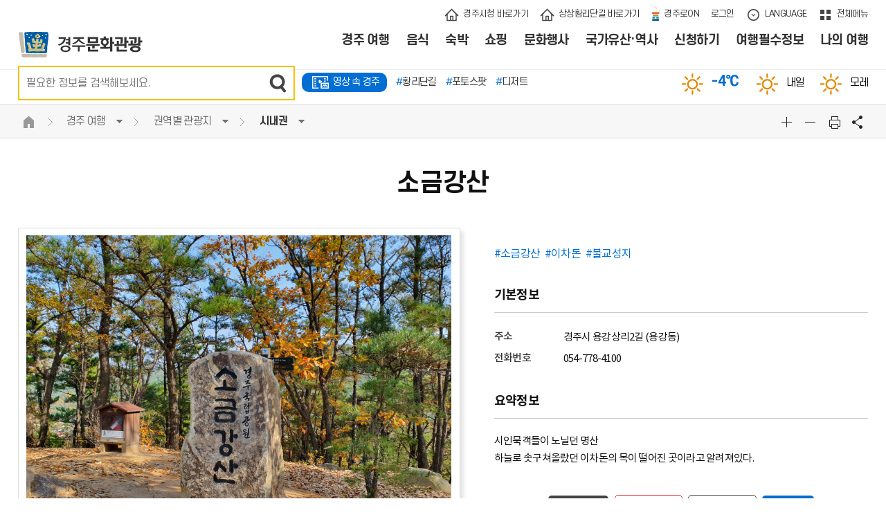

--- FILE ---
content_type: text/html;charset=utf-8
request_url: https://gyeongju.go.kr/tour/page.do?listType=&mnu_uid=2292&sortKwd=&code_uid=1012&srchKwd=&area_uid=291&cmd=2&pageNo=1
body_size: 71945
content:













<!doctype html>
<html lang="ko">
  <head>
	






<title>



	
	
	시내권 |



	
	 권역별 관광지 |
	



	
	
	경주 여행 |



	
	
	

 경주문화관광  </title>
<meta http-equiv="Content-Type" content="text/html; charset=utf-8" />
<meta http-equiv="X-UA-Compatible" content="IE=Edge" />
<meta name="viewport" content="width=device-width, initial-scale=1, maximum-scale=3, minimum-scale=1, user-scalable=yes" />
<meta name="format-detection" content="telephone=no">
<!-- 아이폰에서 전화번호 안나오거나 클릭해도 전화안걸리게할때 -->
<meta name="robots" content="all">
<meta name="title" content="경주문화관광">
<meta name="subject" content="경주시 문화관광 홈페이지입니다.">
<meta name="Keywords" content="경주문화관광, 경주여행, 문화재·역사, 음식, 숙박, 쇼핑, 문화행사, 신청하기, 여행필수정보, 나의여행">
<meta name="description" content="한국관광의 메카 Beautiful Gyeongju가 여러분을 초대합니다.">
<meta name="author" content="경주문화관광">
<meta property="og:type" content="website">
<meta property="og:title" id="ogtitle" content="경주문화관광">
<meta property="og:description" content="한국관광의 메카 Beautiful Gyeongju가 여러분을 초대합니다.">
<script src="/design/common/js/jquery-1.11.3.min.js"></script>
<script src="/design/common/js/jquery-ui.js"></script>
<script src="/design/common/js/utility.js"></script>
<script src="/design/tour2019/js/common.js"></script>
<!--[if lt IE 9]>
<script src="/design/common/js/html5shiv.js"></script>
<![endif]-->
<!--[if lte IE 8]>
<script>
alert('IE 8이하 버젼을 사용하고 있습니다. IE9이상으로 Upgrade 하셔야 정상적인 화면을 보실수있습니다.');
</script>
<![endif]-->

<!-- Global site tag (gtag.js) - Google Analytics -->
<script async src="https://www.googletagmanager.com/gtag/js?id=UA-157141530-1"></script>
<script>
  window.dataLayer = window.dataLayer || [];
  function gtag(){dataLayer.push(arguments);}
  gtag('js', new Date());
  gtag('config', 'UA-157141530-1');
</script>
<link rel="stylesheet" href="/design/common/css/jquery-ui.css">
<link rel="stylesheet" href="/design/common/css/common_2019.css">
<link rel="stylesheet" href="/design/common/css/board_2019.css">
<link rel="stylesheet" href="/design/tour2019/css/layout.css">

<script src="https://developers.kakao.com/sdk/js/kakao.js"></script>
<script>
    // SDK를 초기화 합니다. 사용할 앱의 JavaScript 키를 설정해 주세요.
    Kakao.init('dc83c6ab530545bd2fbba0be7ba1015a'); //★ 수정 할 것
</script>

  <script src="/design/common/js/slick.js"></script>
  <script src="/design/tour2019/js/sub.js"></script>
  <link rel="stylesheet" href="/design/common/css/slick.css">
  <link rel="stylesheet" href="/design/tour2019/css/sub.css?v=2601250305">
  </head>

  <body>
    <div id="skipBtn" tabindex="-1">
      <a href="#contStart">본문 바로가기</a>
    </div>

	










<script type="text/javascript">
function googleTranslateElementInit() {
	new google.translate.TranslateElement({pageLanguage:'ko',autoDisplay:false,includedLanguages:'ko,en,ja,zh-CN'},'google_translate_element');
}
</script>
<script src="https://translate.google.com/translate_a/element.js?cb=googleTranslateElementInit"></script>
<div id="header">
	<header class="header wrap">
		<h1 class="logo"><a href="./index.do">경주문화관광</a></h1>
		<div id="google_translate_element" style="display:none;"></div>
		<div class="topMenu">
			<ul>
				<li><a href="/open_content/ko/index.do" target="_blank" class="icon1">경주시청 바로가기</a></li>
				
				<li><a href="https://황리단길.kr" target="_blank">상상황리단길 바로가기</a></li>

				<li class="gjon"><a href="/tour/page.do?mnu_uid=4085&"><span>경주로ON</span></a></li>
				
				<li><a href="/tour/page.do?mnu_uid=2669&amp;mode=" class="icon2">로그인</a></li>
				
				<li class="langEvent"><a href="#self" class="icon3 off" title="언어 열기">LANGUAGE</a>
				<ul class="lang translation-links">
					<li><a href="javascript:void(0)" class="english" data-lang="en">English</a></li>
					<li><a href="javascript:void(0)" class="japanese" data-lang="ja">日本語</a></li>
					<li><a href="javascript:void(0)" class="chinese" data-lang="zh-CN">中文(简体)</a></li>
				</ul>
			</li>
			<li><a href="/tour/page.do?mnu_uid=2694&" class="icon4">전체메뉴</a></li>
		</ul>
		<!--a href="/tour/page.do?mnu_uid=2274&" class="movie">영상으로보는 경주</a-->
	</div>
	<div id="navi">
		<ul class="dept1">
			<li><a href="/tour/page.do?mnu_uid=2256&amp;" target="_self"><span>경주 여행</span></a>
<div class="naviWrap">

<div class="title">경주 여행</div>
<ul class="dept2">

<li><a href="/tour/page.do?mnu_uid=4172&amp;" target="_self"><span>이달의 추천여행지</span></a>
<ul class="dept3">
<li><a href="/tour/page.do?mnu_uid=4185&amp;" target="_self"><span>2026년</span></a>
<li><a href="/tour/page.do?mnu_uid=4075&amp;" target="_self"><span>2025년</span></a>
<li><a href="/tour/page.do?mnu_uid=3621&amp;" target="_self"><span>2024년</span></a>
<li><a href="/tour/page.do?mnu_uid=3801&amp;" target="_self"><span>2023년</span></a>
<li><a href="/tour/page.do?mnu_uid=3239&amp;" target="_self"><span>2022년</span></a>
<li><a href="/tour/page.do?mnu_uid=3497&amp;" target="_self"><span>2021년</span></a>
<li><a href="/tour/page.do?mnu_uid=2265&amp;" target="_self"><span>2020년</span></a>
</ul>
</li>
<li><a href="/tour/page.do?mnu_uid=2266&amp;" target="_self"><span>권역별 관광지</span></a>
<ul class="dept3">
<li><a href="/tour/page.do?mnu_uid=2291&amp;code_uid=1011&amp;" target="_self"><span>보문관광단지권</span></a>
<li><a href="/tour/page.do?mnu_uid=2292&amp;code_uid=1012" target="_self"><span>시내권</span></a>
<li><a href="/tour/page.do?mnu_uid=2293&amp;code_uid=1015" target="_self"><span>불국사권</span></a>
<li><a href="/tour/page.do?mnu_uid=2294&amp;code_uid=1016" target="_self"><span>동해안권</span></a>
<li><a href="/tour/page.do?mnu_uid=2295&amp;code_uid=1014" target="_self"><span>남산권</span></a>
<li><a href="/tour/page.do?mnu_uid=2296&amp;code_uid=1010" target="_self"><span>서악,북부권</span></a>
</ul>
</li>
<li><a href="/tour/page.do?mnu_uid=2267&amp;" target="_self"><span>여행코스추천</span></a>
<ul class="dept3">
<li><a href="/tour/page.do?mnu_uid=2297&amp;" target="_self"><span>경주핵심여행코스</span></a>
<li><a href="/tour/page.do?mnu_uid=2298&amp;" target="_self"><span>나의두번째경주</span></a>
<li><a href="/tour/page.do?mnu_uid=2299&amp;" target="_self"><span>자박자박 경주걷기</span></a>
<li><a href="/tour/page.do?mnu_uid=2300&amp;" target="_self"><span>두바퀴로 누비는 경주</span></a>
<li><a href="/tour/page.do?mnu_uid=2301&amp;" target="_self"><span>버스타고 경주여행</span></a>
</ul>
</li>
<li><a href="/tour/page.do?mnu_uid=2551&amp;" target="_self"><span>테마여행</span></a>
<ul class="dept3">
<li><a href="/tour/page.do?mnu_uid=2552&amp;" target="_self"><span>경주10Pick</span></a>
<li><a href="/tour/page.do?mnu_uid=2553&amp;" target="_self"><span>감성더하기</span></a>
<li><a href="/tour/page.do?mnu_uid=2554&amp;" target="_self"><span>동네탐구</span></a>
<li><a href="/tour/page.do?mnu_uid=4079&amp;" target="_self"><span>사계절 경주</span></a>
<li><a href="/tour/page.do?mnu_uid=3702&amp;" target="_self"><span>벚꽃알리미</span></a>
</ul>
</li>
<li><a href="/tour/page.do?mnu_uid=2271&amp;" target="_self"><span>경주의 자연</span></a>
<ul class="dept3">
<li><a href="/tour/page.do?mnu_uid=2315&amp;" target="_self"><span>포토스팟</span></a>
<li><a href="/tour/page.do?mnu_uid=2314&amp;" target="_self"><span>경주꽃달력</span></a>
</ul>
</li>
<li><a href="/tour/page.do?mnu_uid=2272&amp;" target="_self"><span>체험과레져</span></a>
<ul class="dept3">
<li><a href="/tour/page.do?mnu_uid=2317&amp;" target="_self"><span>의복체험</span></a>
<li><a href="/tour/page.do?mnu_uid=2318&amp;" target="_self"><span>전통문화체험</span></a>
<li><a href="/tour/page.do?mnu_uid=2319&amp;" target="_self"><span>템플스테이</span></a>
<li><a href="/tour/page.do?mnu_uid=2323&amp;" target="_self"><span>고택체험</span></a>
<li><a href="/tour/page.do?mnu_uid=2324&amp;" target="_self"><span>농촌교육장, 체험마을</span></a>
<li><a href="/tour/page.do?mnu_uid=2325&amp;" target="_self"><span>VR 체험</span></a>
<li><a href="/tour/page.do?mnu_uid=2326&amp;" target="_self"><span>스포츠</span></a>
<li><a href="/tour/page.do?mnu_uid=2705&amp;" target="_self"><span>이색체험</span></a>
<li><a href="/tour/page.do?mnu_uid=2710&amp;" target="_self"><span>동·식물 체험</span></a>
</ul>
</li>
<li><a href="/tour/page.do?mnu_uid=2273&amp;" target="_self"><span>투어프로그램</span></a>
</li>
<li><a href="/tour/page.do?mnu_uid=2274&amp;" target="_self"><span>영상으로보는경주</span></a>
<ul class="dept3">
<li><a href="/tour/page.do?mnu_uid=2327&amp;" target="_self"><span>영상속 경주</span></a>
<li><a href="/tour/page.do?mnu_uid=2328&amp;" target="_self"><span>VR</span></a>
<li><a href="/tour/page.do?mnu_uid=2329&amp;seq=2" target="_self"><span>실시간경주</span></a>
<li><a href="http://gyeongju.go.kr/gyeongjuimage/index.do" target="_blank"><span>이미지다운로드</span></a>
<li><a href="/tour/page.do?&amp;mnu_uid=2363&amp;" target="_self"><span>양동마을3D스캔영상</span></a>
<li><a href="https://xn--wk0bx2gp2g1p7a.kr/index.nm?contentId=448" target="_blank"><span>상상황리단길</span></a>
<li><a href="/tour/page.do?mnu_uid=4154&amp;" target="_self"><span>경주여행17선</span></a>
</ul>
</li>
</ul>
</div>

</li>
<li><a href="/tour/page.do?mnu_uid=2258&amp;" target="_self"><span>음식</span></a>
<div class="naviWrap">

<div class="title">음식</div>
<ul class="dept2">

<li><a href="/tour/page.do?mnu_uid=2500&amp;" target="_self"><span>음식점</span></a>
<ul class="dept3">
<li><a href="/tour/page.do?mnu_uid=2501&amp;code_uid=100" target="_self"><span>전체</span></a>
<li><a href="/tour/page.do?mnu_uid=2502&amp;code_uid=1001" target="_self"><span>한식</span></a>
<li><a href="/tour/page.do?mnu_uid=2503&amp;code_uid=1000" target="_self"><span>양식</span></a>
<li><a href="/tour/page.do?mnu_uid=2504&amp;code_uid=1002" target="_self"><span>일식</span></a>
<li><a href="/tour/page.do?mnu_uid=2505&amp;code_uid=1003" target="_self"><span>중식</span></a>
<li><a href="/tour/page.do?mnu_uid=4134&amp;code_uid=1017" target="_self"><span>먹거리핫플레이스</span></a>
</ul>
</li>
<li><a href="/tour/page.do?mnu_uid=2287&amp;code_uid=1004" target="_self"><span>카페&amp;찻집</span></a>
</li>
<li><a href="/tour/page.do?mnu_uid=2286&amp;" target="_self"><span>향토음식 별채반</span></a>
</li>
<li><a href="/tour/page.do?mnu_uid=2288&amp;" target="_self"><span>경주한우</span></a>
</li>
<li><a href="https://www.gyeongju.go.kr/area/page.do?step=1&pageOrder=0&srchEnable=1&pageNo=1&srchKeyword=&srchSDate=&pageRef=0&srchBgpUid=454&mnu_uid=1729&parm_mnu_uid=1595&pagePrvNxt=1&srchEDate=&srchVoteType=-1&srchColumn=&" target="_blank"><span>착한가격업소</span></a>
</li>
</ul>
</div>

</li>
<li><a href="/tour/page.do?mnu_uid=2259&amp;" target="_self"><span>숙박</span></a>
<div class="naviWrap">

<div class="title">숙박</div>
<ul class="dept2">

<li><a href="/tour/page.do?mnu_uid=4133&amp;code_uid=200" target="_self"><span>전체</span></a>
</li>
<li><a href="/tour/page.do?mnu_uid=2336&amp;code_uid=1027" target="_self"><span>호텔</span></a>
</li>
<li><a href="/tour/page.do?mnu_uid=2337&amp;code_uid=1028" target="_self"><span>콘도</span></a>
</li>
<li><a href="/tour/page.do?mnu_uid=2338&amp;code_uid=1029" target="_self"><span>한옥호텔</span></a>
</li>
<li><a href="/tour/page.do?mnu_uid=2339&amp;code_uid=1030" target="_self"><span>오토캠핑,야영장</span></a>
</li>
<li><a href="/tour/page.do?mnu_uid=2340&amp;code_uid=1031" target="_self"><span>게스트하우스·펜션</span></a>
</li>
<li><a href="/tour/page.do?mnu_uid=3606&amp;code_uid=1135" target="_self"><span>공공시설</span></a>
</li>
</ul>
</div>

</li>
<li><a href="/tour/page.do?mnu_uid=2260&amp;" target="_self"><span>쇼핑</span></a>
<div class="naviWrap">

<div class="title">쇼핑</div>
<ul class="dept2">

<li><a href="/tour/page.do?mnu_uid=2341&amp;" target="_self"><span>특산품</span></a>
</li>
<li><a href="/tour/page.do?mnu_uid=2342&amp;" target="_self"><span>경주의 빵</span></a>
</li>
<li><a href="/tour/page.do?mnu_uid=3706&amp;" target="_self"><span>경주의 다양한 술</span></a>
</li>
<li><a href="/tour/page.do?mnu_uid=2343&amp;" target="_self"><span>전통시장</span></a>
</li>
<li><a href="/tour/page.do?mnu_uid=2706&amp;" target="_self"><span>기념품가게</span></a>
</li>
<li><a href="https://gjmall.cyso.co.kr/" target="_blank"><span>경주몰</span></a>
</li>
</ul>
</div>

</li>
<li><a href="/tour/page.do?mnu_uid=2261&amp;" target="_self"><span>문화행사</span></a>
<div class="naviWrap">

<div class="title">문화행사</div>
<ul class="dept2">

<li><a href="/tour/page.do?mnu_uid=2393&amp;code_uid=300" target="_self"><span>이달의 축제 및 행사</span></a>
</li>
<li><a href="/tour/page.do?mnu_uid=2346&amp;" target="_self"><span>정기 축제 행사 안내</span></a>
<ul class="dept3">
<li><a href="/tour/page.do?mnu_uid=2715&amp;" target="_self"><span>정기축제 및 행사</span></a>
<li><a href="/tour/page.do?mnu_uid=2716&amp;" target="_self"><span>경주 상설 공연, 전시</span></a>
</ul>
</li>
<li><a href="https://garts.kr/index.do?menuId=00000260" target="_blank"><span>공연전시 정보</span></a>
</li>
</ul>
</div>

</li>
<li><a href="/tour/page.do?mnu_uid=2257&amp;" target="_self"><span>국가유산·역사</span></a>
<div class="naviWrap">

<div class="title">국가유산·역사</div>
<ul class="dept2">

<li><a href="/tour/page.do?mnu_uid=2275&amp;" target="_self"><span>세계문화유산</span></a>
<ul class="dept3">
<li><a href="/tour/page.do?mnu_uid=2349&amp;code_uid=1044" target="_self"><span>불국사·석굴암</span></a>
<li><a href="/tour/page.do?mnu_uid=2508&amp;code_uid=1045" target="_self"><span>양동마을</span></a>
<li><a href="/tour/page.do?mnu_uid=2509&amp;code_uid=1046" target="_self"><span>옥산서원</span></a>
<li><a href="/tour/page.do?mnu_uid=2510&amp;code_uid=1047" target="_self"><span>남산지구</span></a>
<li><a href="/tour/page.do?mnu_uid=2511&amp;code_uid=1048" target="_self"><span>월성지구</span></a>
<li><a href="/tour/page.do?mnu_uid=2512&amp;code_uid=1049" target="_self"><span>대릉원지구</span></a>
<li><a href="/tour/page.do?mnu_uid=2513&amp;code_uid=1050" target="_self"><span>황룡사지구</span></a>
<li><a href="/tour/page.do?mnu_uid=2514&amp;code_uid=1051" target="_self"><span>산성지구</span></a>
</ul>
</li>
<li><a href="/tour/page.do?mnu_uid=2278&amp;" target="_self"><span>경주의 역사</span></a>
<ul class="dept3">
<li><a href="/tour/page.do?mnu_uid=2357&amp;" target="_self"><span>역사이야기</span></a>
<li><a href="/tour/page.do?mnu_uid=2358&amp;" target="_self"><span>신라왕이야기</span></a>
<li><a href="/tour/page.do?mnu_uid=2359&amp;" target="_self"><span>설화이야기</span></a>
</ul>
</li>
<li><a href="/tour/page.do?mnu_uid=2279&amp;" target="_self"><span>분류별 국가유산</span></a>
<ul class="dept3">
<li><a href="/tour/page.do?mnu_uid=2360&amp;" target="_self"><span>분류별 현황</span></a>
<li><a href="/tour/page.do?mnu_uid=2361&amp;" target="_self"><span>국가지정국가유산</span></a>
<li><a href="/tour/page.do?mnu_uid=2362&amp;" target="_self"><span>도지정국가유산</span></a>
<li><a href="/tour/page.do?mnu_uid=2363&amp;" target="_self"><span>양동마을3D스캔영상</span></a>
</ul>
</li>
</ul>
</div>

</li>
<li><a href="/tour/page.do?mnu_uid=2262&amp;" target="_self"><span>신청하기</span></a>
<div class="naviWrap">

<div class="title">신청하기</div>
<ul class="dept2">

<li><a href="/tour/page.do?mnu_uid=2395&amp;" target="_self"><span>문화관광해설신청</span></a>
</li>
<li><a href="/tour/page.do?mnu_uid=2368&amp;" target="_self"><span>황성공원 숲체험 신청</span></a>
</li>
<li><a href="/tour/page.do?mnu_uid=2369&amp;" target="_self"><span>신라대종타종체험신청</span></a>
</li>
<li><a href="/tour/page.do?mnu_uid=2367&amp;reqType=1" target="_self"><span>관광지도신청</span></a>
</li>
<li><a href="/tour/page.do?mnu_uid=2372&amp;" target="_self"><span>관광지도미리보기</span></a>
</li>
<li><a href="/tour/page.do?mnu_uid=4084&amp;" target="_self"><span>사적지 길라잡이 미리보기</span></a>
</li>
<li><a href="/tour/page.do?mnu_uid=2830&amp;reqType=4" target="_self"><span>스탬프투어 완료 기념품 신청</span></a>
</li>
<li><a href="https://www.gyeongju.go.kr/open_content/ko/page.do?mnu_uid=486&" target="_blank"><span>관광책자 e-book</span></a>
</li>
</ul>
</div>

</li>
<li><a href="/tour/page.do?mnu_uid=2263&amp;" target="_self"><span>여행필수정보</span></a>
<div class="naviWrap">

<div class="title">여행필수정보</div>
<ul class="dept2">

<li><a href="/tour/page.do?mnu_uid=2373&amp;" target="_self"><span>여행도우미</span></a>
<ul class="dept3">
<li><a href="/tour/page.do?mnu_uid=2376&amp;" target="_self"><span>관광안내소</span></a>
<li><a href="/tour/page.do?mnu_uid=2380&amp;" target="_self"><span>공공와이파이서비스</span></a>
<li><a href="/tour/page.do?mnu_uid=2377&amp;" target="_self"><span>문화관광해설사안내</span></a>
<li><a href="/tour/page.do?mnu_uid=2378&amp;" target="_self"><span>입장료안내</span></a>
<li><a href="/tour/page.do?mnu_uid=2379&amp;" target="_self"><span>관광스탬프안내</span></a>
<li><a href="/tour/page.do?mnu_uid=2689&amp;" target="_self"><span>무장애 여행정보</span></a>
<li><a href="https://www.gjfmc.or.kr/gjsiseol/facility/facilityTab1.do?menuNo=311&classId=PARKING&itemId=T0000015" target="_blank"><span>공영주차장</span></a>
<li><a href="/tour/page.do?mnu_uid=4030&amp;" target="_self"><span>짐보관 서비스</span></a>
</ul>
</li>
<li><a href="/tour/page.do?mnu_uid=2374&amp;" target="_self"><span>교통정보</span></a>
<ul class="dept3">
<li><a href="/tour/page.do?mnu_uid=2381&amp;" target="_self"><span>경주오는길</span></a>
<li><a href="/tour/page.do?mnu_uid=2382&amp;" target="_self"><span>비행기, 기차, 고속버스, 시내버스</span></a>
<li><a href="http://its.gyeongju.go.kr" target="_blank"><span>교통정보센터</span></a>
</ul>
</li>
<li><a href="/tour/page.do?mnu_uid=4085&amp;" target="_self"><span>경주로ON</span></a>
</li>
</ul>
</div>

</li>
<li><a href="/tour/page.do?mnu_uid=2264&amp;" target="_self"><span>나의 여행</span></a>
<div class="naviWrap">

<div class="title">나의 여행</div>
<ul class="dept2">

<li><a href="/tour/page.do?mnu_uid=2388&amp;" target="_self"><span>투어플랜</span></a>
</li>
<li><a href="/tour/page.do?mnu_uid=2385&amp;" target="_self"><span>스크랩 리스트</span></a>
</li>
<li><a href="/tour/page.do?mnu_uid=2507&amp;" target="_self"><span>여행공유</span></a>
</li>
</ul>
</div>

</li>

		</ul>
		
<div class="naviSearch">
  <dl class="search">
    <dt>문화관광 통합검색</dt>
    <dd>
  		<form id="RsaSearchForm1" method="post" name="RsaSearchForm1" action="https://search.gyeongju.go.kr/RSA_Tour/front/Search.jsp" target="_blank" onsubmit="return ">
        <input type="hidden" name="menu" id="menu" value="통합검색" />
        <label class="hidden" for="qt">검색어 입력</label>
        <input type="text" id="qt" name="qt" value="" placeholder="검색어를 입력하세요"/>
        <a href="#self" class="btn" onclick="checkSerData2(document.RsaSearchForm1)" title="새창">검색</a>
  		</form>
    </dd>
  </dl>
  <dl class="keywords">
    <dt><strong>BEST</strong> 인기검색어</dt>
    <dd>
      <ul>
        <li><a target="_blank" href="#self" onclick="selectTourSearch('황리단길');return false;"><span>1</span>황리단길</a></li>
        <li><a target="_blank" href="#self" onclick="selectTourSearch('포토스팟');return false;"><span>2</span>포토스팟</a></li>
        <li><a target="_blank" href="#self" onclick="selectTourSearch('실시간경주');return false;"><span>3</span>실시간경주</a></li>
      </ul>
    </dd>
  </dl>
  <dl class="weather">
    <dt>오늘의 날씨</dt>
    <dd>
      <ul>
        <li class="todayWeather"><span class="wTemp"></span></li>
        <li class="tomorrowWeather">내일<span class="wState hidden"></span></li>
      </ul>
    </dd>
  </dl>
</div>

	</div>
	<a href="#" id="mnaviOpen">전체메뉴</a>
	<div id="mNavi">
		<div>
			<div class="mNavimenu">
				<ul>
					<li><a href="/open_content/ko/index.do" target="_blank" class="home">경주시청 바로가기</a></li>
					<li><a href="https://www.gyeongju.go.kr/hwangridan/index.nm?contentId=448" target="_blank" class="sshwang">상상황리단길 바로가기</a></li>
					<li><a href="/tour/page.do?mnu_uid=4085&" class="sshwang">경주로ON</a></li>
					
					<li><a href="/tour/page.do?mnu_uid=2669&amp;mode=" class="login">로그인</a></li>
					
					<li class="lang m_translation-links">
						<a href="javascript:void(0)" class="english" data-lang="en">English</a>
						<a href="javascript:void(0)" class="japanese" data-lang="ja">日本語</a>
						<a href="javascript:void(0)" class="chinese" data-lang="zh-CN">中文(简体)</a>
					</li>
				</ul>
			</div>
			<ul class="dept1">
				
				<li><a href="/tour/page.do?mnu_uid=2256&amp;" target="_self"><span>경주 여행</span></a>
<div class="naviWrap">

<div class="title">경주 여행</div>
<ul class="dept2">

<li><a href="/tour/page.do?mnu_uid=4172&amp;" target="_self"><span>이달의 추천여행지</span></a>
<ul class="dept3">
<li><a href="/tour/page.do?mnu_uid=4185&amp;" target="_self"><span>2026년</span></a>
<li><a href="/tour/page.do?mnu_uid=4075&amp;" target="_self"><span>2025년</span></a>
<li><a href="/tour/page.do?mnu_uid=3621&amp;" target="_self"><span>2024년</span></a>
<li><a href="/tour/page.do?mnu_uid=3801&amp;" target="_self"><span>2023년</span></a>
<li><a href="/tour/page.do?mnu_uid=3239&amp;" target="_self"><span>2022년</span></a>
<li><a href="/tour/page.do?mnu_uid=3497&amp;" target="_self"><span>2021년</span></a>
<li><a href="/tour/page.do?mnu_uid=2265&amp;" target="_self"><span>2020년</span></a>
</ul>
</li>
<li><a href="/tour/page.do?mnu_uid=2266&amp;" target="_self"><span>권역별 관광지</span></a>
<ul class="dept3">
<li><a href="/tour/page.do?mnu_uid=2291&amp;code_uid=1011&amp;" target="_self"><span>보문관광단지권</span></a>
<li><a href="/tour/page.do?mnu_uid=2292&amp;code_uid=1012" target="_self"><span>시내권</span></a>
<li><a href="/tour/page.do?mnu_uid=2293&amp;code_uid=1015" target="_self"><span>불국사권</span></a>
<li><a href="/tour/page.do?mnu_uid=2294&amp;code_uid=1016" target="_self"><span>동해안권</span></a>
<li><a href="/tour/page.do?mnu_uid=2295&amp;code_uid=1014" target="_self"><span>남산권</span></a>
<li><a href="/tour/page.do?mnu_uid=2296&amp;code_uid=1010" target="_self"><span>서악,북부권</span></a>
</ul>
</li>
<li><a href="/tour/page.do?mnu_uid=2267&amp;" target="_self"><span>여행코스추천</span></a>
<ul class="dept3">
<li><a href="/tour/page.do?mnu_uid=2297&amp;" target="_self"><span>경주핵심여행코스</span></a>
<li><a href="/tour/page.do?mnu_uid=2298&amp;" target="_self"><span>나의두번째경주</span></a>
<li><a href="/tour/page.do?mnu_uid=2299&amp;" target="_self"><span>자박자박 경주걷기</span></a>
<li><a href="/tour/page.do?mnu_uid=2300&amp;" target="_self"><span>두바퀴로 누비는 경주</span></a>
<li><a href="/tour/page.do?mnu_uid=2301&amp;" target="_self"><span>버스타고 경주여행</span></a>
</ul>
</li>
<li><a href="/tour/page.do?mnu_uid=2551&amp;" target="_self"><span>테마여행</span></a>
<ul class="dept3">
<li><a href="/tour/page.do?mnu_uid=2552&amp;" target="_self"><span>경주10Pick</span></a>
<li><a href="/tour/page.do?mnu_uid=2553&amp;" target="_self"><span>감성더하기</span></a>
<li><a href="/tour/page.do?mnu_uid=2554&amp;" target="_self"><span>동네탐구</span></a>
<li><a href="/tour/page.do?mnu_uid=4079&amp;" target="_self"><span>사계절 경주</span></a>
<li><a href="/tour/page.do?mnu_uid=3702&amp;" target="_self"><span>벚꽃알리미</span></a>
</ul>
</li>
<li><a href="/tour/page.do?mnu_uid=2271&amp;" target="_self"><span>경주의 자연</span></a>
<ul class="dept3">
<li><a href="/tour/page.do?mnu_uid=2315&amp;" target="_self"><span>포토스팟</span></a>
<li><a href="/tour/page.do?mnu_uid=2314&amp;" target="_self"><span>경주꽃달력</span></a>
</ul>
</li>
<li><a href="/tour/page.do?mnu_uid=2272&amp;" target="_self"><span>체험과레져</span></a>
<ul class="dept3">
<li><a href="/tour/page.do?mnu_uid=2317&amp;" target="_self"><span>의복체험</span></a>
<li><a href="/tour/page.do?mnu_uid=2318&amp;" target="_self"><span>전통문화체험</span></a>
<li><a href="/tour/page.do?mnu_uid=2319&amp;" target="_self"><span>템플스테이</span></a>
<li><a href="/tour/page.do?mnu_uid=2323&amp;" target="_self"><span>고택체험</span></a>
<li><a href="/tour/page.do?mnu_uid=2324&amp;" target="_self"><span>농촌교육장, 체험마을</span></a>
<li><a href="/tour/page.do?mnu_uid=2325&amp;" target="_self"><span>VR 체험</span></a>
<li><a href="/tour/page.do?mnu_uid=2326&amp;" target="_self"><span>스포츠</span></a>
<li><a href="/tour/page.do?mnu_uid=2705&amp;" target="_self"><span>이색체험</span></a>
<li><a href="/tour/page.do?mnu_uid=2710&amp;" target="_self"><span>동·식물 체험</span></a>
</ul>
</li>
<li><a href="/tour/page.do?mnu_uid=2273&amp;" target="_self"><span>투어프로그램</span></a>
</li>
<li><a href="/tour/page.do?mnu_uid=2274&amp;" target="_self"><span>영상으로보는경주</span></a>
<ul class="dept3">
<li><a href="/tour/page.do?mnu_uid=2327&amp;" target="_self"><span>영상속 경주</span></a>
<li><a href="/tour/page.do?mnu_uid=2328&amp;" target="_self"><span>VR</span></a>
<li><a href="/tour/page.do?mnu_uid=2329&amp;seq=2" target="_self"><span>실시간경주</span></a>
<li><a href="http://gyeongju.go.kr/gyeongjuimage/index.do" target="_blank"><span>이미지다운로드</span></a>
<li><a href="/tour/page.do?&amp;mnu_uid=2363&amp;" target="_self"><span>양동마을3D스캔영상</span></a>
<li><a href="https://xn--wk0bx2gp2g1p7a.kr/index.nm?contentId=448" target="_blank"><span>상상황리단길</span></a>
<li><a href="/tour/page.do?mnu_uid=4154&amp;" target="_self"><span>경주여행17선</span></a>
</ul>
</li>
</ul>
</div>

</li>
<li><a href="/tour/page.do?mnu_uid=2258&amp;" target="_self"><span>음식</span></a>
<div class="naviWrap">

<div class="title">음식</div>
<ul class="dept2">

<li><a href="/tour/page.do?mnu_uid=2500&amp;" target="_self"><span>음식점</span></a>
<ul class="dept3">
<li><a href="/tour/page.do?mnu_uid=2501&amp;code_uid=100" target="_self"><span>전체</span></a>
<li><a href="/tour/page.do?mnu_uid=2502&amp;code_uid=1001" target="_self"><span>한식</span></a>
<li><a href="/tour/page.do?mnu_uid=2503&amp;code_uid=1000" target="_self"><span>양식</span></a>
<li><a href="/tour/page.do?mnu_uid=2504&amp;code_uid=1002" target="_self"><span>일식</span></a>
<li><a href="/tour/page.do?mnu_uid=2505&amp;code_uid=1003" target="_self"><span>중식</span></a>
<li><a href="/tour/page.do?mnu_uid=4134&amp;code_uid=1017" target="_self"><span>먹거리핫플레이스</span></a>
</ul>
</li>
<li><a href="/tour/page.do?mnu_uid=2287&amp;code_uid=1004" target="_self"><span>카페&amp;찻집</span></a>
</li>
<li><a href="/tour/page.do?mnu_uid=2286&amp;" target="_self"><span>향토음식 별채반</span></a>
</li>
<li><a href="/tour/page.do?mnu_uid=2288&amp;" target="_self"><span>경주한우</span></a>
</li>
<li><a href="https://www.gyeongju.go.kr/area/page.do?step=1&pageOrder=0&srchEnable=1&pageNo=1&srchKeyword=&srchSDate=&pageRef=0&srchBgpUid=454&mnu_uid=1729&parm_mnu_uid=1595&pagePrvNxt=1&srchEDate=&srchVoteType=-1&srchColumn=&" target="_blank"><span>착한가격업소</span></a>
</li>
</ul>
</div>

</li>
<li><a href="/tour/page.do?mnu_uid=2259&amp;" target="_self"><span>숙박</span></a>
<div class="naviWrap">

<div class="title">숙박</div>
<ul class="dept2">

<li><a href="/tour/page.do?mnu_uid=4133&amp;code_uid=200" target="_self"><span>전체</span></a>
</li>
<li><a href="/tour/page.do?mnu_uid=2336&amp;code_uid=1027" target="_self"><span>호텔</span></a>
</li>
<li><a href="/tour/page.do?mnu_uid=2337&amp;code_uid=1028" target="_self"><span>콘도</span></a>
</li>
<li><a href="/tour/page.do?mnu_uid=2338&amp;code_uid=1029" target="_self"><span>한옥호텔</span></a>
</li>
<li><a href="/tour/page.do?mnu_uid=2339&amp;code_uid=1030" target="_self"><span>오토캠핑,야영장</span></a>
</li>
<li><a href="/tour/page.do?mnu_uid=2340&amp;code_uid=1031" target="_self"><span>게스트하우스·펜션</span></a>
</li>
<li><a href="/tour/page.do?mnu_uid=3606&amp;code_uid=1135" target="_self"><span>공공시설</span></a>
</li>
</ul>
</div>

</li>
<li><a href="/tour/page.do?mnu_uid=2260&amp;" target="_self"><span>쇼핑</span></a>
<div class="naviWrap">

<div class="title">쇼핑</div>
<ul class="dept2">

<li><a href="/tour/page.do?mnu_uid=2341&amp;" target="_self"><span>특산품</span></a>
</li>
<li><a href="/tour/page.do?mnu_uid=2342&amp;" target="_self"><span>경주의 빵</span></a>
</li>
<li><a href="/tour/page.do?mnu_uid=3706&amp;" target="_self"><span>경주의 다양한 술</span></a>
</li>
<li><a href="/tour/page.do?mnu_uid=2343&amp;" target="_self"><span>전통시장</span></a>
</li>
<li><a href="/tour/page.do?mnu_uid=2706&amp;" target="_self"><span>기념품가게</span></a>
</li>
<li><a href="https://gjmall.cyso.co.kr/" target="_blank"><span>경주몰</span></a>
</li>
</ul>
</div>

</li>
<li><a href="/tour/page.do?mnu_uid=2261&amp;" target="_self"><span>문화행사</span></a>
<div class="naviWrap">

<div class="title">문화행사</div>
<ul class="dept2">

<li><a href="/tour/page.do?mnu_uid=2393&amp;code_uid=300" target="_self"><span>이달의 축제 및 행사</span></a>
</li>
<li><a href="/tour/page.do?mnu_uid=2346&amp;" target="_self"><span>정기 축제 행사 안내</span></a>
<ul class="dept3">
<li><a href="/tour/page.do?mnu_uid=2715&amp;" target="_self"><span>정기축제 및 행사</span></a>
<li><a href="/tour/page.do?mnu_uid=2716&amp;" target="_self"><span>경주 상설 공연, 전시</span></a>
</ul>
</li>
<li><a href="https://garts.kr/index.do?menuId=00000260" target="_blank"><span>공연전시 정보</span></a>
</li>
</ul>
</div>

</li>
<li><a href="/tour/page.do?mnu_uid=2257&amp;" target="_self"><span>국가유산·역사</span></a>
<div class="naviWrap">

<div class="title">국가유산·역사</div>
<ul class="dept2">

<li><a href="/tour/page.do?mnu_uid=2275&amp;" target="_self"><span>세계문화유산</span></a>
<ul class="dept3">
<li><a href="/tour/page.do?mnu_uid=2349&amp;code_uid=1044" target="_self"><span>불국사·석굴암</span></a>
<li><a href="/tour/page.do?mnu_uid=2508&amp;code_uid=1045" target="_self"><span>양동마을</span></a>
<li><a href="/tour/page.do?mnu_uid=2509&amp;code_uid=1046" target="_self"><span>옥산서원</span></a>
<li><a href="/tour/page.do?mnu_uid=2510&amp;code_uid=1047" target="_self"><span>남산지구</span></a>
<li><a href="/tour/page.do?mnu_uid=2511&amp;code_uid=1048" target="_self"><span>월성지구</span></a>
<li><a href="/tour/page.do?mnu_uid=2512&amp;code_uid=1049" target="_self"><span>대릉원지구</span></a>
<li><a href="/tour/page.do?mnu_uid=2513&amp;code_uid=1050" target="_self"><span>황룡사지구</span></a>
<li><a href="/tour/page.do?mnu_uid=2514&amp;code_uid=1051" target="_self"><span>산성지구</span></a>
</ul>
</li>
<li><a href="/tour/page.do?mnu_uid=2278&amp;" target="_self"><span>경주의 역사</span></a>
<ul class="dept3">
<li><a href="/tour/page.do?mnu_uid=2357&amp;" target="_self"><span>역사이야기</span></a>
<li><a href="/tour/page.do?mnu_uid=2358&amp;" target="_self"><span>신라왕이야기</span></a>
<li><a href="/tour/page.do?mnu_uid=2359&amp;" target="_self"><span>설화이야기</span></a>
</ul>
</li>
<li><a href="/tour/page.do?mnu_uid=2279&amp;" target="_self"><span>분류별 국가유산</span></a>
<ul class="dept3">
<li><a href="/tour/page.do?mnu_uid=2360&amp;" target="_self"><span>분류별 현황</span></a>
<li><a href="/tour/page.do?mnu_uid=2361&amp;" target="_self"><span>국가지정국가유산</span></a>
<li><a href="/tour/page.do?mnu_uid=2362&amp;" target="_self"><span>도지정국가유산</span></a>
<li><a href="/tour/page.do?mnu_uid=2363&amp;" target="_self"><span>양동마을3D스캔영상</span></a>
</ul>
</li>
</ul>
</div>

</li>
<li><a href="/tour/page.do?mnu_uid=2262&amp;" target="_self"><span>신청하기</span></a>
<div class="naviWrap">

<div class="title">신청하기</div>
<ul class="dept2">

<li><a href="/tour/page.do?mnu_uid=2395&amp;" target="_self"><span>문화관광해설신청</span></a>
</li>
<li><a href="/tour/page.do?mnu_uid=2368&amp;" target="_self"><span>황성공원 숲체험 신청</span></a>
</li>
<li><a href="/tour/page.do?mnu_uid=2369&amp;" target="_self"><span>신라대종타종체험신청</span></a>
</li>
<li><a href="/tour/page.do?mnu_uid=2367&amp;reqType=1" target="_self"><span>관광지도신청</span></a>
</li>
<li><a href="/tour/page.do?mnu_uid=2372&amp;" target="_self"><span>관광지도미리보기</span></a>
</li>
<li><a href="/tour/page.do?mnu_uid=4084&amp;" target="_self"><span>사적지 길라잡이 미리보기</span></a>
</li>
<li><a href="/tour/page.do?mnu_uid=2830&amp;reqType=4" target="_self"><span>스탬프투어 완료 기념품 신청</span></a>
</li>
<li><a href="https://www.gyeongju.go.kr/open_content/ko/page.do?mnu_uid=486&" target="_blank"><span>관광책자 e-book</span></a>
</li>
</ul>
</div>

</li>
<li><a href="/tour/page.do?mnu_uid=2263&amp;" target="_self"><span>여행필수정보</span></a>
<div class="naviWrap">

<div class="title">여행필수정보</div>
<ul class="dept2">

<li><a href="/tour/page.do?mnu_uid=2373&amp;" target="_self"><span>여행도우미</span></a>
<ul class="dept3">
<li><a href="/tour/page.do?mnu_uid=2376&amp;" target="_self"><span>관광안내소</span></a>
<li><a href="/tour/page.do?mnu_uid=2380&amp;" target="_self"><span>공공와이파이서비스</span></a>
<li><a href="/tour/page.do?mnu_uid=2377&amp;" target="_self"><span>문화관광해설사안내</span></a>
<li><a href="/tour/page.do?mnu_uid=2378&amp;" target="_self"><span>입장료안내</span></a>
<li><a href="/tour/page.do?mnu_uid=2379&amp;" target="_self"><span>관광스탬프안내</span></a>
<li><a href="/tour/page.do?mnu_uid=2689&amp;" target="_self"><span>무장애 여행정보</span></a>
<li><a href="https://www.gjfmc.or.kr/gjsiseol/facility/facilityTab1.do?menuNo=311&classId=PARKING&itemId=T0000015" target="_blank"><span>공영주차장</span></a>
<li><a href="/tour/page.do?mnu_uid=4030&amp;" target="_self"><span>짐보관 서비스</span></a>
</ul>
</li>
<li><a href="/tour/page.do?mnu_uid=2374&amp;" target="_self"><span>교통정보</span></a>
<ul class="dept3">
<li><a href="/tour/page.do?mnu_uid=2381&amp;" target="_self"><span>경주오는길</span></a>
<li><a href="/tour/page.do?mnu_uid=2382&amp;" target="_self"><span>비행기, 기차, 고속버스, 시내버스</span></a>
<li><a href="http://its.gyeongju.go.kr" target="_blank"><span>교통정보센터</span></a>
</ul>
</li>
<li><a href="/tour/page.do?mnu_uid=4085&amp;" target="_self"><span>경주로ON</span></a>
</li>
</ul>
</div>

</li>
<li><a href="/tour/page.do?mnu_uid=2264&amp;" target="_self"><span>나의 여행</span></a>
<div class="naviWrap">

<div class="title">나의 여행</div>
<ul class="dept2">

<li><a href="/tour/page.do?mnu_uid=2388&amp;" target="_self"><span>투어플랜</span></a>
</li>
<li><a href="/tour/page.do?mnu_uid=2385&amp;" target="_self"><span>스크랩 리스트</span></a>
</li>
<li><a href="/tour/page.do?mnu_uid=2507&amp;" target="_self"><span>여행공유</span></a>
</li>
</ul>
</div>

</li>


			</ul>
		</div>
		<a href="#" id="mnaviClose">메뉴닫기</a>
	</div>
	<div id="mnaviBg"></div>
	<div class="bottomMenu">
		<div class="searchWrap">
			<div class="search">
				<form method="post" name="RsaSearchForm" action="https://search.gyeongju.go.kr/RSA_Tour/front/Search.jsp" target="_blank" onsubmit="return ">
					<input type="hidden" name="menu" id="menu2" value="통합검색" />
					<label class="hidden" for="qt2">검색어 입력</label>
					<input type="text" name="qt" id="qt2" value="" placeholder="필요한 정보를 검색해보세요."/>
					<a href="#self" title="새창" class="btn" onclick="checkSerData2(document.RsaSearchForm)">검색</a>
				</form>
			</div>
			<div class="keywords">
				<a href="/tour/page.do?mnu_uid=2274&" class="vrBtn">영상 속 경주</a>
				<a target="_blank" href="#self" onclick="selectTourSearch('황리단길');return false;"><span>#</span>황리단길</a>
				<a target="_blank" href="#self" onclick="selectTourSearch('포토스팟');return false;"><span>#</span>포토스팟</a>
				<a target="_blank" href="#self" onclick="selectTourSearch('디저트');return false;"><span>#</span>디저트</a></div>
			</div>
			<ul class="weather">
				<li class="todayWeather" ><span class="wTemp"></span></li>
				<li class="tomorrowWeather" >내일<span class="wState hidden"></span></li>
				<li class="afterTomorrowWeather">모레<span class="wState2 hidden"></span></li>
			</ul>
		</div>
	</header>
</div>

<script>
<!--
function getWeather( sky , pty)
{
	var Src = "1-맑음";			//맑음
	if( pty == 0 ){
		if(sky == 0 || sky == 1 ||sky == 2 ) Src = "1-맑음"; 			// 맑음
		if(sky == 3 || sky == 4 ||sky == 5 ) Src = "2-구름조금";		// 구름조금
		if(sky == 6 || sky == 7 ||sky == 8 ) Src = "3-구름많음";		// 구름많음
		if(sky == 9 || sky == 10) Src = "4-흐림";							// 흐림
		if(sky == "null" ) Src = "1-맑음";
	}else{
		if( pty == 1 ) Src = "5-비";			//비
		if( pty == 2 ) Src = "6-비/눈";		//비/눈
		if( pty == 3 ) Src = "7-눈";			//눈
	}
	return Src
}
var curDate = 10*1;
//var curDate = 14;//<?=date('H')?>*1;
var fcsttime;

if( curDate < 3 ){
	fcsttime = '0600';
}else if (curDate >= 3 &&  curDate < 6){
	fcsttime = '0900';
}else if (curDate >= 6 &&  curDate < 9){
	fcsttime = '1200';
}else if (curDate >= 9 &&  curDate < 12){
	fcsttime = '1500';
}else if (curDate >= 12 &&  curDate < 15){
	fcsttime = '1800';
}else if (curDate >= 15 &&  curDate < 18){
	fcsttime = '2100';
}else if (curDate >= 18 &&  curDate < 21){
	fcsttime = '2100';
}else if (curDate >= 21 &&  curDate < 24){
	fcsttime = '2100';
}else {
	fcsttime = '0300';
}
//alert( fcsttime );
$(document).ready(function(){
	var paraDate = new Date();

	// 오늘 날씨
	$(function()
	{
		$.ajax({

			type:"post"
			, url:"/XML/weather.json"
			, dataType:"json"
			, timeout: 5000
			, data: {
				address : "경상북도 경주시"
			}
			, success:function(data)
			{
				if(data != null)
				{
					//실시간 날씨정보

					var t1h = data.today.t1h;
					var sky = data.today.sky;
					var pty = data.today.pty;
					var vec = data.today.vec;
					var wsd = data.today.wsd;
					var reh = data.today.reh;

					var pty1 = data.day_1.pty;
					var pty2 = data.day_2.pty;

					var sky1 = data.day_1.sky;
					var sky2 = data.day_2.sky;

					var pm10 = data.air.pm10Value;
					var pm10Value = "좋음";
					var AirPollutionColor = "#1a549d";


					if(pm10 >= 31 && pm10 <= 80){
						pm10Value = "보통"; AirPollutionColor = "#52a644";
					}else if (pm10 >= 81 && pm10 <= 150)
					{
						pm10Value = "나쁨"; AirPollutionColor = "#f0802e";
					}else if (pm10 >= 151)
					{
						pm10Value = "매우나쁨"; AirPollutionColor = "#da445d";
					}

					var weatherImg = "";
					var skyString = "";

					var weather = getWeather( sky , pty).split('-');
					var weather1 = getWeather( sky1 , pty1).split('-');
					var weather2 = getWeather( sky2 , pty2).split('-');

					if(pty != 0)
					{
						/*todaySky = getPty(pty);
						skyString = todaySky[0];
						weatherImg = todaySky[1];*/
					}
					jQuery('.todayWeather').addClass("icon"+weather[0]);
					jQuery('.tomorrowWeather').addClass("icon"+weather1[0]);
					jQuery('.afterTomorrowWeather').addClass("icon"+weather2[0]);
					jQuery('.wTemp').html(t1h+"<em>℃</em>");

				}
			}
			, error:function(jqXHR, textStatus, errorThrown)
			{
				console.log(jqXHR);
				console.log(textStatus);
				console.log(errorThrown);
			}
		});
	});
});
//-->
</script>
<script type="text/javascript">
document.querySelector('.translation-links').addEventListener('click',function(event) {
	let el = event.target;
	if(el != null){
		while(el.nodeName == 'FONT'){el = el.parentElement;}//data-lang 속성이 있는 태그 찾기
		const tolang = el.dataset.lang; // 변경할 언어 코드 얻기
		const gtcombo = document.querySelector('.goog-te-combo');
		if (gtcombo == null) {
			alert("Error: Could not find Google translate Combolist.");
			return false;
		}
		gtcombo.value = tolang; // 변경할 언어 적용
		gtcombo.dispatchEvent(new Event('change')); // 변경 이벤트 트리거
		var alert_msg = "해당 번역은 구글 자동번역으로 오역이 존재할 수 있습니다.";
		if(tolang == "en"){
			alert_msg = "This translation is a Google automatic translation, and mistranslation may exist.";
		}else if(tolang == "ja"){
			alert_msg = "この翻訳はGoogleの自動翻訳であり、誤訳が存在する可能性があります。";
		}else if(tolang == "zh-CN"){
			alert_msg = "该翻译是谷歌自动翻译，可能会存在错误翻译。";
		}else{
		}
		alert(alert_msg);
	}
	return false;
});
</script>
<script type="text/javascript">
document.querySelector('.m_translation-links').addEventListener('click',function(event) {
	let el = event.target;
	if(el != null){
		while(el.nodeName == 'FONT'){el = el.parentElement;}//data-lang 속성이 있는 태그 찾기
		const tolang = el.dataset.lang; // 변경할 언어 코드 얻기
		const gtcombo = document.querySelector('.goog-te-combo');
		if (gtcombo == null) {
			alert("Error: Could not find Google translate Combolist.");
			return false;
		}
		gtcombo.value = tolang; // 변경할 언어 적용
		gtcombo.dispatchEvent(new Event('change')); // 변경 이벤트 트리거
		var alert_msg = "해당 번역은 구글 자동번역으로 오역이 존재할 수 있습니다.";
		if(tolang == "en"){
			alert_msg = "This translation is a Google automatic translation, and mistranslation may exist.";
		}else if(tolang == "ja"){
			alert_msg = "この翻訳はGoogleの自動翻訳であり、誤訳が存在する可能性があります。";
		}else if(tolang == "zh-CN"){
			alert_msg = "该翻译是谷歌自动翻译，可能会存在错误翻译。";
		}else{
		}
		alert(alert_msg);
	}
	return false;
});
</script>


    <div id="container">
      <div id="subNavi">
		      








<div class="wrap">
  <ul class="floatL">
    <li class="home"><a href="./index.do">HOME</a></li>
<li><a href="/tour/page.do?mnu_uid=2256&amp;" target="_self"><span>경주 여행</span></a>
<ul class="dept2">
<li><a href="/tour/page.do?mnu_uid=2256&amp;" target="_self"><span>경주 여행</span></a></li>
<li><a href="/tour/page.do?mnu_uid=2258&amp;" target="_self"><span>음식</span></a></li>
<li><a href="/tour/page.do?mnu_uid=2259&amp;" target="_self"><span>숙박</span></a></li>
<li><a href="/tour/page.do?mnu_uid=2260&amp;" target="_self"><span>쇼핑</span></a></li>
<li><a href="/tour/page.do?mnu_uid=2261&amp;" target="_self"><span>문화행사</span></a></li>
<li><a href="/tour/page.do?mnu_uid=2257&amp;" target="_self"><span>국가유산·역사</span></a></li>
<li><a href="/tour/page.do?mnu_uid=2262&amp;" target="_self"><span>신청하기</span></a></li>
<li><a href="/tour/page.do?mnu_uid=2263&amp;" target="_self"><span>여행필수정보</span></a></li>
<li><a href="/tour/page.do?mnu_uid=2264&amp;" target="_self"><span>나의 여행</span></a></li>
</ul>
</li>

<li ><a href="/tour/page.do?mnu_uid=2266&amp;" target="_self"><span>권역별 관광지</span></a>
<ul class="dept2">
<li><a href="/tour/page.do?mnu_uid=4172&amp;" target="_self"><span>이달의 추천여행지</span></a></li>

<li><a href="/tour/page.do?mnu_uid=2266&amp;" target="_self"><span>권역별 관광지</span></a></li>

<li><a href="/tour/page.do?mnu_uid=2267&amp;" target="_self"><span>여행코스추천</span></a></li>

<li><a href="/tour/page.do?mnu_uid=2551&amp;" target="_self"><span>테마여행</span></a></li>

<li><a href="/tour/page.do?mnu_uid=2271&amp;" target="_self"><span>경주의 자연</span></a></li>

<li><a href="/tour/page.do?mnu_uid=2272&amp;" target="_self"><span>체험과레져</span></a></li>

<li><a href="/tour/page.do?mnu_uid=2273&amp;" target="_self"><span>투어프로그램</span></a></li>

<li><a href="/tour/page.do?mnu_uid=2274&amp;" target="_self"><span>영상으로보는경주</span></a></li>

</ul>
</li>

<li ><a href="/tour/page.do?mnu_uid=2292&amp;code_uid=1012" target="_self"><span>시내권</span></a>
<ul class="dept2">
<li><a href="/tour/page.do?mnu_uid=2291&amp;code_uid=1011&amp;" target="_self"><span>보문관광단지권</span></a></li>

<li><a href="/tour/page.do?mnu_uid=2292&amp;code_uid=1012" target="_self"><span>시내권</span></a></li>

<li><a href="/tour/page.do?mnu_uid=2293&amp;code_uid=1015" target="_self"><span>불국사권</span></a></li>

<li><a href="/tour/page.do?mnu_uid=2294&amp;code_uid=1016" target="_self"><span>동해안권</span></a></li>

<li><a href="/tour/page.do?mnu_uid=2295&amp;code_uid=1014" target="_self"><span>남산권</span></a></li>

<li><a href="/tour/page.do?mnu_uid=2296&amp;code_uid=1010" target="_self"><span>서악,북부권</span></a></li>

</ul>
</li>


  </ul>
  <div class="floatR">
	
		
	








		<a href="#plus" class="plus" onclick="wdSetFontSize('PageContArea',+1);return false;">글자크기확대</a>
		<a href="#minus" class="minus" onclick="wdSetFontSize('PageContArea',-1);return false;">글자크기축소</a>
    <a href="#" class="print" onclick="printPage(42);return false;" target="_blank" title="본문 페이지 인쇄 - 새창">본문 인쇄</a>
    <a href="#" class="share">공유</a>
    <div class="shareWrap">

      <a href="#" onclick="facebook(location.href,'시내권');return false;" target="_blank" title="이 페이지를 내 페이스북으로 보내기 - 새창">페이스북</a>
      <a href="#" onclick="twitter(location.href,'시내권');return false;" target="_blank" title="이 페이지를 내 X(엑스)로 보내기 - 새창">X(엑스)</a>
	  	<a href="#" onclick="kakaostory(location.href,'시내권');return false;" target="_blank" title="이 페이지를 내 카카오톡으로 보내기 - 새창">카카오톡</a>
	  <!-- a href="#" >카카오스토리</a -->
    </div>


  </div>
</div>

      </div>

      <div id="content" class="PageContArea wrap">
        <div class="subTitle">
          <h2 class="hidden">경주 여행</h2>
          <h3 id="pageTitle"  ><span>시내권</span></h3>
          <p>한국관광의 메카 “Beautiful Gyeongju”가 여러분을 초대합니다.</p>
        </div>
        <div class="content" id="contStart" tabindex="-1">
          <!-- 콘텐츠 시작 -->
		        













	
	

	
	

		
		

		

		
			
			
			
		










					
						
						
						
					


















	
		








<script src="/design/common/js/jquery.colorbox.js"></script>
<script>
	$(document).ready(function(){
		var isEnabled = 1;
		if(isEnabled == 0){
			alert("존재하지않는 콘텐츠입니다.");
			if (window.history.length > 1) {
				history.back();
			} else {
				window.location.href = '/';
			}
		}
		
		$(".photoView").colorbox({rel:'photoView'});

		var contentTitle = $("#contentTitle").text();
		$("#pageTitle").text(contentTitle);

		console.log("contentVo.con_vrLink : " + true);
		console.log("contentVo.con_vrLink : " + false);
		console.log("contentVo.con_vrLink : " + false);
	});
	//<![CDATA[
		document.title =  "소금강산 | " + document.title;
	//]]>
</script>
<noscript><p>자바스크립트를 지원하지 않습니다.</p></noscript>


<div class="tourView">
  <div class="top">
    <div class="imgWrap">
      <ul class="imgWrap_ul">
		
      	
      	
		
		
		
				
				<a href="/upload/content/thumb/20200626/B3F2B41FED004CE4B8D882B4E234DB1F.jpg" class="photoView">
					<li><img src="/upload/content/thumb/20200626/B3F2B41FED004CE4B8D882B4E234DB1F.jpg"  alt="소금강산 바위"></li>
				</a>
		
				
				<a href="/upload/content/thumb/20200108/260530E8E5A84C6DB3BB335E0FA3CB45.jpg" class="photoView">
					<li><img src="/upload/content/thumb/20200108/260530E8E5A84C6DB3BB335E0FA3CB45.jpg"  alt="경주국립공원 소금강산 해발 177m 표지석"></li>
				</a>
		
				
				<a href="/upload/content/thumb/20200108/9E562597611F4F1A98ACF60F2BAD0A90.jpg" class="photoView">
					<li><img src="/upload/content/thumb/20200108/9E562597611F4F1A98ACF60F2BAD0A90.jpg"  alt="소금강산 단풍나무"></li>
				</a>
		
				
				<a href="/upload/content/thumb/20200108/246A03CB08E3487C953979BAB7CADF42.jpg" class="photoView">
					<li><img src="/upload/content/thumb/20200108/246A03CB08E3487C953979BAB7CADF42.jpg"  alt="소금강산에서 내려다 본 경주시"></li>
				</a>
		
				
				<a href="/upload/content/thumb/20200108/06F10D21E5814637B0D0BCD9302E6718.jpg" class="photoView">
					<li><img src="/upload/content/thumb/20200108/06F10D21E5814637B0D0BCD9302E6718.jpg"  alt="소금강산에서 내려다 본 경주시"></li>
				</a>
		
				
				<a href="/upload/content/thumb/20200108/0E0AD8E7D0644135B4B9D08AFD8F895F.jpg" class="photoView">
					<li><img src="/upload/content/thumb/20200108/0E0AD8E7D0644135B4B9D08AFD8F895F.jpg"  alt="소금강산정상, 다불마을, 경주 동천동 마애삼존불좌상, 굴불사지 안내팻말"></li>
				</a>
		

		
	  </ul>

	  
        <a href="" class="control prev">이전</a>
        <a href="" class="control play">재생</a>
        <a href="" class="control stop">정지</a>
        <a href="" class="control next">다음</a>
      

    </div>

    <div class="tourInfo">
      <dl class="title">
        <dt>
          <span class="hidden" id="contentTitle">소금강산</span>
          
        </dt>
        <dd>
        
        	<a target="_blank" href="#" onclick="selectTourSearch('소금강산');return false;">#소금강산</a>&nbsp;
        
        	<a target="_blank" href="#" onclick="selectTourSearch('이차돈');return false;">#이차돈</a>&nbsp;
        
        	<a target="_blank" href="#" onclick="selectTourSearch('불교성지');return false;">#불교성지</a>&nbsp;
        
        </dd>
      </dl>
      <dl class="cont">
        <dt>기본정보</dt>
        <dd>
          <ul>
						
          
            <li><span>주소</span>경주시 용강상리2길 (용강동) </li>
          
          
            <li><span>전화번호</span>054-778-4100</li>
          
          

          

          
          </ul>
        </dd>
        <dt>요약정보</dt>
				
         <dd>시인묵객들이 노닐던 명산<br />
하늘로 솟구쳐올랐던 이차돈의 목이 떨어진 곳이라고 알려져있다.</dd>
      </dl>
      <div class="tourBtn">
				
				
				
				
				
				
				
				
				

				
      	
        	<a href="https://map.kakao.com/link/to/소금강산,35.86499260652113,129.2266387461174" target="_blank" class="roadMap">길찾기</a>
        
				
				
					
					
						<a href="#self" onclick="goSnsLogin()" class="like">좋아요 <span id="likeCnt_704">4</span></a>
						<a href="#self" onclick="goSnsLogin()" class="scrap">스크랩 <span id="scrapCnt_704">7</span></a>
					
				
				
				<a href="page.do?code_uid=1012&amp;pageNo=1&amp;sortKwd=&amp;srchKwd=&amp;listType=&amp;mnu_uid=2292&amp;" class="list">목록</a>

      </div>
    </div>
  </div>


  

  


  <div class="bottom food">
    <ul>
      <li class="on"><a href="">상세정보</a>
      	<div class="detail"><p>경주 벌판에 야트막하게 솟은 산이 소금강산(178m)이다.<br />
경주의 남쪽에는 남산이 장엄하게&nbsp;펼쳐져 있고, 서쪽에는 선도산과 송화산이 솟아 있으며, 동쪽에는 명활산과 토함산이 있다.<br />
신라의 북쪽을 지킨다 하여 &lsquo;북악&rsquo;이라고도 불렸다.<br />
사로국의 여섯 마을 중 양산촌의 촌장이며 시조인 알평공과 고야촌의 촌장이며 설씨의 시조인 호진공이 모두 소금강 품 안에서 탄생했으며,<br />
불교 공인을 위해 죽음을 택한 이차돈의 목이 소금강에 떨어진 이후로는 불교의 성지로 높이 받들어졌다.</p>
</div>
      </li>


      <li><a href="">길찾기 및 주변정보</a>
      	<!-- * 카카오맵  -->
	    
			
			
			
			
		








<script src="//dapi.kakao.com/v2/maps/sdk.js?appkey=c837d5de282cf555d172261b9a9cca31&libraries=services"></script>
<input type="hidden" id="kakaoKey" name="kakaoKey" value="c837d5de282cf555d172261b9a9cca31" />
<script src="/design/common/js/kakaoMap.js"></script>
<script>
var distance = 3;
var code = 0;
var lat = 35.86499260652113;
var lng = 129.2266387461174;
var jsonData;
var markers = [];

$(document).ready(function()
{
	initDistance();

	$("input:radio[name=distance]").click(function(){
		distance = $("input[name=distance]:checked").val();
		initDistance();
    });
});

function initDistance()
{
	$.ajax({
		type:"post"
		, url:"/tour/nearby/nearby_list.do"
		, dataType:"json"
		, data: {
			distance : distance
			, latitude : lat
			, longitude : lng
		}
		, success:function(data)
		{
			jsonData = data;
			nearbyList(code);

		}
		, error:function(jqXHR, textStatus, errorThrown)
		{
			console.log("jqXHR : "+jqXHR);
			console.log("textStatus : "+textStatus);
			console.log("errorThrown : "+errorThrown);
		}
	});
}

function pinMarker(top_code, latitude, longitude)
{
	var marketImg = "/design/tour2019/img/sub/marker1.png";
	switch(top_code)
	{
		case 100 : marketImg = "/design/tour2019/img/sub/marker2.png"; break;
		case 200 : marketImg = "/design/tour2019/img/sub/marker3.png"; break;
		case 300 : marketImg = "/design/tour2019/img/sub/marker1.png"; break;
		case -1 : marketImg = "/design/tour2019/img/sub/marker5.png"; break;
		case 1118 : marketImg = "/design/tour2019/img/sub/marker6.png"; break;
	}

	var imageSrc = marketImg,
		imageSize = new kakao.maps.Size(33, 42),
		imageOption = {offset: new kakao.maps.Point(27, 69)};
	var markerImage = new kakao.maps.MarkerImage(imageSrc, imageSize, imageOption),
		markerPosition  = new kakao.maps.LatLng(latitude, longitude);
	var marker = new kakao.maps.Marker({
		position: markerPosition,
		image:markerImage
	});

	marker.setMap(map);
	markers.push(marker);
}

function removeMarker() {
    for (var i = 0; i < markers.length; i++) {
        markers[i].setMap(null);
    }
}

var mapCustomOverlay;
function setCenter(title, latitude, longitude) {
    // 이동할 위도 경도 위치를 생성합니다
    var moveLatLon = new kakao.maps.LatLng(latitude, longitude);

    // 지도 중심을 이동 시킵니다
    map.setCenter(moveLatLon);

	if(mapCustomOverlay != null) mapCustomOverlay.setMap(null);
	var content = "<div style='border-radius: 6px;background-color:#fff; padding:3px;border: 1px solid #ccc;'><strong>"+title+"</strong></div>";
	/*
	mapCustomOverlay = new kakao.maps.CustomOverlay({
		position : moveLatLon,
		content: content,
		xAnchor: 0.6,
		yAnchor: 3.2
	});
	*/
	mapCustomOverlay = new kakao.maps.CustomOverlay({
		position : moveLatLon,
		content: content,
		xAnchor: -0.1,
		yAnchor: 2
	});
	mapCustomOverlay.setMap(map);
}


function nearbyList(code)
{
	removeMarker();

	this.code = code;

	$(".placeList").html(null);
	var list = "";
	var data = jsonData;
	if(data.totalCnt > 0)
	{
		var tourCnt = 0;
		var foodCnt = 0;
		var hotelCnt = 0;
		var culturalCnt = 0;
		var parkingCnt = 0;
		var z = 0;
		$.each(data.dataList, function(i,item)
		{
			if(item.top_code == -1) culturalCnt++;
			if(item.top_code == 100) foodCnt++;
			if(item.top_code == 200) hotelCnt++;
			if(item.top_code == 1032 && item.code_uid != 1118) tourCnt++;
			if(item.code_uid == 1118) parkingCnt++;

			//if(i > 100) return;

			if(code != 0)
			{
				if(item.top_code != code && item.code_uid != 1118) return;

				if(code != 1118){
					//if(item.code_uid != 1118) return;
					if(item.code_uid == 1118) return;
				}
			}

			var link = "page.do?mnu_uid="+item.mnu_uid+"&chaNo="+item.con_uid+"&cmd=2";
			if(item.con_type == 'content') link = "page.do?mnu_uid="+item.mnu_uid+"&con_uid="+item.con_uid+"&cmd=2";

			var imageLink = item.con_imgFileName;
			//if(item.con_type == 'content') imageLink = "/upload/content/"+item.con_imgFileName;
			list += "<li>"
				//+ "	<a href='"+link+"' target='_blank'><img src='"+imageLink+"' alt='"+item.con_title+"'></a>"
				+ "		<dl>"
				+ "			<dt><a href='"+link+"' target='_blank'><img src='"+imageLink+"' alt='"+item.con_title+"'>"+item.con_title+"</a></dt>"
				+ "			<dd>"
				+ "				<a href='#self' onclick=\"setCenter('"+item.con_title+"', "+item.con_latitude+","+item.con_longitude+")\" title=\"지도에 위치가 표시됩니다.\">위치</a>"
				+ "				<a href='"+link+"' target='_blank'>상세보기</a>"
				+ "			</dd>"
				+ "		</dl>"
				+ "</li>";

			//console.log(z++ +" : name : "+item.con_title);
			var pinCode = code != 1118 ? item.top_code:1118;
			pinMarker(pinCode, item.con_latitude, item.con_longitude);
		});

		$("#totalCnt").text(data.totalCnt);
		$("#tourCnt").text(tourCnt);
		$("#foodCnt").text(foodCnt);
		$("#hotelCnt").text(hotelCnt);
		$("#culturalCnt").text(culturalCnt);
		$("#parkingCnt").text(parkingCnt);
	}
	else
	{
		list = "<li>주변정보가 없습니다.</li>";
	}

	$(".placeList").append(list);
}
</script>
<div class="map">
	<div class="searchWrap">
		<div>
			<div class="type">
				<a href="#self" onclick="nearbyList(0)" class="on" title="선택됨">전체(<span id="totalCnt"></span>)</a>
				<a href="#self" onclick="nearbyList(1032)" class="tour">관광지(<span id="tourCnt"></span>)</a>
				<a href="#self" onclick="nearbyList(100)" class="food">음식(<span id="foodCnt"></span>)</a>
				<a href="#self" onclick="nearbyList(200)" class="hotel">숙박(<span id="hotelCnt"></span>)</a>
				<a href="#self" onclick="nearbyList(-1)" class="cultural">국가유산,역사(<span id="culturalCnt"></span>)</a>
				<a href="#self" onclick="nearbyList(1118)" class="parking">공영주차장(<span id="parkingCnt"></span>)</a>
			</div>
			<div class="distance">
				<input type="radio" name="distance" id="distance3" value="3" checked="checked" >
				<label for="distance3">3Km</label>
				<input type="radio" name="distance" id="distance5" value="5">
				<label for="distance5">5Km</label>
				<input type="radio" name="distance" id="distance10" value="10">
				<label for="distance10">10Km</label>
			</div>
		</div>
		<div class="way">
			<div>
				<dl class="startPoint">
					<dt><label for="startPlace">출발지</label></dt>
					<dd>
						<select id="startPlace">
				      		<option value="35.844422938069265,129.21791172197794">경주역</option>
				      		<option value="35.83881027842766,129.20366858015254">경주고속버스터미널</option>
				      		<option value="35.798436206715934,129.13897777371912">신경주역</option>
				      	</select>
					</dd>
					<dt><label for="endPlace">도착지</label></dt>
					<dd><input type="text" id="endPlace" value="소금강산" /></dd>
				</dl>
				<input type="hidden" id="naviLink" value="https://map.kakao.com/link/to/소금강산,35.86499260652113,129.2266387461174" />
    		<a id="findNavi" href="#self" title="새창" onclick="findNaviMap(35.86499260652113, 129.2266387461174, '소금강산')"><span>길찾기</span></a>
			</div>
		</div>
	</div>
	<a class="skipBtn" href="#skipMap">지도 건너뛰기</a>
	<div class="loadView">
		<!-- * 카카오맵  -->
	 	<div id="map" class="root_daum_roughmap root_daum_roughmap_landing daummap"></div>
		<script>
		//<![CDATA[
			$(function(){
				writeKakaoMap(35.86499260652113, 129.2266387461174);
				setCenter('소금강산', 35.86499260652113, 129.2266387461174);
				//모바일접속시
				if(checkMobile() == true)
				{
					$(".startPoint").hide();
					$(".parking").hide();
				}
			});
		//]]>
		</script>

		<ul class="placeList" id="skipMap" tabindex="-1">

		</ul>
	</div>


</div>

      </li>
	
      <li><a href="">사진/영상</a>
        <div class="photo">

			

          	
				
					
					
						
						<a href="/upload/content/thumb/20200626/B3F2B41FED004CE4B8D882B4E234DB1F.jpg" title="소금강산 바위" class="photoView">
						<img src="/upload/content/thumb/20200626/B3F2B41FED004CE4B8D882B4E234DB1F.jpg"  alt="소금강산 바위">
						</a>
					

					
					

				
			
				
					
					
						
						<a href="/upload/content/thumb/20200108/260530E8E5A84C6DB3BB335E0FA3CB45.jpg" title="경주국립공원 소금강산 해발 177m 표지석" class="photoView">
						<img src="/upload/content/thumb/20200108/260530E8E5A84C6DB3BB335E0FA3CB45.jpg"  alt="경주국립공원 소금강산 해발 177m 표지석">
						</a>
					

					
					

				
			
				
					
					
						
						<a href="/upload/content/thumb/20200108/9E562597611F4F1A98ACF60F2BAD0A90.jpg" title="소금강산 단풍나무" class="photoView">
						<img src="/upload/content/thumb/20200108/9E562597611F4F1A98ACF60F2BAD0A90.jpg"  alt="소금강산 단풍나무">
						</a>
					

					
					

				
			
				
					
					
						
						<a href="/upload/content/thumb/20200108/246A03CB08E3487C953979BAB7CADF42.jpg" title="소금강산에서 내려다 본 경주시" class="photoView">
						<img src="/upload/content/thumb/20200108/246A03CB08E3487C953979BAB7CADF42.jpg"  alt="소금강산에서 내려다 본 경주시">
						</a>
					

					
					

				
			
				
					
					
						
						<a href="/upload/content/thumb/20200108/06F10D21E5814637B0D0BCD9302E6718.jpg" title="소금강산에서 내려다 본 경주시" class="photoView">
						<img src="/upload/content/thumb/20200108/06F10D21E5814637B0D0BCD9302E6718.jpg"  alt="소금강산에서 내려다 본 경주시">
						</a>
					

					
					

				
			
				
					
					
						
						<a href="/upload/content/thumb/20200108/0E0AD8E7D0644135B4B9D08AFD8F895F.jpg" title="소금강산정상, 다불마을, 경주 동천동 마애삼존불좌상, 굴불사지 안내팻말" class="photoView">
						<img src="/upload/content/thumb/20200108/0E0AD8E7D0644135B4B9D08AFD8F895F.jpg"  alt="소금강산정상, 다불마을, 경주 동천동 마애삼존불좌상, 굴불사지 안내팻말">
						</a>
					

					
					

				
			
        </div>
      </li>
      <li><a href="">리뷰</a>
      	<!-- 리뷰  -->
		
			
			
			
		








<script>
	var pageNo = 1;
	var totalPage;
	var sort = "latest";

	function setSort(value)
	{
		$("#recviewList").html(null);
		this.sort = value;
		this.pageNo = 1;
		initReviewList();

		$(".sort").attr("title", null).attr("style", null);
		$("#"+value).attr("title", "선택됨").attr("style", "font-weight:bold;");
	}

	function initReviewList()
	{
		$.ajax({
			type:"post"
			, url:"/tour/review/review_list.do"
			, dataType:"json"
			, data: {
					con_uid : 704
					, con_type : 'content'
					, pageNo : pageNo
					, sort : sort
			}
			, success:function(data)
			{
				makeList(data);

			}
			, error:function(jqXHR, textStatus, errorThrown)
			{
				console.log("jqXHR : "+jqXHR);
				console.log("textStatus : "+textStatus);
				console.log("errorThrown : "+errorThrown);
			}
		});
	}

	function makeList(data)
	{
		//$(".sort").attr("style", "").attr("title", "");

		var list = "";
		if(data.totalCnt > 0)
		{
			if(data.reviews.length == 0)
			{
				alert("마지막 페이지 입니다.");
				$("#btnMore").hide();
				return false;
			}

			$("#"+data.sort).attr("style", "font-weight:bold;").attr("title", "선택됨");
			$.each(data.reviews, function(i,item)
			{
				var tag = "";
				var tagSplit = item.rev_hashTags.split("#");
				for(h=0; h < tagSplit.length; h++){
					if(tagSplit[h].length > 0){
						tag += "<a href=\"https://search.gyeongju.go.kr/RSA/front/Search.jsp?qt="+encodeURIComponent(tagSplit[h])+"\" target=\"_blank\">#"+tagSplit[h]+"</a>";
					}

				}

				var btnDelete = "";
				if(item.rev_delete == 1)
				{
					btnDelete = "<a href=\"#self\" onclick=\"deleteRecommend("+item.rev_uid+")\">삭제하기</a>";
				}
				var profile_img = "<img src=\"/design/tour2019/img/sub/person.gif\" alt=\"\">";
				if(item.mem_profile != null)
				{
					profile_img = "<img src=\""+item.mem_profile+"\" alt=\"\">";
				}

				list 	+= "<div id=\"review_"+item.rev_uid+"\" class=\"cont\">"
						+ "	<ul class=\"member\">"
						+ "		<li class=\"img\">"+profile_img+"</li>"
						+ "		<li>"+item.mem_name+"</li>"
						+ "		<li>"+item.rev_rgstDate+"</li>"
						+ "		<li class=\"score"+item.rev_point+"\"></li>"
						+ "	</ul>"
						+ "	<div class=\"memo\">"
						+ "		<div class=\"tag\">"+tag+"</div>"
						+ "		<p>"+item.rev_content+"</p>"
						+ "		<div class=\"recom\">"
						+ "			<span id=\"revRecom_"+item.rev_uid+"\">"+item.rev_recommend+"</span>"
					
						
						
						+ "			<a href=\"#self\" onclick=\"goSnsLogin()\">추천하기</a>"+btnDelete+""
						
					
						+ "		</div>"
						+ "	</div>"
						+ "</div>";
			});
		}
		else
		{
			//list="<div class=\"cont\">리뷰가 없습니다.</div>";
			$("#btnMore").hide();
		}

		$("#recviewList").append(list);
	}

	function getMore()
	{
		pageNo++;
		initReviewList();
	}

	$(document).ready(function()
	{
		initReviewList();
	});
</script>

<div class="review">
	<div class="btn">
		<a href="#self" id="latest" class="sort" onclick="setSort('latest')" title="선택됨" style="font-weight:bold;">최신순</a>
		<a href="#self" id="recom" class="sort" onclick="setSort('recom')">추천순</a>
		<a href="#self" id="point" class="sort" onclick="setSort('point')">평가순</a>
		
			
			
				<a href="#self" onclick="goSnsLogin()" class="write">리뷰쓰기</a>
			
		
	</div>

	<div id="recviewList" tabindex="-1">
	</div>
	<div id="btnMore" class="taC btnWrap">
		<input title="더보기" type="button" value="더보기" onclick="getMore()">
	</div>
</div>



      </li>
	
	
    </ul>
  </div>
	<!--div class="listBtn">
		<a href="javascript:history.back();">목록</a>
	</div-->
</div>









<script>
function addLikeScrap(con_uid, conType, clsType)
{
	msg = "좋아요";
	if(clsType == 'scrap') msg = "스크랩";

	if(confirm(msg+" 하시겠습니까?")) {	
		$.ajax({
			type:"post"
			, url:"/tour/"+conType+"/"+clsType+"/process.do"
			, dataType:"json"
			, data: {
				con_uid : con_uid
			}
			, success:function(data)
			{
				if(data.result == -1){			
					alert("오류가 발생하였습니다.");
				}else if(data.result == 2){
					alert("이미 "+msg+" 하였습니다.");
				}else if(data.result == 1){
					alert(msg+" 되었습니다.");
					
					var cnt = $("#"+clsType+"Cnt_"+con_uid).text();
					$("#"+clsType+"Cnt_"+con_uid).text(Number(cnt)+1);
				}
			}
			, error:function(jqXHR, textStatus, errorThrown)
			{
				console.log("jqXHR : "+jqXHR);
				console.log("textStatus : "+textStatus);
				console.log("errorThrown : "+errorThrown);
			}
		});
	}
}
</script>

	
	


					
	


            








<!-- 공공누리 시작 -->


	
		<div id="page_open">
				<dl>	<!--	/design/ko/img/common/opencode.gif	 -->
					<dt><a href="https://www.kogl.or.kr/info/publicGuide.do"  target="_blank" title="새창열림"><img alt='공공누리 공공저작물 자유이용허락 : 출처표시' src='/design/ko2019/img/sub/img_opentype01.png' /></a></dt>
					<dd><span>경주시청</span>이 창작한 <span>시내권</span> 저작물은 "공공누리" <a href='https://www.kogl.or.kr/info/publicGuide.do' target='_blank' title="새창열림">제1유형:출처표시</a> 조건에 따라 이용 할 수 있습니다.</dd>
				</dl>
		</div>
	
	
	
	
	


<!-- 공공누리 끝 -->







<!-- 대표번호/담당자번호 출력값 -->


<!-- 만족도 처리 URL (mnu_uid 파라미터는 c:url/c:param로 안전하게 구성) -->



    
    
    
    
    

    
        <!-- intentionally empty -->
    

    



          <!-- 콘텐츠 끝 -->
          <a href="#self" id="topBtn" title="페이지 최상단으로 이동">TOP</a>
        </div>
      </div>
    </div>
	
<div id="footer">
  <div class="wrap">
    <ul>
      <li class="floatL"><a href="/open_content/ko/page.do?mnu_uid=1069&" target="_blank" class="yellow">개인정보처리방침</a><a href="/open_content/ko/page.do?mnu_uid=1068&" target="_blank">이용약관</a><a href="/open_content/ko/page.do?mnu_uid=1070&" target="_blank">저작권안내</a><a href="/open_content/ko/page.do?mnu_uid=1807" target="_blank">관광불편신고</a></li>
      <li class="floatR"><a href="http://kto.visitkorea.or.kr/kor/customer/call/1330.kto" target="_blank">관광안내전화 1330</a><a href="https://www.e-gen.or.kr/egen/main.do" target="_blank">응급전화안내1339</a></li>
    </ul>
    <div>
      <a href="#" class="flogo">경주문화관광</a>
      <div class="address">
        <span>[38102] 경상북도 경주시 양정로 260 (동천동, 경주시청)</span><span>대표전화 : 054-779-8585</span>
        <p>Copyright 2019 Gyeongju Tourguide. All rights reserved.</p>
      </div>
      <div class="snsBtn">
        <a href="https://www.youtube.com/channel/UCQh-jbXM1DkVnC8vUYqfkVw" target="_blank" class="youtube">유튜브 바로가기</a>
        <a href="https://www.facebook.com/gj.tour1/" target="_blank" class="facebook">페이스북 바로가기</a>
        <a href="https://blog.naver.com/gj_tour" target="_blank" class="blog">블로그 바로가기</a>
        <a href="https://www.instagram.com/gj_tour/" target="_blank" class="insta">인스타그램 바로가기</a>
      </div>
      <a href="http://www.wa.or.kr/board/list.asp?search=c_name&SearchString=%B0%E6%C1%D6%B9%AE%C8%AD%B0%FC%B1%A4&BoardID=0006" target="_blank" class="wa"><img src="/design/tour2019/img/common/wa.png" alt="(사)한국장애인단체총연합회 한국웹접근성인증평가원 웹 접근성 우수사이트 인증마크(WA인증마크)" title=""></a>
    </div>
  </div>
</div>

  </body>
</html>


--- FILE ---
content_type: text/css
request_url: https://gyeongju.go.kr/design/common/css/board_2019.css
body_size: 42554
content:
@charset "utf-8";
table { table-layout:fixed; } 
th, td { word-wrap:break-word; word-break:keep-all; } 
select { border: 1px solid #999; box-sizing: border-box; line-height: 1; margin: 0; } 

.clsFileDownload { display:inline-block; padding:5px; } 

/*일반게시판 리스트*/
.bbsSearch_top_warp { padding: 0 0 10px; overflow:hidden; } 
.bbsSearch_top_warp .page_num { float: left; margin: 0; } 
.board_search { float:right; margin: 0; padding-top: 0; /*text-align: right; width: auto; width:380px; */ } 
.bbsSearch_top_warp select { background: #fff none repeat scroll 0 0; box-sizing:border-box; padding:10px; } 


.bbsSearch_top_warp #searchKeyword { width: 180px; } 
.bbsSearch_top_warp #searchKeyword { border: 1px solid #c2c2c2; font-size: 14px; height: 25px; line-height: 20px;padding-left:3px; } 
.bbsSearch_top_warp .inputTxt { border: 1px solid #999; width: 200px;font-size: 1em !important;padding:8px 10px; box-sizing: border-box; } 

.bbsSearch_top_warp select, .bbsSearch_top_warp input {/*float:left; */ margin-left:5px; vertical-align: middle; padding:8px 10px; height:42px; box-sizing:border-box; } 

/*.bbsSearch_top_warp select { padding:10px; } */

.btn_sch { background: url("/design/common/img/board/btn_search.png") no-repeat scroll 0 12px; border: 0 none; height: 30px; left: -30px; margin-right: -30px; position: relative; text-indent: -9999px; width: 25px; } 



.board_list_v01 { margin-bottom: 30px; margin-top: 10px; } 
.board_list_v01 table { border-collapse: collapse; border-spacing: 0; border-top:1px solid #9a9a9a; table-layout: fixed; width: 100%; } 
.board_list_v01 table caption { font-size: 0; height: 0; line-height: 0; position: absolute;text-indent:-99999px;top:-99999px; } 
.board_list_v01 table th { background: #f5f5f5 none repeat scroll 0 0; border-bottom: 1px solid #9a9a9a; font-weight: normal; padding: 15px 2%; text-align:center; /*font-family:'notokr-medium'*/}
.board_list_v01 table th a { color: #111; } 

.board_list_v01 table th a img { width:20px; height:15px; } 
.board_list_v01 table th a:hover { text-decoration: underline; } 
.board_list_v01 table td { border-bottom: 1px solid #ccc; padding: 10px 1%; text-align: center; /*word-wrap: normal; */
word-break:keep-all; } 
.board_list_v01 table td * { vertical-align: middle; } 

.board_list_v01 table td a img { width:20px; height:19px; } 

.board-list table tbody tr:hover td, .board-list tbody tr:focus td { background: #f4f8fc none repeat scroll 0 0; border-bottom: 1px solid #999; } 
.board_list_v01 table .num { width: 8%; } 
/*
.board_list_v01 table .title { width: 40%; } 
*/
.board_list_v01 table .w_name { width: 13%; } 
.board_list_v01 table .date { width: 13%; } 
.board_list_v01 table .hits { width: 10%; } 
.board_list_v01 table .file { width: 10%; } 

.board_list_v01 table .bod_replySta { width: 13%; } 
.board_list_v01 table .con_etc2 { width: 13%; } 

.board_list_v01 table td.file a:nth-of-type(2) ~ a { display: none; } 
@media all and (max-width:640px){
 .board_list_v01 table td.file a:nth-of-type(1) ~ a { display: none; } 
 }

.board_list_v01 table .w_nameb { width: 10%; } 

.board_list_v01 table td.file { font-size:0; line-height:0; } 
.board_list_v01 table .file img { width:16px; height:16px; margin:2px 2px; } 
.board_list_v01 table td.notice { background: #f1f4f7 none repeat scroll 0 0; border-bottom: 1px solid #999; padding: 10px 0; } 
.board_list_v01 table td.title { letter-spacing: 0; padding-left: 5px; text-align: left; } 
.board_list_v01 table td.con_linkurl { letter-spacing: 0; padding-left: 5px; text-align: left; } 
.board_list_v01 table td.title .ico_new { border-radius: 5px; color: #fff; display: inline-block; font: 11px "Malgun Gothic","Dotum","Arial","verdana","Helvetica"; margin-right: 5px; padding: 2px 5px; text-align: center;background-color:#cc3300; } 
.board_list_v01 table td.title .ico_sc.cbg1 { background: #af7e20 none repeat scroll 0 0; border: 1px solid #96660b; } 
.board_list_v01 table td.title .ico_sc.cbg2 { background: #4d7ca0 none repeat scroll 0 0; border: 1px solid #194d74; } 
.board_list_v01 table td.title .ico_sc.cbg3 { background: #aa4d6e none repeat scroll 0 0; border: 1px solid #983558; } 
.board_list_v01 table td.title .ico_sc.cbg4 { background: #464646 none repeat scroll 0 0; border: 1px solid #525252; } 

.board_list_v01 table td.title a { /*display: inline; */
 display: inline-block; overflow: hidden; text-overflow: ellipsis; white-space: nowrap; width: 90%; } 
.board_list_v01 table td.title img { padding-right:1%; vertical-align: top; padding-top:7px; } 
.board_list_v01 table td.title a::after { clear: both; content: ""; display: block; visibility: hidden; } 
.board_list_v01 table td.notice { background: #f1f4f7 none repeat scroll 0 0; border-bottom: 1px solid #999; padding: 10px 0; } 





@media only screen and (max-width: 1200px) {}


@media ( max-width: 880px ) {.board_list_v01 table .num { display:none; } 
.board_list_v01 table .date { display:none; } 
.board_list_v01 table .hits { display:none; } 
.board_list_v01 table .title { width:50% !important; } 
.board_list_v01 table .file { width: 20%; } 
.board_list_v01 table .w_name { width: 30%; } 

.board_list_v01.corona19_Protector table .num { display:table-cell; width:10%; } 
.board_list_v01.corona19_Protector table .date { display:table-cell; width:20%; } 
.board_list_v01.corona19_Protector table .title { display:table-cell; width:70%; } 


.board_list_v01 table td.title a { text-overflow:initial; white-space:normal; } 

}
@media ( max-width: 880px ){
 .board_list_v01 table td.title a { width:80%; } 
 }


/*게시판 버튼*/

.board_btn::after { clear: both; content: " "; display: block; visibility: hidden; } 
.board_btn { margin-top: 1%; padding: 0; text-align: right; width: 100%; } 
.board_btn { padding: 10px 0; text-align: right; } 

.btn_white {font-size: 15px;line-height: 20px !important;background: #e5e5e5 none repeat scroll 0 0;border: 1px solid #999;/*border-radius: 5px; */
color: #444;padding: 5px 14px; } 

.btn_write:hover { color:#fff; border: 1px solid #072e4b; background-color:#003366; } 

.btn_list:hover { color:#333; border: 1px solid #015ca2; } 

.btn_blue { font-size: 15px; line-height: 20px !important; background: #015ca2 none repeat scroll 0 0;  border: 1px solid #05518a; /*border-radius: 5px; */ color: #fff !important;padding: 5px 14px; text-decoration:none !important;  } 

.btn_lgray { font-size: 15px; line-height: 20px !important; background: #707070 none repeat scroll 0 0;  border: 1px solid #6a6a6a; /*border-radius: 5px; */ color: #fff !important;padding: 5px 14px; text-decoration:none !important;  } 


.btn_excel { background:url('/design/area/img/sub03/down_excel02.png') no-repeat 5px 0; font-size: 15px; line-height: 20px !important;border: 1px solid #999; background-color:#efefef; color: #333 !important; padding: 5px 14px 5px 34px; text-decoration:none !important; } 

.btn_cyan { font-size: 14px; line-height: 20px !important; background: #00a3a8 none repeat scroll 0 0; border: 1px solid #0c8084; color: #fff;padding: 5px 14px; font-weight:bold; } 

.btn_cyan:hover { color:#fff; border: 1px solid #074d4d; background-color:#006666; } 

.empty_ctn { width:100%; height:300px; background-color:#efefef; } 

.btnboxC { text-align:center; } 


/*page_count*/

#paging_area { clear: both; margin: 25px 0 10px; position: relative; text-align: center; width: 100%; } 
#paging img { vertical-align:middle; } 
.paging { display: block; font-family: verdana; font-size: 0.95em; text-align: center; } 
.paging a, .paging strong { border: 1px solid #fff; color: #555; display: inline-block; font: 13px verdana !important; padding: 6px 0 8px; position: relative; text-decoration: none; vertical-align: middle; text-align:center; border: 1px solid #999; width:30px; } 
.paging a:hover { background: #fff none repeat scroll 0 0; border: 1px solid #999; text-decoration: underline; vertical-align: middle; } 
.paging strong { border: 1px solid #333; color: #fff; font-weight: bold;background-color:#555; } 
.paging .pre, .paging .next { color: #565656; display: inline-block; font-size: 14px; font-weight: normal; vertical-align: middle; } /*
.paging .next:hover, .paging .pre:hover, .paging .pre_end:hover, .paging .next_end:hover { border: 0 none !important; padding: 0 !important; vertical-align: middle; } */
.paging .pre { border: 0 none; margin-left: 0; margin-right: 0; padding: 0 !important; } 
.paging .pre img { vertical-align: middle; } 
.paging .next { border: 0 none; margin-left: 0; margin-right: 0; padding: 0 !important; } 
.paging .next img { vertical-align: middle; } 
.paging .pre_end { border: 0 none; margin-left: 0; margin-right: 0; padding: 0 !important; } 
.paging .pre_end img { vertical-align: middle; } 
.paging .next_end { border: 0 none; margin-left: 0; margin-right: 0; padding: 0 !important; } 
.paging .next_end img { vertical-align: middle; } 


/*게시판 뷰화면*/

.view_wrap { width:100%; border-bottom:1px solid #999; padding:10px 0; overflow:hidden; } 
.view_wrap dt { float:left; width:13%; font-weight:bold; padding-left:10px; } /*width:25%; */
.view_wrap dd { float:left; padding-left:10px; } 
@media all and (max-width:880px){
 .view_wrap dt { width:15%; } 
 }
/*
@media all and (max-width:768px){
 .view_wrap dt { width:35%; padding:0; } 
 .view_wrap dd { width:63%; padding:0; } 
 }
*/

.board_view { margin-bottom:20px; } /* overflow:hidden; */

.view_tle {height:auto; background: #eef2f6 none repeat scroll 0 0 !important; border-bottom: 1px solid #999; border-top: 1px solid #999; font-size: 15px !important; font-weight: 600; padding: 10px 10px 10px 15px !important;background-image:none !important;margin-bottom:0 !important; } 
h4.view_tle::before {display:none; } 

.view_name { border-bottom: 1px solid #999; padding: 10px 0; overflow:hidden; } 

.view_name dt { float: left; /*font-size: 14px; */
 font-weight: bold; padding-left: 10px; width: 13%; } 


.view_name dd { float: left; padding-left: 10px; width: 32%; } 


.view_full { border-bottom: 1px solid #999; height: 17px; padding: 10px 0; } 

.view_full dt { float: left; font-size: 14px; font-weight: bold; padding-left: 10px; width: 13%; } 


.view_full dd { float: left; padding-left: 10px; width: 82%; } 


.view_file { border-bottom: 1px solid #999; padding: 10px 0 10px 0;float: left;width: 100%;}


.view_file dt { float: left; font-size: 14px; font-weight: bold; overflow: hidden; padding-left: 10px; width: 13%; } 
@media all and (max-width:880px){
 .view_file dt { width:15%; } 
 }

.view_file dd { float: left; width: 82%; padding-left:10px}

.btn_fileview { margin-left: 10px; } 

.btn_fileview img { position:relative; width:50px; height:19px; vertical-align:middle; } 

.view_file dd ul { margin:0; padding:0; } 
.view_file dd ul li { background: url("/design/common/img/board/file/file_add.gif") no-repeat scroll 0 7px; padding:0 0 5px 20px; } 
.view_file dd ul li img { vertical-align:middle; } 


.view_body { border-bottom: 1px solid #999; /*height: 100%; */
 line-height: 1.6em; padding: 3%;float: left;/*width:95%; */}

.view_body img { text-align:center; width:100%; height:auto !important; overflow:hidden; } 
.view_body video { width:auto; max-width:100%; } 
.view_body video.gj_video { width:100%; } 
.view_subtle { display:block; padding:0 0 12px 0; font-weight:600; font-size:15px; color:#666; } 

.view_dept { border-bottom: 1px solid #999; padding: 10px 0;float:left;width:100%; } 

.view_dept dt { float: left; font-size: 14px; font-weight: bold; padding-left: 10px; width: 13%; } 


.view_dept dd { float: left; padding-left: 10px; width: 32%; } 

.view_mgr { border-bottom: 1px solid #999; padding: 10px 0;float:left;width:100%; } 

.view_mgr dt { float: left; font-size: 14px; font-weight: bold; padding-left: 10px; width: 13%; } 


.view_mgr dd { float: left; padding-left: 10px; width: 32%; } 

.view_prev { margin-top:20px; border-top:2px solid #0b82c6; width:100%; border-bottom: 1px solid #999; overflow:hidden; } 
.view_prev dt { clear: both; float: left; font-size: 14px; font-weight: bold; padding: 10px 0; width: 20%;text-align:center; } 
.view_prev dd { float: left; padding: 10px 0; width: 75%;font-size: 14px;padding-left:5%; } 
/*
.view_prev dd a.left_link { font-family:"나눔고딕", 'Nanum Gothic', "맑은고딕", 'Malgun Gothic', "돋움", dotum, "굴림", gulim, sans-serif; } 
*/


.view_next { margin-bottom:20px; width:100%; border-bottom: 1px solid #999; overflow:hidden; } 
.view_next dt { clear: both; float: left; font-size: 14px; font-weight: bold; padding: 10px 0; width: 20%;text-align:center; } 
.view_next dd { float: left; padding: 10px 0; width: 75%;font-size: 14px;padding-left:5%; } 
.view_next dd a.left_link {}

.img_up { background:url("/design/common/img/board/up_bg.gif") no-repeat scroll right 20px; } 
.img_down { background:url("/design/common/img/board/down_bg.gif") no-repeat scroll right 20px; } 
.view_btn_wrap { height: 24px; margin-bottom: 20px;float:left;width:100%;margin-top:20px; } 
.view_btn_r { float: right; } 
.view_btn_r button { margin-left: 5px; } 



.reply_tle_wrap {clear:both; width:100%; margin-top:40px; padding-top:30px; border-top:1px solid #999999;} 
.reply_tle_wrap h4 {margin:0 !important; padding:0 !important; font-weight:bold; font-size:18px; color:#323232; transform:rotate(0.04deg);}
.reply_tle_wrap h4:before,
.reply_tle_wrap h4:after {display:none;}
.reply_text_wrap form {display:flex; justify-content:space-between; margin-top:10px; color:#323232; margin-bottom:10px;}
.reply_text_wrap textarea {width:calc(100% - 80px); height:80px; border:1px solid #b6b6b6; font-family:inherit; font-size:16px; padding:10px; color:#323232;}
.reply_view {border-bottom:1px solid #ddd; padding:20px 5px;} 
.reply_view_tle {display:flex; align-items:center;} 
.reply_view_tle .name {font-weight:600;} 
.reply_view_tle .date {display:flex; color: #707070; font-family:tahoma; font-size:14px; padding-left:15px; } 
.reply_view_tle img {display:block; width:20px; height:20px; margin-left:10px;} 
.reply_view_body {margin-top:10px; line-height: 1.5;} 
@media all and (max-width:599px){
 .reply_view_tle {flex-wrap:wrap;}
 .reply_view_tle .name {width:100%;}
 .reply_view_tle .date {padding-left:0; padding-top:5px;}
 .reply_view_body {margin-top:20px;}
}



.reply_del { height: 14px; margin-left: 10px; width: 14px; } 
.reply_tle_wrap2 { overflow: hidden; padding: 20px; } 
.reply_tle_wrap2 h3 { border-bottom: 1px solid #ddd; padding-bottom: 20px; width: 50%; } 
.reply_text2 { border: 1px solid #c5ccd3; color: #888; height: 78px; width: 40%; } 
.reply_text_wrap2 { margin-top: 20px; } 

.floatright { vertical-align:top; } 


/*게시판 및 신고하기 폼 글쓰기 - 이전소스는 board.css 확인하세요.*/
.top_txt01 { margin-bottom:10px; text-align:right; } 
.top_txt01 span { color:#ff0000; } 
.write_wrap { position:relative; border-top:3px solid #444; } 
.write_wrap > * { box-sizing:border-box; } 
.write_wrap::before { content:''; position:absolute; left:0; top:0; width:30%; height:100%; background:#eee; z-index:-1; } 
.write_wrap dl { overflow:hidden; border-bottom:1px solid #ccc; } 
.write_wrap dl dt { float:left; width:30%; padding:10px; color:#333; font-weight:500; box-sizing:border-box; } 
.write_wrap dl dt span { color:#ff0000; } 
.write_wrap dl dd { float:left; width:70%; padding:10px; box-sizing:border-box; } 
.write_wrap dl dd input,
.write_wrap dl dd textarea { border:1px solid #ccc; padding:5px; width:100%; box-sizing:border-box; } 
.write_wrap dl dd input[type="radio"] { width:auto; } 
.write_wrap dl dd input[type="file"] { border:1px dashed #ccc; width:30%; } 
.write_wrap dl dd input[type="checkbox"] { width:20px; } 
.btn_check { display:inline-block; margin-top:7px; padding:2px 20px; border:1px solid #047296; font-weight:bold; color:#fff; background:#0480a8; } 
.writeBtn > * { vertical-align: top; } 
#parm_bfd_0048 { width:100% !important } 


/* 쓰기 */
.wirte_wrap { clear:both; width:100%; } 

.write_tle_wrap { float:left; width:100%; border-top:1px solid #333; border-bottom:1px solid #999; color:#333; line-height:1.83em; } 
.write_tle_wrap .tle_left { float:left; padding:7px 0 13px 7px; font-size:1em; font-weight:bold; width:73px; } 
.write_tle_wrap .tle_right { float:left; padding:7px 0; font-size:1em; width:615px; } 

.write_ctn_wrap { float:left; width:100%; border-bottom:1px solid #999; color:#333; line-height:1.83em; } 
.write_ctn_wrap .writer_left { float:left; padding:7px 0; height:42px; line-height:42px; font-size:1em; font-weight:bold; width:30%; text-align:center; } 
.write_ctn_wrap .writer_right { float:left; padding:7px 0; font-size:1em; width:70%; box-sizing: border-box; padding-left:20px } 
.write_ctn_wrap .writer_right .txt_m { height:200px; } 

@media ( max-width: 880px ) {.fs { font-size:0.85em; } 
.hc { height:60px; } 
.view_dept dt { width:20%; } 
.view_dept dd { width:70%; } 
.view_mgr dt { width:20%; } 
.view_mgr dd { width:70%; } 
.view_name dt { width:15%; } 
.view_name dd { width:25%; } 
.view_full dt { width:15%; } 
.view_full dd { width:75%; } 
.btn_white { padding:4px 13px; font-size:13px; } 
.btn_blue { padding:4px 13px; font-size:13px; } 
.btn_lgray { padding:4px 13px; font-size:13px; } 
.reply_text { width:70%; } 
 }

/*글등록비밀번호 입력*/
.del_wrap { border: 1px solid #c0c0c0; height: auto; margin: 0 auto; overflow: hidden; position: relative; text-align: center; width: 350px; } 
.del_wrap .del_top { background: #f8f8f8 none repeat scroll 0 0; border-bottom: 2px solid #395d93; color: #395c93; font-size: 20px; font-weight: bold; height: 60px; overflow: hidden; position: relative; } 
.del_wrap .del_top span { color: #395c93; display: block; font-size: 24px; font-weight: bold; line-height: 1.4em; padding: 10px 0 0 10px; } 
.del_wrap .del_area { margin: 5px 0; padding: 20px !important; text-align: center; } 
.board_btn { clear: both; margin: 20px 0; overflow: hidden; width: 100%; } 
.board_btn li { line-height: 1.6em; } 
.board_btn li.left { float: left; text-align: left; width: 49%; } 
.board_btn li.right { float: right; text-align: right; width: 49%; } 
.board_btn_center { margin: 20px 0 0; /*overflow: hidden; */
 text-align: center; /*width: 100%; */}

.write_form1 img { vertical-align: middle; } 


/*포토갤러리 리스트*/

.list_gellery { border-top: 2px solid #333; padding: 5px 0; border-bottom: 1px solid #999;float:left;margin-bottom:20px;width:100%; } 
.list_gellery ul li { float: left; padding: 15px 0; text-align: center; width: 25%; } 
.list_gellery ul li a { color: #333;display:block;}
.list_gellery ul li span { display: block; margin: 5px 10px 0; /*overflow: hidden; white-space: nowrap; */
text-overflow:ellipsis;font-size:15px;width:90%;height:50px;line-height:130%; } 
.list_gellery ul li span a { display: -webkit-box; -webkit-line-clamp:2; -webkit-box-orient: vertical; overflow:hidden; line-height:1.5em; word-wrap:break-word; text-overflow:ellipsis; height:49px; } 

@media all and (max-width:768px){
 .list_gellery ul li span a { height:40px; } 
 }

.list_gellery ul li img { width:95%;height:140px;border:1px solid #999; } 
.list_gellery .no_data {border-bottom:0px !important; } 

.list_gellery ul li.photo a img {height:140px;max-width:100%; } 

@media ( max-width: 880px ){
 .list_gellery ul li { float: left; padding: 3% 3%; text-align: center; width: 44%;height:auto; } 

.list_gellery ul li img { width:95%;height:190px; } 
 }


@media ( max-width: 480px ){
 .list_gellery ul li { float: left; padding: 7% 3%; text-align: center; width: 94%;height:auto; } 
.list_gellery ul li img { width:95%;height:170px; } 

.board_search { margin: 0 3px 0 0; padding-top: 0; text-align: left; width: auto; } 
}


/*포토갤러리 리스트 타입2 - 문화재안내*/
.list_gallery_02_wrap { position:relative; width:100%; border-top:2px solid #333; float:left; } 

.list_gallery_02 { position:relative; width:100%; height:auto; float:left; border-bottom:1px solid #999; } 

.list_gallery_02 .pic_left { position:relative; width:190px; float:left; margin-top:20px; padding-bottom:10px; } 
.list_gallery_02 .pic_right { position:relative; width:280px; float:left; } 

.list_gallery_02 .pic_left .content_img { float:left; padding-bottom:3px; } 
.list_gallery_02 .pic_left .content_img img { width:160px; height:170px; border:1px solid #999; padding:4px; } 
.list_gallery_02 .pic_left .content_zoom { position:relative; width:170px; float:left; text-align:center; } 
.list_gallery_02 .pic_left .content_zoom a img { width:92px; height:28px; } 


.list_gallery_02 .pic_right dl { position:relative; position:relative; width:100%; float:left; margin-top:20px; padding-bottom:10px; } 
.list_gallery_02 .pic_right dt { position:relative; width:100%; float:left; font-weight:bold; color:#003399; font-size:1.3em; margin-bottom:10px; } 
.list_gallery_02 .pic_right dd { position:relative; float:left; } 
.list_gallery_02 .pic_right dd ul li { background: url("/design/ko/img/main/bl_03.gif") no-repeat scroll 2px center; padding-bottom:3px; padding-left:15px; } 


@media ( max-width: 880px ) {

.list_gallery_02 .pic_left { position:relative; width:140px; float:left; margin-top:20px; padding-bottom:10px; } 
.list_gallery_02 .pic_right { position:relative; width:220px; float:left; padding-left:10px; } 

.list_gallery_02 .pic_left .content_img { float:left; padding-bottom:3px; } 
.list_gallery_02 .pic_left .content_img img { width:130px; height:150px; border:1px solid #999; padding:4px; } 
.list_gallery_02 .pic_left .content_zoom { position:relative; width:130px; float:left; text-align:center; } 
.list_gallery_02 .pic_left .content_zoom a img { width:92px; height:28px; } 


.list_gallery_02 .pic_right dl { position:relative; position:relative; width:100%; float:left; margin-top:20px; padding-bottom:10px; } 
.list_gallery_02 .pic_right dt { position:relative; position:relative; float:left; font-weight:bold; color:#003399; font-size:1.3em; margin-bottom:10px; line-height:130%; } 
.list_gallery_02 .pic_right dd { position:relative; float:left; } 
.list_gallery_02 .pic_right dd ul li { background: url("/design/ko/img/main/bl_03.gif") no-repeat scroll 2px center; padding-bottom:3px; padding-left:15px; } 
}


@media ( max-width: 480px ) {
.list_gallery_02 .pic_left { position:relative; width:120px; float:left; margin-top:20px; padding-bottom:10px; } 
.list_gallery_02 .pic_right { position:relative; width:170px; float:left; } 

.list_gallery_02 .pic_left .content_img { float:left; padding-bottom:3px; } 
.list_gallery_02 .pic_left .content_img img { width:100px; height:80px; border:1px solid #999; padding:4px; } 
.list_gallery_02 .pic_left .content_zoom { position:relative; width:115px; float:left; text-align:center; } 
.list_gallery_02 .pic_left .content_zoom a img { width:92px; height:28px; } 

.list_gallery_02 .pic_right dl { position:relative; position:relative; width:100%; float:left; margin-top:20px; padding-bottom:10px; } 
.list_gallery_02 .pic_right dt { position:relative; position:relative; float:left; font-weight:bold; color:#003399; font-size:1em; margin-bottom:10px; line-height:130%; } 
.list_gallery_02 .pic_right dd { position:relative; float:left; } 
.list_gallery_02 .pic_right dd ul li { background: url("/design/ko/img/main/bl_03.gif") no-repeat scroll 2px center; padding-bottom:3px; padding-left:15px; font-size:0.89em; } 
}




/*이북 리스트*/
.list_ebook { border-top: 2px solid #333; padding: 5px 0; border-bottom: 1px solid #999;float:left;margin-bottom:20px;width:100%; } 
.list_ebook ul li { float: left; padding: 20px 0; text-align: center; width: 25%;height:340px; } 
.list_ebook ul li a { color: #333;display:block;/*overflow:hidden; width:90%; text-overflow:ellipsis; -o-text-overflow:ellipsis; */}
.list_ebook ul li span { display: block; overflow: hidden;
 /*white-space: nowrap;text-overflow:ellipsis; */
font-size:15px;}

.list_ebook ul li .e_tit { height:40px; line-height:40px; margin: 0 10px 5px 0; padding:3px 0 3px 0; } 
.list_ebook ul li .e_tit a { height:40px; line-height:40px; line-height:130%; font-size:14px; } 
.list_ebook ul li img { width:85%;height:200px;border:1px solid #999; } 
.list_ebook .no_data {border-bottom:0px !important; } 



.list_ebook ul li .btn_ebook,
.list_ebook ul li .btn_pdf,
.list_ebook ul li .btn_xls { margin:0 auto 3px; } 
.list_ebook ul li .btn_ebook a,
.list_ebook ul li .btn_pdf a,
.list_ebook ul li .btn_xls a { position:relative; display:inline-block; border:1px solid #8e8e8e; box-sizing:border-box; font-size:14px; padding:4px 30px 4px 10px; background:#dcf4fd; } 
.list_ebook ul li .btn_ebook a:hover,
.list_ebook ul li .btn_pdf a:hover,
.list_ebook ul li .btn_xls a:hover { color:#fff; border:1px solid #047296; background:#0480a8; } 
.list_ebook ul li .btn_ebook a::after,
.list_ebook ul li .btn_pdf a::after,
.list_ebook ul li .btn_xls a::after { content:''; position: absolute; right:0; top:9px; display:block; width:13px; height:11px; margin-right:10px; background:url('/design/ko2019/img/sub/btn_s.gif'); background-position:-26px 0; } 
.list_ebook ul li .btn_ebook a:hover::after,
.list_ebook ul li .btn_pdf a:hover::after,
.list_ebook ul li .btn_xls a:hover::after { background-position:-26px -11px } 



@media ( max-width: 880px ){
 .list_ebook ul li { float: left; padding: 7% 3%; text-align: center; width: 44%;height:350px;height:auto; } 

.list_ebook ul li img { width:85%;height:190px;border:1px solid #999; } 
}


@media ( max-width: 480px ){
 .list_ebook ul li {float: left;padding: 7% 3%;text-align: center;width: 94%;height:auto; } 
.list_ebook ul li img {width:65%;height:200px; } 

.board_search {/*float:left; */
margin: 4px 3px 0 0;padding-top: 0;text-align: left;width: auto; } 

.bbsSearch_top_warp .inputTxt { width:120px; } 
}


/* 방명록형 리스트*/
.list_content_board {position:relative;width:100%;height:auto;border-top:2px solid #333;float:left;margin-bottom:20px; } 
.list_content_board ul {position:relative;float:left;width:100%; } 
.list_content_board ul li {position:relative;float:left;width:100%;margin:0;padding:0;border-bottom:1px solid #999; } 
.list_content_board ul li .con_tit a {position:relative;float:left;width:96%;padding:2%;font-size:1.5em;font-weight:bold;color:#333; } 
.list_content_board ul li .con_txt {position:relative;float:left;width:96%;padding:0 2% 2% 2%;font-size:1em;line-height:150%;color:#555; } 
.list_content_board ul li .con_date {position:relative;float:left;width:80px;padding:0 2% 2% 2%;font-size:1em;color:#666; /*background:url("/design/ko/img/common/bar_navi.gif") no-repeat scroll right 22px; */}
.list_content_board ul li .con_writer {position:relative;float:left;width:150px;padding:0 2% 2% 3%;font-size:1em;color:#666; } 

.list_content_board ul li a { text-decoration:none; } 
.list_content_board ul li .con_tit a:hover, .list_content_board ul li .con_tit a:focus { text-decoration:underline; } 
.list_content_board li:hover { background-color:#f5f4f0; } 

.list_content_board_view {position:relative; width:100%;height:auto;border-top:2px solid #333;float:left;margin-bottom:20px; } 
.list_content_board_view .view_tle02 {position:relative;float:left;width:96%;padding:2%;font-size:1.5em;font-weight:bold;color:#333;border-bottom:1px solid #999; } 

.list_content_board_view .ctn_view { position:relative; float:left; padding:2%; width:96%; border-bottom:1px solid #999; margin-bottom:20px; } 

/* 민원서식 view */
.form_con dl { clear:both; overflow:hidden; border-bottom:1px solid #999; } 
.form_con dt { float:left; width:15%; padding:5px 0 7px 0; font-weight:bold; text-align:center; } 
.form_con dd { float:left; width:85%; padding:5px 0 7px 0; } 


/* 시정뉴스 */
.newsMain { width:100%; padding-top:20px; padding-bottom:15px; overflow:hidden; border-top:1px solid #999; } 
.newsMain .tit { padding-bottom:18px; font-weight:600; font-size:1.6em; } 
.newsMain .tit a { color:#cc3300; } 
.newsMain .img { float:left; width:30%; } 
.newsMain .img img { width:100%; border:1px solid #999; padding:3%; } 
.newsMain dl { float:left; width:65%; margin-left:5%; } 
.newsMain dl dt { font-weight:600; font-size:1.2em; } 
.newsMain dl dt a { color:#333; } 
.newsMain dl dd { padding-top:7px; } 
.newsMain dl dd a { font-size:15px; line-height:170%; } 

.newsList { border-top:1px dashed #999; } 
.newsList li { padding:20px 0; border-bottom:1px dashed #999; overflow:hidden; } 
.newsList .img { float:left; width:18%; } 
.newsList .img img { width:100%; border:1px solid #999; padding:3%; } 
.newsList dl { float:left; width:78%; margin-left:4%; } 
.newsList dt { font-weight:bold; font-size:15px; } 
.newsList dt a { color:#004c9a; font-weight:600; } 
.newsList dd { padding-top:8px; } 
.newsList dd span { display:block; } 
.newsList dd .tit { font-weight:600; } 
.newsList dd .tit a { color:#333; } 
.newsList dd .con { padding-top:4px; line-height:170%; } 
.newsList dd .con a { line-height:170%; font-size:14px; } 

.movieMain { padding:35px 45px 35px 45px; border:1px solid #999; border-top:1px solid #333; background:#fbfbfb; overflow:hidden; } 
.movieMain .img { position:relative; float:left; width:32%; line-height:0; } 
.movieMain .img img { width:100%; } 
.movieMain .img span { position:absolute; top:0; left:0; width:100%; height:100%; background:url('/design/area/img/common/icon_play.png') no-repeat center center; } 
.movieMain .img span:hover { background-color:rgba(0,0,0,0.4) } 
.movieMain dl { float:left; width:58%; margin-left:5%; } 
.movieMain dt { font-weight:bold; font-size:1.2em; } 
.movieMain dt a { color:#333; } 
.movieMain dd { } 

.movieList { margin-top:30px; border-top:1px dashed #999; border-bottom:1px dashed #999; } 
.movieList ul { overflow:hidden; margin-top:30px; } 
.movieList li { float:left; width:31%; margin:0 0 30px 3.5%; } 
.movieList li div { padding:4%; border:1px solid #999; background:#fbfbfb; min-height:180px; } 
.movieList li:nth-child(3n-2) { margin-left:0; } 
.movieList .img { position:relative; line-height:0; } 
.movieList .img img { width:100%; } 
.movieList .img span { position:absolute; top:0; left:0; width:100%; height:100%; background:url('/design/area/img/common/icon_play.png') no-repeat center center; } 
.movieList .img span:hover { background-color:rgba(0,0,0,0.4) } 
.movieList dl { margin-top:10px; } 
.movieList dt { font-weight:bold; font-size:1.1em; width:90%; overflow: hidden; text-overflow: ellipsis; white-space: nowrap; } 
.movieList dt a { color:#333; } 
.movieList dd { font-size:0.98em; width:90%; overflow: hidden; text-overflow: ellipsis; white-space: nowrap; } 

@media ( max-width: 640px ) {
.newsMain .tit { padding-bottom:10px; font-size:1.25em; text-align:center; } 
.newsMain .img { clear:both; width:95%; } 
.newsMain .img img { padding:2%; } 
.newsMain dl { clear:both; width:100%; margin-left:0; } 
.newsMain dl dt { font-size:1.1em; } 
.newsMain dl dd { font-size:1.0em; } 

.newsList .img { clear:both; width:95%; } 
.newsList .img img { padding:2%; } 
.newsList dl { clear:both; width:100%; margin-left:0; } 
.newsList dt { font-size:1.1em; } 
.newsList dd span { font-size:1.0em; } 
.newsList dd .tit { } 

.movieMain { padding:3.5%; } 
.movieMain .img { clear:both; width:100%; } 
.movieMain dl { clear:both; width:100%; margin-top:10px; margin-left:0; } 

.movieList li { clear:both; width:100%; margin-left:0; } 
.movieList li:nth-child(2n-1) { margin-left:0 !important; } 
.movieList .img span { background-size: 48px 48px; } 
}


/*설문하기*/
.poll_research { position:relative; width:100%; } 
#tit_poll { background-image:none !important; position:relative; width:100%; color:#003366 !important; text-align:center !important; background-color:#efefef !important; border-top:2px solid #003366; font-size:15px; font-weight: bold; line-height: 40px !important; overflow: hidden; padding:0 !important; } 
#tit_poll::before { display:none; } 

.guide_poll { margin-bottom: 20px; margin-top: 0; border: 1px solid #999; padding: 20px; } 

h5.poll_duration { background: url("/design/common/img/poll/ico_duration.gif") no-repeat scroll left 0 !important; clear: both; padding: 0 0 1em 2em !important; line-height:130%; margin-top:1.5em; font-weight:bold; color:#2d5cb2; } 
.date_duration { position:relative; width:80%; background: url("/design/common/img/poll/ico_dot.gif") no-repeat scroll left 0.5em; margin: 0 0 0.25em; padding-left: 1em; } 

.poll_list { position:relative; width:100%; border-bottom:3px solid #555; } 
.poll_list dt { border-top: 1px dotted #b0b0b0; color: #333; font-weight: bold; padding: 15px 10px 7px 7px; line-height:220%; } 
.poll_list dd { padding: 7px 10px; } 
.poll_list .box { margin-bottom: 10px; } 
.input99 { border: 1px solid #cecece; padding: 3px; width: 99%; } 
.bg_item { background-color: #cc3300; border: 1px solid #993300; color: #fff; cursor: pointer; font-size: 12px; font-weight: bold; height: 28px; letter-spacing: -1px; line-height: 170%; margin: 0 10px 0 0; padding: 3px 10px; vertical-align: top; } 

.poll_list .box { margin-bottom: 10px; } 
.poll_list .graph { background: url("/design/common/img/poll/poll_img03.gif") repeat-x scroll 0 0; height: 9px; } 
.poll_list .graph span { background: url("/design/common/img/poll/poll_img02.gif") repeat-x scroll 0 0; display: block; height: 9px; } 
.poll_list .box { margin-bottom: 10px; } 

.search_list { clear:both; } 

/*시안투표추가*/
.sian { border-top:1px dashed #ddd; border-bottom:1px dashed #ddd; overflow:hidden; padding-bottom:30px; margin:30px 0; } 
.sian p { clear:both; font-size:16px; padding:30px 0 20px; font-weight:bold; } 
.sian span { margin-right:10px; color:#0066cc; } 
.sian dl { overflow:hidden; margin:20px 0; border-top:1px solid #eee; } 
.sian dl dt { float:left; width:30%; } 
.sian dl dt img { width:auto; max-width:100%; } 
.sian dl dd { float:left; width:67%; margin-left:3%; } 
.sian dl dd li { word-wrap:normal; word-break:keep-all; } 
.sian dl dd li:first-child { font-size:16px; font-weight:bold; } 
.sian dl dd li:first-child span { display:block; line-height:20px; font-size:13px; color:#666; } 
.sian dl dd li p.red { font-size:12px; padding:20px 0 0 0; } 
.sian.ver2 dl { float:left; width:50%; padding:20px; margin:0; box-sizing:border-box; } 
.sian.ver2 dl:nth-child(4), .sian.ver2 dl:nth-child(10) { clear:both; } 
.sian.ver2 dl dt { width:100%; margin-bottom:10px; text-align:center; } 
.sian.ver2 dl dt img { width:100%; max-width:250px; border:1px solid #ccc; padding:5px; box-sizing:border-box; } 
.sian.ver2 dl dd { width:100%; margin-left:0; } 
.sian.ver2 dl dd li:first-child { margin-bottom:5px; } 
.sian.ver2 .box { clear:both; border:1px solid #c00; padding:20px; } 
.sian.ver2 .box strong { font-size:15px; color:#c00; } 
.sian.ver2 .box p { padding:0; font-size:13px; font-weight:normal; } 
.sian.ver2 .box p:nth-child(2) { margin-bottom:20px; } 
@media all and (max-width:600px){
 .sian.ver2 dl { width:100%; } 
 }

/* 게시판 머릿글 */
.board_box { position:relative; margin-bottom:20px; border:1px solid #ccc; } 
.board_box::after { content:''; position:absolute; display:block; width:100%; height:3px; bottom:-4px; left:0; background:#f0f0f0; } 
.board_box .inner { overflow:hidden; } 
.board_box p { line-height:1.6em; } 
.basic_box.type1 .inner { padding-left:260px; } 
.basic_box.type1 .icon { display:inline-block; } 
.board_box .con { float:left; width:72%; min-height:100px; margin:30px 0 30px 15px; border-left:1px dashed #ccc; padding-left:3%; box-sizing:border-box; } 
.board_box .con .tit { line-height:35px; color:#000; font-size:1.2em; font-weight:600; } 

.board_box > .inner span.leftIcon { display:inline-block; float:left; margin:30px 0; width:20%; height:100px; position: relative; } 
.board_box > .inner span.leftIcon::after { content:''; display:block; width:100px; height:100px; position:absolute; top:0px; left:0; background-image:url('/design/ko2019/img/sub/b_icon.gif'); background-repeat:no-repeat; margin:0 33%; } 
/*생활불편해결사례*/.board_box .b_icon01::after { background-position:0 0; } 
/*부동산불법중개행위신고*/.board_box .b_icon02::after { background-position:-100px 0; } 
/*자유게시판*/.board_box .b_icon03::after { background-position:-200px 0; } 
/*광고/홍보*/.board_box .b_icon04::after { background-position:-300px 0; } 
/*칭찬합시다*/.board_box .b_icon05::after { background-position:-400px 0; } 
/*포토갤러리*/.board_box .b_icon06::after { background-position:-500px 0; } 
/*시민제안방 글쓰기,여론조사 */.board_box .b_icon07::after { background-position:-600px 0; } 
/*분묘개장공고, 사전컨설팅 감사*/.board_box .b_icon08::after { background-position:-700px 0; } 
/*공지사항*/.board_box .b_icon09::after { background-position:-800px 0; } 
/*청렴*/.board_box .b_icon10::after { background-position:-900px 0; } 
/*채용공고*/.board_box .b_icon11::after { background-position:0 -100px; } 
/*꽃소식*/.board_box .b_icon12::after { background-position:-100px -100px; } 
/*시청갤러리*/.board_box .b_icon13::after { background-position:-200px -100px; } 
/*영상갤러리*/.board_box .b_icon14::after { background-position:-300px -100px; } 
/*통계연보*/.board_box .b_icon15::after { background-position:-400px -100px; } 
/*교육/강좌 안내*/.board_box .b_icon16::after { background-position:-500px -100px; } 
/*경주시 인력풀 등록*/.board_box .b_icon17::after { background-position:-600px -100px; } 
/*문화재 답사활동 후기*/.board_box .b_icon18::after { background-position:-700px -100px; } 
.btn_guide { width:auto; text-align:center; overflow:hidden; } 
.btn_guide ul { } 
.btn_guide li { display:inline } 
.box_agree02 { padding:20px; border:1px solid #ccc; } 


/*부동산민원/개별주택가격*/.board_box .b_icon_declared { background:url("/design/common/img/board/b_icon_declared.png") no-repeat center; } 


.board_box .b_icon10 .txt { position:absolute; left:-9999px; } 

/*교육강좌*/
.ico_must { font-weight:bold; color:#ff0000; padding-right:5px; } 
/*.write_wrap dl { background-color:#efefef; } 
.write_wrap dd { background-color:#fff; } */
.button.lightgray { border-color:#cdd2d8; background-color:#e2e6e9; color:#4c4c4c !important; } 
.button.xs { height:23px; padding:5px 10px; border-radius:2px; font-size:13px; } 
.button.location span { background:url("/design/area/img/common/ico_map_location.png") no-repeat 0 6px; padding-left:20px; } 
.button * { position:relative; display:inline-block; box-sizing:border-box; overflow:visible; margin:0; padding:0; text-decoration:none !important; white-space:nowrap; text-align:center; vertical-align:middle; /*cursor:pointer; */ transition:background-color .1s, border-color .1s, box-shadow .1s; } 
.button { /*min-width:68px; */ height:35px; padding:0 15px; border:1px solid transparent; border-radius:3px; background-color:#fff; font-size:12px; font-weight:400; line-height:33px; letter-spacing:0; } 
.button span { height: 100%; vertical-align:middle; } 
.button img { vertical-align:middle; } 
.form01 { background-color:#fff; border:1px solid #999; width:80%; height:20px; } 
.vaM { vertical-align:middle; } 

@media ( max-width: 880px ) {.board_box { background-image:none; } 
.board_box > .inner span.leftIcon { display:none; } 
.board_box .inner { padding:10px; } 
.board_box .inner:after { clear:both; display:block; content:"" } 
.board_box .con { width:100%; padding:10px 2%; border-left:none; margin:0; } 
 }

/*
.board_btnTop { display:inline-block; vertical-align:middle; line-height:17px; background:#fff; border:1px solid #999; } 
.board_btnTop a { display:block; font-weight:600; text-decoration:none !important; } 

.icon_dot { padding:5px 20px 5px 12px; background:url('/design/common/img/board/btn_dot01.png') no-repeat right 10px } 
.icon_dot_oran { padding:5px 25px 5px 12px; background:url('/design/common/img/board/btn_dot_oran.png') no-repeat right 10px; background-color:#C85300; color:#fff; } 
*/

.bt_depth_01 { margin:0 0 0 15px; } 
.bt_depth_01 > li,.dep_01 { margin:0; padding:0 0 0 11px; background:url('/design/ko/img/common/depth_01.gif') no-repeat 0 9px; } 
.bt_depth_01 > li.no { background:none !important; } 

.exclam { background:url('/design/common/img/board/bg_exclam.gif') no-repeat left 4px; padding-left:22px; line-height:1.6em; font-weight:600; } 
.exclam01 { color:#d63056; } 
.exclam02 { color:#046ba0; } 

/* 민원서식보기 */
.view_minwon { width:100%; max-width:100%; margin:9px 0; border-right:1px solid #999; } 
.view_minwon caption { position:absolute; top:-9999px; } 
.view_minwon th { padding:4px 0 8px 0; border:1px solid #999; vertical-align:middle; text-align:center; background-color:#f7f7f7; color:#333; font-weight:600; } 
.view_minwon tr:first-child th,
.view_minwon tr:first-child td { border-top:1px solid #000; } 
.view_minwon td { padding:4px 0 8px 10px; border:1px solid #999; vertical-align:middle; text-align:left; } 
.view_minwon th.txtL,.view_minwon td.txtL { padding-left:12px; padding-right:12px; text-align:left; } 
.view_minwon td.noSpace { padding:0; } 
.view_minwon td img { vertical-align:middle; } 
.process_close img { width:100%; } 

@media ( max-width: 480px ) {.view_name dt { width:30%; padding-left:0 } 
.view_name dd { width:70%; padding-left:0 } 
.view_full dt { float: left; font-size: 11px; font-weight: bold; padding-left: 10px; width: 11%; letter-spacing:-0.15em; } 
 }

/*게시판 달력*/
#miniCalendar { width:auto !important; } 
#miniCalendar > div { background:#777 !important; } 
#miniCalendar table td { padding:0 !important; } 
#miniCalendar table td a { display:block; padding:2px; } 
#miniCalendar .resetBtn,
#miniCalendar .closeBtn { background:#555; color:#fff; font-size:11px; border:0; width:20px; height:20px; line-height:20px; text-align:center; cursor:pointer; margin:2px; padding:0; } 

.ui-datepicker .ui-datepicker-title select { height:auto; } 
.ui-icon { width:18px; height:18px; } 

/* 행복톡톡 개인정보동의 */
.writeHappy h4 { font-size:20px; padding:0 !important; margin:20px 0 10px 0; color:#27459c } 
.writeHappy h4:first-of-type { margin-top:0; } 
.writeHappy h4:before { display:none; } 
.writeHappy ol { padding-left:25px; } 
.writeHappy ol > li { margin:5px 0 10px; font-weight:600; font-size:16px; } 
.writeHappy ol > li > ul > li { font-weight:normal; } 
.writeHappy .caution { margin-top:25px; font-weight:600; padding-left:25px; } 
.writeHappy .pri02 { margin:10px 0 0 0; padding:10px; border:1px solid #ddd; } 
.writeHappy .pri02 input[type="checkbox"] { display:inline-block; position:relative; top:-1px; margin-right:3px; vertical-align:middle; } 


--- FILE ---
content_type: text/css
request_url: https://gyeongju.go.kr/design/tour2019/css/layout.css
body_size: 24426
content:
@charset "utf-8";
@import url('/design/common/css/s-core.css');
@import url('/design/common/css/notosans.css');

* {box-sizing:border-box;}
html, body { font-family:'SCDream', sans-serif; color:#111; font-size:15px; font-weight:400; letter-spacing:-0.7px; overflow-x:hidden; }
body {overflow:hidden;}
input, select, button, textarea { font-family:'SCDream', sans-serif; }
input[type="button"] {-webkit-appearance: none; -webkit-border-radius:0;}
img {width:auto; max-width:100%;}
a:focus,
button:focus {border:0;}
.wrap {max-width:1380px; margin:0 auto;}
.blue {color:#006ed2 !important;}
@media all and (max-width:1380px){
  .wrap {width:96%; margin:0 2%;}
}

/*본문바로가기*/
#skipBtn a,
#skipLayer a { display: block; position:fixed; left:-9999px; top:-9999px; width:100%; }
#skipBtn a:focus, #skipBtn a:hover, #skipBtn a:active,
#skipLayer a:focus, #skipLayer a:hover, #skipLayer a:active { position:fixed; left:0; top:0; padding:10px 0; background: #333; color: #fff; text-align:center; z-index:300; }

/*header*/
#header { position:absolute; width:100%; top:0; left:0;  background:rgba(255,255,255,1) !important; z-index:200;}
#header::after {content:''; position:absolute; top:100px; left:0; display:block; width:100%; height:1px; background:rgba(0,0,0,0.07); z-index:-1; }
#header .wrap {position:relative; overflow:hidden; }
#header h1.logo {position:absolute; left:0; top:45px;}
#header h1.logo a { display:block; background:url('/design/tour2019/img/common/logo.png') no-repeat 0 0; width:181px; height:39px; text-indent:-99999px; }
#header .topMenu { text-align:right; }
#header .topMenu > ul { display:inline-block; padding:10px 0;}
#header .topMenu > ul > li { position:relative; float:left; margin-left:17px;}
#header .topMenu > ul > li > a {display:block; position:relative; font-size:12.5px; padding:3px 0 3px 27px;}
#header .topMenu > ul > li > a.icon2 {padding:3px 0;}
#header .topMenu > ul > li > a::before {content:''; position:absolute; left:0; top:0; display:block; width:22px; height:22px; background:url('/design/tour2019/img/common/topIcon.png') no-repeat 0 center; }
#header .topMenu > ul > li > a.icon2::before {display:none;}
#header .topMenu > ul > li > a.icon3::before {background-position:-22px center;}
#header .topMenu > ul > li > a.icon4::before {background-position:-44px center;}
#header .topMenu > ul > li.gjon{margin-left: 13px;}
#header .topMenu > ul > li.gjon a{padding: 3px 0 3px 23px;}
#header .topMenu > ul > li.gjon > a::before {content:''; position:absolute; left:0; top:-2px; display:block; width:22px; height:22px; background:url('/design/tour2019/img/common/gjronOn.png') no-repeat 0 center; }
#header .topMenu .lang { display:none; position:absolute; top:30px; left:-125px; width:250px; background:#fff; border:1px solid #ccc; text-align:left; z-index:200; }
#header .topMenu .lang li {float:left; width:33.33%;}
#header .topMenu .lang li a {display:block; font-size:13px; border-top:1px solid #eee; border-left:1px solid #eee; padding:5px; text-align:center; }
#header .topMenu .lang li:nth-child(3n+1) a {border-left:0;}
#header .topMenu .lang li a span {display:block; font-size:11px;}
#header .topMenu .lang li:first-child a,
#header .topMenu .lang li:nth-child(2) a,
#header .topMenu .lang li:nth-child(3) a {border-top:0;}
#header .topMenu .lang li a:hover {background:#f7f7f7;}
#header .topMenu a.movie { display:inline-block; background:#006ed2 url('/design/tour2019/img/common/movie.png') no-repeat 15px center; vertical-align:top; color:#fff; font-size:14px; padding:10px 15px 10px 45px; border-radius:0 0 5px 5px; margin-left:10px; }
#header .topMenu .movie a::before {display:none;}
@media all and (max-width:1200px){
  #header .wrap {height:100% !important;}
  #header::after {top:69px;}
  #header h1.logo { position:relative; top:auto; left:auto; padding:15.5px 0; }
  #header .topMenu {display:none;}
}
@media all and (max-width:700px){
  #header::after {display:none;}
}

#header .bottomMenu { clear:both; overflow:hidden; }
#header .bottomMenu .searchWrap {float:left; overflow:hidden;}
#header .bottomMenu .searchWrap > div {float:left;}
#header .bottomMenu .searchWrap .search {border:2px solid #f3c204; background:#fff;  }
#header .bottomMenu .searchWrap .search input { float:left; border:0; line-height:46px; height:46px; padding:0 10px; color:#888; width:350px; font-size:15px; }
#header .bottomMenu .searchWrap .search a.btn { float:right; display:block; width:46px; height:46px; background:url('/design/tour2019/img/common/searchBtn.png') no-repeat center; text-indent:-99999px; }
#header .bottomMenu .searchWrap .keywords { margin:10px 0 0 10px; }
#header .bottomMenu .searchWrap .keywords a {display:inline-block; font-size:14px; padding:5px 0 5px 10px; }
#header .bottomMenu .searchWrap .keywords a span {/*color:#f3c204;*/ color:#006ed2;}
#header .bottomMenu .searchWrap .keywords a.vrBtn {background:#006ed2 url('/design/tour2019/img/common/movie.png') no-repeat 15px center; color:#fff; padding:5px 10px 5px 45px; border-radius:10px; }
#header .bottomMenu .searchWrap .keywords a.Btn17 {background:#408f26 url(/design/tour2019/img/common/movie.png) no-repeat 15px center; color:#fff; padding:5px 10px 5px 45px; border-radius:10px;}
@media all and (max-width:1200px){
  #header .bottomMenu .searchWrap .search input {width:250px;}
}
@media all and (max-width:1023px){
  #header .bottomMenu .searchWrap {width:100%;}
  #header .bottomMenu .searchWrap .search {width: 100%;}
  #header .bottomMenu .searchWrap .search input {width:75%;}
  #header .bottomMenu .searchWrap .keywords {/* width:60%; */margin:10px 0 0 0;text-align:center;}
  #header .bottomMenu .searchWrap .keywords a {margin-left:0; padding:5px 7px;}
}
@media all and (max-width:700px){
  #header .bottomMenu .searchWrap .search {width:100%;}
  #header .bottomMenu .searchWrap .keywords { display:none; }
}

#header .bottomMenu .weather {float:right;}
#header .bottomMenu .weather li { position:relative; float:left; padding:15px 0 14px 50px; margin-left:15px; }
#header .bottomMenu .weather li::before { content:''; display:block; position:absolute; width:45px; height:35px; left:0; top:9px; }
#header .bottomMenu .weather li:first-child {font-size:16px; margin-left:0; padding:11px 0 11px 50px; }
#header .bottomMenu .weather li:first-child span {font-size:20px; color:#006ed2; font-weight:600; padding-right:5px; }
#header .bottomMenu .weather li.icon1::before {background:url('/design/tour2019/img/common/weather01.png') no-repeat;}
#header .bottomMenu .weather li.icon2::before {background:url('/design/tour2019/img/common/weather02.png') no-repeat;}
#header .bottomMenu .weather li.icon3::before {background:url('/design/tour2019/img/common/weather03.png') no-repeat;}
#header .bottomMenu .weather li.icon4::before {background:url('/design/tour2019/img/common/weather04.png') no-repeat;}
#header .bottomMenu .weather li.icon5::before {background:url('/design/tour2019/img/common/weather05.png') no-repeat;}
#header .bottomMenu .weather li.icon6::before {background:url('/design/tour2019/img/common/weather06.png') no-repeat;}
#header .bottomMenu .weather li.icon7::before {background:url('/design/tour2019/img/common/weather07.png') no-repeat;}
@media all and (max-width:1023px){
  #header .bottomMenu .weather {display:none;}
}

/*navi*/
#navi {padding-left:220px;}
#navi .dept1 {float:right;}
#navi .dept1 > li { float:left; }
#navi .dept1 > li > a {display:block; padding:2px 20px; margin-bottom:22px; font-size:19px; font-weight:600; }
#navi .dept1 > li.on > a {color:#f3c204;}
#navi .dept1 > li:last-child > a {padding-right:0;}

@media all and (max-width:1300px){
  #navi .dept1 > li > a {padding:2px 12px; font-size:18px; margin-bottom:23px;}
}
@media all and (max-width:1200px){
  #navi {display:none;}
}

#navi .naviWrap { position:absolute; top:100px; left:0; width:100%; z-index:1; background:#fff; height:0; overflow:hidden;}
#navi .naviWrap::before {content:''; position:absolute; top:0; left:0; width:100%; height:1px; background:rgba(0,0,0,0.07);}
#navi .naviWrap .title { float:left; width:20%; color:#fff; text-align:center; padding-top:100px; font-size:30px; height:600px; /*text-shadow:3px 3px 3px rgba(0,0,0,0.7);*/ text-shadow: -1px 0 rgba(0,0,0,0.8), 0 1px rgba(0,0,0,0.8), 1px 0 rgba(0,0,0,0.8), 0 -1px rgba(0,0,0,0.8); background-size:100% !important; }
#navi .dept1 > li:nth-child(1) .title {background:url('/design/tour2019/img/common/naviBg1.jpg') no-repeat;}
#navi .dept1 > li:nth-child(2) .title {background:url('/design/tour2019/img/common/naviBg2.jpg') no-repeat;}
#navi .dept1 > li:nth-child(3) .title {background:url('/design/tour2019/img/common/naviBg3.jpg') no-repeat;}
#navi .dept1 > li:nth-child(4) .title {background:url('/design/tour2019/img/common/naviBg4.jpg') no-repeat;}
#navi .dept1 > li:nth-child(5) .title {background:url('/design/tour2019/img/common/naviBg5.jpg') no-repeat;}
#navi .dept1 > li:nth-child(6) .title {background:url('/design/tour2019/img/common/naviBg6.jpg') no-repeat;}
#navi .dept1 > li:nth-child(7) .title {background:url('/design/tour2019/img/common/naviBg7.jpg') no-repeat;}
#navi .dept1 > li:nth-child(8) .title {background:url('/design/tour2019/img/common/naviBg8.jpg') no-repeat;}
#navi .dept1 > li:nth-child(9) .title {background:url('/design/tour2019/img/common/naviBg9.jpg') no-repeat;}
#navi .naviWrap .dept2 { position:relative; float:left; width:55%; margin:15px 0;}
#navi .naviWrap .dept2::before {content:''; position:absolute; left:0; top:-20px; height:100%; width:32%; background:rgba(243,194,4,0.2); z-index:-1; height:550px; }
#navi .naviWrap .dept2 > li { position:relative; }
#navi .naviWrap .dept2 > li > a { display:inline-block; padding:7px 15px;  width:32%; min-width:100px; }
#navi .naviWrap .dept2 > li.on > a::before,
#navi .naviWrap .dept2 > li > a:hover::before {content:''; position:absolute; top:0; left:0; width:35%; height:100%; background:#f3c204; border-radius:0 30px 30px 0; z-index:-1; }
#navi .naviWrap .dept3 { display:none; position:absolute; left:40%; top:0; width:60%; z-index:1; }
#navi .naviWrap .dept2 li.on .dept3 { display:flex; flex-wrap: wrap;}
#navi .naviWrap .dept3 > li {width:47%; padding:5px 0; margin-left:6%; }
#navi .naviWrap .dept3 > li:nth-child(2n+1) { margin-left:0;}
#navi .naviWrap .dept3.wide > li:nth-of-type(even) {margin-left:0;}
#navi .naviWrap .dept3.wide > li:nth-of-type(odd) {margin-left:6%;}
#navi .naviWrap .dept3.wide > li:first-of-type {width: 100%; margin-left:0}
#navi .naviWrap .dept3 > li a {font-size:14px;}
#navi .naviWrap .dept3 > li a:hover {border-bottom:1px solid #006ed2; color:#006ed2;}
#navi .naviWrap .dept4 {display:flex; flex-wrap: wrap; border-bottom: 1px dashed #dddddd; padding-bottom: 5px;}
#navi .naviWrap .dept4 li {width:47%; padding:5px 0; margin-left:6%;}
#navi .naviWrap .dept4 > li:nth-child(2n+1) { margin-left:0;}
#navi .naviWrap .dept4 li a {font-size: 13px; padding-left: 10px; position: relative;}
#navi .naviWrap .dept4 li a::before {content: ''; display: block; width: 3px; height: 3px; background: #006ed2; position: absolute; left: 0; top: 7px;}
#navi .dept1 a[target="_blank"] span {background:url('/design/tour2019/img/common/blankG.gif') no-repeat 99% center; padding-right:20px;}
#navi .dept3 a[target="_blank"]:hover span {background:url('/design/tour2019/img/common/blankB.gif') no-repeat 99% center;}

.naviSearch { position:absolute; right:0; top:101px; width:23%; height:0; overflow:hidden; background:#eee; padding:0 20px;  z-index:10;}
.naviSearch dl.search dt {font-size:18px; text-align:center; margin:20px 0 7px; }
.naviSearch dl.search dd { position:relative; border:1px solid #f3c204; background:#fff;}
.naviSearch dl.search dd input {border:0; padding:10px; line-height:20px; width:77%; }
.naviSearch dl.search dd a.btn { position:absolute; right:0; top:0; width:40px; height:40px; background:url('/design/tour2019/img/common/searchBtn.png') no-repeat center; text-indent:-99999px; }
.naviSearch dl.keywords {margin:15px 0;}
.naviSearch dl.keywords dd { background:#fff; border:1px solid #ddd; margin-top:5px; padding:7px 10px;  }
.naviSearch dl.keywords dd li {font-size:13px; padding:3px 0; }
.naviSearch dl.keywords dd li span { display:inline-block; background:#006ed2; color:#fff; width:18px; border-radius:3px; text-align:center; margin-right:5px; }
.naviSearch dl.weather dd {margin-top:5px;}
.naviSearch dl.weather dd li {float:left; width:40%;line-height:35px; padding-left:50px; }
.naviSearch dl.weather dd li:first-child {width:60%;}
.naviSearch dl.weather dd li span { font-size:18px; font-weight:600; color:#006ed2; margin-right:10px;}
.naviSearch dl.weather dd li.icon1 {background:url('/design/tour2019/img/common/weather01.png') no-repeat left center;}
.naviSearch dl.weather dd li.icon2 { background:url('/design/tour2019/img/common/weather02.png') no-repeat left center;}
.naviSearch dl.weather dd li.icon3 { background:url('/design/tour2019/img/common/weather03.png') no-repeat left center;}
.naviSearch dl.weather dd li.icon4 { background:url('/design/tour2019/img/common/weather04.png') no-repeat left center;}
.naviSearch dl.weather dd li.icon5 { background:url('/design/tour2019/img/common/weather05.png') no-repeat left center;}
.naviSearch dl.weather dd li.icon6 { background:url('/design/tour2019/img/common/weather06.png') no-repeat left center;}
.naviSearch dl.weather dd li.icon7 { background:url('/design/tour2019/img/common/weather07.png') no-repeat left center;}
@media all and (max-width:1200px){
  #navi .naviWrap .dept2 {width:52%;}
  .naviSearch {width:26%;}
  .naviSearch dl.weather dd li {padding-left:47px;}

}
.translated-ltr #navi .dept1 > li > a {padding:2px 10px; font-size:17px !important;}
@media all and (max-width:1400px){
    .translated-ltr #navi .dept1 > li > a {font-size:16px !important;}
}

/*모바일네비*/
#mnaviOpen, #mNavi {display:none;}
.noscroll { overflow-y:hidden; }
@media all and (max-width:1200px){
  #mnaviOpen {display:block; position:absolute; right:0; top:20px; line-height:30px; background:url('/design/tour2019/img/common/mNavi.png') no-repeat left center; padding-left:30px; }
  #mnaviClose {display:block; position:absolute; top:0; left:0; width:50px; height:50px; background:#333 url('/design/tour2019/img/common/closeIcon.gif') no-repeat center; text-indent:-99999px;}
  #mNavi { display:block; position:fixed; right:-350px; top:0; z-index:300; height:100%; width:320px; }
  #mNavi > div { position:absolute; right:0; top:0; background:#444; width:270px; height:100%;  overflow-y:auto;}
  #mNavi .naviSearch, #mNavi .title {display:none;}
  #mNavi .mNavimenu {padding:20px;}
  #mNavi .mNavimenu a { display:block;border:1px solid rgba(255,255,255,0.4); text-align:center; color:#fff; padding:5px 0;  font-size:14px; font-weight:400; }
  #mNavi .mNavimenu a.sshwang,
  #mNavi .mNavimenu a.login {background:#333;}
  #mNavi .mNavimenu a.home {background:#006ed2;}
  #mNavi .mNavimenu li {margin-top:10px; overflow:hidden; }
  #mNavi .mNavimenu li:first-child {margin-top:0;}
  #mNavi .mNavimenu li.lang a {float:left; width:30%; margin-left:5%;}
  #mNavi .mNavimenu li.lang a:first-child {margin-left:0;}
  #mNavi .dept1 > li > a {display:block; background:#444; color:#fff; padding:10px 30px; border-top:1px solid rgba(255,255,255,0.2);}
  #mNavi .dept1 > li.on > a { background:#006ed2; }
  #mNavi .dept2 {display:none;}
  #mNavi .dept2 > li > a {display:block; background:#eee; color:#444; font-size:14px; padding:10px 30px; border-top:1px solid rgba(0,0,0,0.1);}
  #mNavi .dept2 > li.on > a { background:#666; color:#fff;}
  #mnaviBg { display:none; position:fixed; width:100%; height:100%; left:0; top:0; background:rgba(0,0,0,0.7);}
  #mNavi .dept3 { display:none; background:#fff; padding:10px 30px; }
  #mNavi .dept3 > li > a { display:block; font-size:13px; padding:5px 0; }
  #mNavi .dept1 a[target="_blank"] span {background:url('/design/tour2019/img/common/blankG.gif') no-repeat 99% top; padding-right:20px;}
}

/*footer*/
#footer { clear:both; position:relative; background:#313131; color:#fff; }
#footer::before {content:''; position:absolute; width:100%; height:1px; background:#444; top:60px; left:0; }
#footer ul {overflow:hidden; padding:15px 0; }
#footer .floatL a { position:relative; display:inline-block; color:#fff; font-weight:400; font-size:14px; padding:5px 20px; }
#footer .floatL a:first-child {padding:5px 20px 5px 0; }
#footer .floatL a::before {content:''; position:absolute; left:0; top:7px; height:15px; width:1px; background:#555; }
#footer .floatL a:first-child::before {display:none;}
#footer .floatR a { display:inline-block; padding:5px 0; color:#abd8ff;}
#footer .floatR a:first-child {margin-right:30px;}
#footer .floatL a.yellow {color:#f3c204;}
#footer .wrap > div { position:relative; overflow:hidden; padding:30px 0; }
#footer .flogo { float:left; background:url('/design/tour2019/img/common/flogo.png') no-repeat; width:181px; height:39px; text-indent:-99999px;}
#footer .address {float:left; margin-left:60px; font-size:14px; color:#ccc; font-weight:400; }
#footer .address span { display:inline-block; padding:3px 30px 3px 0;}
#footer .address p {font-size:12px; margin-top:10px; letter-spacing:0; font-weight:300;}
#footer .snsBtn {position:absolute; top:35px; right:100px; }
#footer .snsBtn a { display:block; float:left; width:40px; height:40px; background:url('/design/tour2019/img/common/snsIcon.png') no-repeat 0 0; text-indent:-9999px; margin-right:10px;}
#footer .snsBtn a.blog {background-position:-40px 0; right:100px;}
#footer .snsBtn a.youtube {background-position:-80px 0; right:150px;}
#footer .snsBtn a.insta {background-position:-120px 0; right:0;}
#footer a.wa {position:absolute; right:0; top:30px; width:85px;}
@media all and (max-width:1140px){
  #footer::before {display:none;}
  #footer li {width:100%; text-align:center;}
  #footer .floatR {padding-top:15px;}
  #footer .floatR a {display:inline-block; width:48.5%; background:rgba(0,0,0,0.2); padding:10px 0;}
  #footer .floatR a:first-child {margin-right:3%;}
  #footer .wrap > div {padding:10px 120px 30px 0;}
  #footer .flogo {display:none;}
  #footer .address {margin-left:0; }
  #footer .snsBtn {top:15px;}
  #footer a.wa {top:10px;}
}
@media all and (max-width:900px){
  #footer .wrap > div {padding:10px 0 30px;}
  #footer .address {float:none; margin-bottom:20px;}
  #footer .snsBtn {position:relative; top:auto !important; right:auto !important;}
  #footer a.wa { right:auto; top:auto; left:215px; bottom:18px;}
}

/*sub*/
#subNavi {background:#f7f7f7; border-top:1px solid #ddd; border-bottom:1px solid #ddd; margin-top:150px; height:50px;}
#subNavi .floatL > li { position:relative; float:left; background:url('/design/tour2019/img/common/subArrow.gif') no-repeat 99% center; padding:10px 0; }
#subNavi .floatL > li:last-child {background:none;}
#subNavi .floatL > li:last-child > a {color:#333; font-weight:600;}
#subNavi .floatL > li > a {display:inline-block; padding:4.5px 25px 4.5px 20px; color:#666; }
#subNavi .floatL > li > a > span {display:block; background:url('/design/tour2019/img/common/subNavi.gif') no-repeat right center; text-overflow:ellipsis; white-space:nowrap; overflow:hidden; padding-right:25px;}
#subNavi .floatL .home a { text-indent:-99999px; background:url('/design/tour2019/img/common/home.png') no-repeat center; width:30px; height:30px; padding:0; margin-right:20px; }
#subNavi .floatL .dept2 { display:none; position:absolute; left:0; top:40px; border:1px solid #ccc; background:#fff; padding:10px; /*width:150px;*/ width:100%; z-index:50;  }
#subNavi .floatL .dept2 li a { display:block; font-size:13px; padding:5px; border-bottom:1px solid #eee; }
#subNavi .floatL .dept2 li.on a,
#subNavi .floatL .dept2 li a:hover {background:#333; color:#fff;}
#subNavi .floatL .dept2 li:last-child a {border-bottom:0;}
#subNavi .floatL .dept2 li a[target="_blank"] span {background:url('/design/tour2019/img/common/blankG.gif') no-repeat 99% 3px; padding-right:20px;}
#subNavi .floatL .dept2 li a[target="_blank"]:hover span {background:url('/design/tour2019/img/common/blankW.gif') no-repeat 99% 3px; }
#subNavi .floatR {position:relative;}
#subNavi .floatR > a { display:inline-block; text-indent:-99999px; background:url('/design/tour2019/img/common/subUtil.png') no-repeat 3px center; width:30px; height:30px; margin:10px 0; }
#subNavi .floatR > a.share {background-position:-22px center;}
#subNavi .floatR > a.plus {background-position:-50px center;}
#subNavi .floatR > a.minus {background-position:-75px center;}
#subNavi .floatR .shareWrap { display:none; position:absolute; right:0; border:2px solid #ccc; padding:5px; background:#fff; z-index:10; }
#subNavi .floatR .shareWrap.on {display:block;}
#subNavi .floatR .shareWrap a { position:relative; display:block; font-size:12px; border-bottom:1px dashed #eee; padding:7px 7px 7px 25px; text-align:left; }
#subNavi .floatR .shareWrap a:nth-child(3) {border-bottom:0;}
#subNavi .floatR .shareWrap a::before {content:''; position:absolute; left:2px; top:5px; width:20px; height:20px; background:url('/design/tour2019/img/common/share_230823.gif') no-repeat 0 0; background-size:auto 20px;}
#subNavi .floatR .shareWrap a:nth-child(2)::before {background-position:-20px 0;}
#subNavi .floatR .shareWrap a:nth-child(3)::before {background-position:-60px 0;}
@media all and (max-width:1023px){
  #subNavi {margin-top: 170px;}
}
@media all and (max-width:768px){
  #subNavi { position:relative; height:82px; margin-top:120px;}
  #subNavi .wrap {width:100%; margin:0;}
  #subNavi::before {content:''; position:absolute; top:40px; left:0; width:100%; height:1px; background:#ddd;}
  #subNavi .floatL {width:100%;}
  #subNavi .floatL .home a { text-indent:0; width:100%; background-position:20px center; height:auto; padding:10.5px 25px 10.5px 45px; }
  #subNavi .floatL > li {width:50%; background:none; border-right:1px solid #ddd;  padding:0; }
  #subNavi .floatL > li:nth-child(2n) {border-right:0;}
  #subNavi .floatL > li:nth-child(2n+1) {clear:both;}
  #subNavi .floatL > li > a {display:block; font-size:14px; padding:10.5px 25px 10.5px 20px; }
  #subNavi .floatL .dept2 {width:100%;}
  #subNavi .floatL .dept2 li a {padding:7px;}
  #subNavi .floatR {width:100%; text-align:right; margin-right:10px;}
  #subNavi .floatR > a {text-align:left;}
}

#content {clear:both; margin:40px auto;}
#content .subTitle {text-align:center; margin-bottom:40px; }
#content .subTitle h3 {font-size:35px; line-height:1.4;}
#content .subTitle p { display:none; font-size:17px; color:#666; margin-top:10px; }
@media all and (max-width:1023px){
  #content .subTitle h3 {font-size:30px;}
  #content .subTitle p {font-size:15px;}
}
@media all and (max-width:768px){
  #content .subTitle {margin-bottom:30px;}
  #content .subTitle h3 {font-size:25px;}
  #content .subTitle p {display:none;}
}

.tab_depth04 {text-align:center; border:3px solid #eee; padding:10px; margin-bottom:30px;}
.tab_depth04 ul {display:inline-block; vertical-align:top; }
.tab_depth04 ul li { display:inline-block; position:relative; margin:2px 10px; }
.tab_depth04 ul li::before {content:''; position:absolute; left:-10px; top:8px; width:1px; height:20px; background:#ddd;}
.tab_depth04 ul li:first-child::before { display:none;}
.tab_depth04 ul li a {display:block; padding:5px 10px; border-radius:18px;}
.tab_depth04 ul li a:hover,
.tab_depth04 ul li.active a {background:#f3c204; font-weight:500; }
.tourofyear + .tab_depth04 {padding-left: 180px;}
.tourofyear {position: absolute; top: 13px; left: 40px;}
.tourofyear select {border:1px solid #ccc; height:35px; width:auto; border-radius:0; background:#fff; margin: 0 0 5px 10px;}
.tourofyear button {padding:5px 10px; height:35px; vertical-align:top; background: #444; color: #fff; border: none; margin: 0;}
@media all and (max-width:768px){
  .tab_depth04 ul li::before {top:3px;}
  .tab_depth04 ul li a {padding:3px 5px; font-size:14px;}
  .tourofyear + .tab_depth04 {padding-left: 0; padding-top: 70px;}
  .tourofyear {top: 20px; left: 50%; transform: translateX(-50%);}
}
@media all and (max-width:480px){
  .tab_depth04 ul li a {font-size:13px;}
}


--- FILE ---
content_type: text/css
request_url: https://gyeongju.go.kr/design/tour2019/css/sub.css?v=2601250305
body_size: 229827
content:
@charset "utf-8";

/*공통*/
#topBtn { position:fixed; bottom:30px; right:30px; display:block; color:#fff; font-size:12px; width:50px; padding:22px 0 10px; letter-spacing:0.3px; text-align:center; border-radius:25px; background:rgba(0,0,0,0.8) url('/design/tour2019/img/common/top.gif') no-repeat center 12px; z-index:999;}
#content {line-height:1.7;}
#content .content {font-family:'notokr', sans-serif; position: relative;}
#content h4 { font-family:'SCDream', sans-serif; position:relative; font-size:24px; font-weight:600; margin:30px 0 20px;}
#content h4.numSt { text-align:center; margin:40px 0 30px;}
#content h4.numSt span { position:relative; display:block; padding-bottom:10px; margin-bottom:10px; font-size:20px; font-weight:400; }
#content h4.numSt span::after {content:''; position:absolute; bottom:0; left:50%; width:200px; height:1px; margin-left:-100px;background:#333;}
#content h4.lineSt {font-size:22px;}
#content h4.lineSt::before { content:''; position:absolute; left:0; top:18px; width:100%; height:1px; background:#ddd; z-index:-1; }
#content h4.lineSt::after {content:''; position:absolute; top:11px; right:0; width:8px; height:8px; background:#fff; border:3px solid #006ed2; border-radius:50%; }
#content h4.lineSt span {background:#fff; padding-right:20px; }
#content h4 span.subT { display:inline-block; font-family:'notokr', sans-serif; font-size:17px; margin-left:10px; font-weight:500; }
#content h5 { font-family:'SCDream', sans-serif; position:relative; font-size:19px; font-weight:500; color:#006ed2; margin:20px 0 10px; padding-left:28px;}
#content h5::before {content:''; position:absolute; top:3px; left:0; width:21px; height:21px; border-radius:11px; background:#006ed2 url('/design/tour2019/img/common/h5.gif') no-repeat center;}
#content strong {font-weight:500;}

.imgWrap2, .imgWrap3, .imgWrap4 {overflow:hidden;}
.imgWrap2 > li img,
.imgWrap3 > li img,
.imgWrap4 > li img {width:100%;}
.imgWrap2 > li {float:left; width:48.5%; }
.imgWrap2 > li:first-child {margin-right:3%;}
.imgWrap3 > li {float:left; width:31.33%; margin-left:3%; }
.imgWrap3 > li:first-child {margin-left:0;}
.imgWrap4 > li {float:left; width:23.5%; margin:0 0 0 2%; }
.imgWrap4 > li:first-child {margin:0;}
@media all and (max-width:768px){
	.imgWrap4 > li {width:49%; margin:0 0 10px 2%;}
	.imgWrap4 > li:nth-child(2n+1) {margin:0 0 10px;}
}

#content .dept1 {padding-left:20px;}
#content .dept1 > li {position:relative; padding:5px 0 5px 17px;}
#content .dept1 > li::before {content:''; position:absolute; left:0; top:14px; width:4px; height:4px; border:2px solid #007aeb; border-radius:5px; }
#content .dept2 > li {position:relative; font-size:14px; color:#555; padding:5px 0 5px 12px;}
#content .dept2 > li::before {content:''; position:absolute; left:0; top:14px; width:4px; height:4px; background:#888; }
#content .dept1 .dept2,
#content .dept2 .dept3 {padding-top:7px;}
#content .dept3 > li {position:relative; font-size:14px; color:#666; padding:4px 0 4px 12px;}
#content .dept3 > li::before {content:''; position:absolute; left:0; top:15px; width:4px; height:1px; background:#555; }
#content .caution { background:url('/design/tour2019/img/sub/caution.png') no-repeat 0 0; padding-left:30px; font-size:14px; color:#9b2424; }
#content dl.titleDl { background:#f8f8f8 url('/design/tour2019/img/sub/wordIcon.png') no-repeat 30px center; padding:30px 30px 30px 130px; border:1px solid #006ed2; margin-bottom:30px; }
#content dl.titleDl dt {font-size:18px; font-weight:600; }

.tblWrap {margin:15px 0; overflow-x:auto;}
.tblWrap table {border-collapse: separate; width:100%; border-top:1px solid #006ed2; border-left:1px solid #ddd; text-align:center;}
.tblWrap table thead th { background:#f0f0f0; padding:7px; font-size:16px; font-weight:600; border-bottom:1px solid #ccc; border-right:1px solid #ccc; }
.tblWrap table tbody th,
.tblWrap table tbody td {padding:5px; border-bottom:1px solid #ddd; border-right:1px solid #ddd; font-size:14px; color:#555; background:#fff;}
.tblWrap table tbody th {background:#f8f8f8; font-weight:500;}
.tblWrap .wifi_type {width:10%;}
.tblWrap .wifi_name {width:20%;}
.tblWrap .wifi_detail {width:20%;}
.tblWrap .wifi_longitude {width:7%;}
@media all and (max-width:768px){
	.tblWrap table thead th {font-size:15px;}
	.tblWrap.scroll table {width:768px;}
}
@media all and (max-width:480px){
	.tblWrap table thead th span {display:block;}
	.tblWrap .wifi_type, .tblWrap .wifi_detail {display:none;}
	.tblWrap .wifi_name {width:25%;}
	.tblWrap .wifi_longitude {width:15%;}
}

#content a.blueBtn, a.whiteBtn { position:relative; display:inline-block; background:#006ed2; padding:7px 12px 7px 39px; color:#fff; margin:2px; font-size:14px;  }
#content a.whiteBtn {border:1px solid #ccc; background:#fff; color:#555;}
#content a.blueBtn::before, a.whiteBtn::before { content:''; display:block; position:absolute; left:10px; top:50%; margin-top:-10px; width:20px; height:20px; }
#content a.blueBtn::before { background:url('/design/tour2019/img/common/wIcon.png') no-repeat; }
#content a.whiteBtn::before { background:url('/design/tour2019/img/common/bIcon.png') no-repeat; }
#content a.blueBtn.view::before, a.whiteBtn.view::before {background-position:-20px 0;}
#content a.blueBtn.link::before, a.whiteBtn.link::before {background-position:-40px 0;}
#content a.blueBtn.blank::before, a.whiteBtn.blank::before {background-position:-60px 0;}
#content a.textLink { color:#007aeb; background:url('/design/tour2019/img/common/blankB.gif') no-repeat 100% 3px; padding:0 18px 2px 0; border-bottom:1px solid #007aeb; word-break:break-all; font-size:13px;  }

.dept4Tab {background:#f3f3f3; border:1px solid #ddd; padding:10px; margin-bottom:30px; }
.dept4Tab a {display:inline-block; background:#fff; border:1px solid #ddd; padding:5px 10px; margin:2px;}
.dept4Tab a.on { background:#006ed2; border:1px solid #006dd0; color:#fff; }
.daummap {width:100% !important; height:400px !important; }
.daummap .wrap_map {height:350px !important;}

.boardBtn a { display:inline-block; background:#444; color:#fff; padding:10px 20px; margin:0 3px; }
.inputCal {background:#fff url('/design/tour2019/img/sub/calIcon.gif') no-repeat 95% center !important;}

.tabBtn ul {overflow:hidden; margin-bottom:30px;}
.tabBtn li { float:left; width:50%; height:52px; }
.tabBtn li a {display:block; font-size:18px; padding:10px 0; text-align:center; background:#eee; border-bottom:2px solid #f3c204;  }
.tabBtn li.on a {border:2px solid #f3c204; border-bottom:2px solid #fff; background:#fff; font-weight:600; }

.cont_box { position:relative; background:#f5f5f5; padding:30px 40px 30px 200px; font-size:16px; margin:0 0 30px; border:1px solid #dedede; }
.cont_box::before {content:''; position:absolute; left:40px; bottom:0; width:130px; height:150px; background:url('/design/tour2019/img/sub/cont_box_img.png') no-repeat center/cover; }
.cont_box dt {font-size:20px; font-weight:600; margin:0 0 10px;}

.cont_box.type2 {padding:30px 40px;}
.cont_box.type2::before{display:none;}

#cboxTitle {display:none !important;}

@media all and (max-width:768px){
	#content h4 {font-size:20px;}
	#content h4.numSt span {font-size:17px;}
	#content h4.lineSt {font-size:19px;}
	#content h5 {font-size:17px;}
	.tblWrap.scroll {overflow-x:auto;}
	.tblWrap.scroll table {width:768px;}
  #topBtn {bottom:20px; right:20px; width:40px; padding:15px 0 7px; background-position:center 9px; }
	.tabBtn li a {font-size:16px;}
}
@media all and (max-width:480px){
  #topBtn {bottom:10px; right:10px;}
  .daummap {height:300px !important;}
  .daummap .wrap_map {height:250px !important;}
	.cont_box { padding:20px 30px;}
	.cont_box::before {display:none;}
}

/*공공누리*/
#page_open { border:1px solid #d7d7d7; margin-top:10px; overflow:hidden; padding:10px; }
#page_open dt { float:left; width:27%; margin-right:3%; text-align:center; }
#page_open dd { float:right; width:70%; }
#page_open dd span {color:#007aeb; font-weight:600; }
#page_open dd a { display:inline-block; background:#007aeb; color:#fff; padding:3px; }
@media all and (max-width:480px){
	#page_open dt {width:100%; margin-right:0; margin-bottom:10px;}
	#page_open dd {width:100%; font-size:14px; }
}

/*페이징*/
#paging_area {clear:both; text-align:center; padding-top:20px; }
#paging_area .paging {display:inline-block;}
#paging_area .paging a, .paging strong {display:inline-block; width:30px; line-height:28px; height:30px; text-align:center; margin:2px 0; border:1px solid #ddd; font-size:13px; color:#666;  vertical-align:top; }
#paging_area .paging img {position:absolute; left:-9999px; }
#paging_area .paging strong { background:#444; border:1px solid #222; color:#fff; font-weight:400; }
#paging_area .paging a:hover {background-color:#f2f2f2;}
#paging_area .paging a.pre_end,
#paging_area .paging a.pre,
#paging_area .paging a.next,
#paging_area .paging a.next_end {text-indent:-9999px; background-image:url('/design/tour2019/img/sub/boardPaging.gif'); background-repeat:no-repeat; }
#paging_area .paging a.pre_end {background-position:0 center;}
#paging_area .paging a.pre {background-position:-30px center;}
#paging_area .paging a.next {background-position:-60px center;}
#paging_area .paging a.next_end {background-position:-90px center;}

/*건너뛰기링크*/
a.skipBtn, a.skipStart {display:block; width:0; height:0; text-indent:-99999px; }
a.skipBtn:focus, a.skipStart:focus {width:100%; height:auto; text-indent:0; text-align:center; background:#666; color:#fff; padding:10px 0;}

/*관광리스트 (여행,음식,숙박, 여행공유 공통사용되는 곳 많으니 수정시 주의)*/
#listUtil {overflow:hidden; margin-bottom:40px;}
#listUtil .pageInfo {font-size:17px; overflow:hidden;}
#listUtil .pageInfo li {float:left; margin-right:20px; line-height:35px; }
#listUtil .pageInfo span {font-weight:600; padding-left:7px;}
#listUtil .pageInfo span.red {color:#b20f0f;}
#listUtil .pageInfo span.blue {color:#007aeb;}
#listUtil .floatR > * {float:left; font-size:14px; margin:0 0 5px 10px;}
#listUtil .floatR > *:first-child { margin:0 0 3px;}
#listUtil .floatR a.mapBtn { display:inline-block; background:#006ed2; color:#fff; padding:6px 15px; text-align:center; }
#listUtil .floatR a.mapBtn span { background:url('/design/tour2019/img/sub/listMap.png') no-repeat left center; padding-left:20px; font-family:'SCDream'; background-size:contain;}
#listUtil .floatR .typeSelect {border:1px solid #ccc; height:35px; width:auto; border-radius:0; background:#fff;}
#listUtil .floatR a.selectBtn { display:inline-block; padding:5px 10px; height:35px; vertical-align:top; background: #444; color: #fff; margin:0; }
#listUtil .floatR .typeBtn a { display:inline-block; border:1px solid #ccc; background:url('/design/tour2019/img/sub/listtypeOff.gif') no-repeat -1px -1px; text-indent:-9999px; width:35px; height:35px;}
#listUtil .floatR .typeBtn a:hover,
#listUtil .floatR .typeBtn a.on { background:url('/design/tour2019/img/sub/listtypeOn.gif') no-repeat -1px -1px; border:1px solid #333;}
#listUtil .floatR .typeBtn a.list {background-position:-37px -1px; }
#listUtil .floatR .typeBtn a.calendar {background-position:-109px -1px; }
#listUtil .floatR .page,
#listUtil .floatR .search { border:1px solid #ccc;}
#listUtil .floatR .page input,
#listUtil .floatR .search input {border:0; line-height:33px; height:33px; width:70px; text-align:center;}
#listUtil .floatR .search input {text-align:left; width:150px; padding:0 10px;}
#listUtil .floatR .page a,
#listUtil .floatR .search a { display:inline-block; background:#ebebeb; padding:5px 10px; border-left:1px solid #ccc; vertical-align:top; }
#listUtil .floatR .search a {background:#444; color:#fff;}
@media all and (max-width:1023px){
	#listUtil {margin-bottom:20px;}
	#listUtil .floatL {float:none; width:100%;}
	#listUtil .floatR {float:none; width:100%; margin:12px 0 0 0;}
	#listUtil .floatR > * {margin-left:0; margin-right:5px !important;}
}

.tourList .mapSelect { display:none; position:relative; overflow:hidden; height:0; }
.tourList .mapSelect a.mapClose {position:absolute; top:20px; right:20px; background:#006ed2; color:#fff; padding:10px 20px; z-index:100;}
.tourList .mapSelect a.mapClose span {background: url('/design/tour2019/img/sub/listMap.png') no-repeat left center; padding-left: 20px;}
@media all and (max-width:480px){
  .tourList .mapSelect a.mapClose {top:0; right:0;}
}

/*경주여행-권역별관광지(지도선택)*/
.tourMap2 { background:#f0f4f7; overflow:hidden; padding:30px; }
.tourMap2 dt { position:absolute; left:-99999px;}
.tourMap2 dd { position:relative; width:550px; height:535px; background:url('/design/tour2019/img/sub/tourMpa_all.png') no-repeat center top; margin:0 auto; }
.tourMap2 dd.buk {background:url('/design/tour2019/img/sub/tourMpa_buk.png') no-repeat center top;}
.tourMap2 dd.bo {background:url('/design/tour2019/img/sub/tourMpa_bo.png') no-repeat center top;}
.tourMap2 dd.si {background:url('/design/tour2019/img/sub/tourMpa_si.png') no-repeat center top;}
.tourMap2 dd.seo {background:url('/design/tour2019/img/sub/tourMpa_seo.png') no-repeat center top;}
.tourMap2 dd.nam {background:url('/design/tour2019/img/sub/tourMpa_nam.png') no-repeat center top;}
.tourMap2 dd.bul {background:url('/design/tour2019/img/sub/tourMpa_bul.png') no-repeat center top;}
.tourMap2 dd.dong {background:url('/design/tour2019/img/sub/tourMpa_dong.png') no-repeat center top;}
.tourMap2 dd a { position:absolute; display:inline-block; color:#fff; font-size:14px; padding:6px 15px; background:#006ed2; border-radius:15px; }
.tourMap2 dd a.on {background:#fff; color:#333; border:2px solid #f3c204; box-shadow:0 0 0 1px #000; padding:4px 12px; font-weight:600; }
.tourMap2 a.buk {top:17%; left:40%;}
.tourMap2 a.bo {top:39%; right:25%;}
.tourMap2 a.si {top:50%; left:34%;}
.tourMap2 a.seo {top:50%; left:12%;}
.tourMap2 a.nam {top:70%; left:32%;}
.tourMap2 a.bul {top:75%; right:30%;}
.tourMap2 a.dong {top:70%; right:10%;}
@media all and (max-width:768px){
  .tourMap2 {padding:30px 20px;}
  .tourMap2 dd { width:440px; height:430px; background-size:440px auto !important; }
}
@media all and (max-width:480px){
  .tourMap2 {padding:30px 10px;}
  .tourMap2 dd { width:300px; height:310px; background-size:310px auto !important; }
  .tourMap2 a.buk {top:15%; left:35%;}
  .tourMap2 a.bo {top:34%; right:20%;}
  .tourMap2 a.si {top:50%; left:28%;}
  .tourMap2 a.seo {top:50%; left:1%;}
  .tourMap2 a.nam {top:70%; left:20%;}
  .tourMap2 a.bul {top:75%; right:23%;}
  .tourMap2 a.dong {top:63%; right:3%;}
}

/* 권역별관광지 */
.tourList .list div.cont { position:relative; float:left; width:22.75%; min-height:435px; margin:0 0 40px 3%; box-shadow:2px 2px 5px rgba(0,0,0,0.1); border:1px solid #ddd; }
.tourList .list div.cont:nth-child(4n+1) {margin-left:0; clear:both;}
.tourList .list div.cont > a {display:block;}
.tourList .list div.cont a.loadView {position:absolute; right:0; top:172px; background:#444 url('/design/tour2019/img/sub/listLoad.png') no-repeat 10px center; padding:8px 10px 8px 30px; color:#fff; font-size:13px; font-weight:400; z-index:10; }
.tourList .list dt {position:relative;}
.tourList .list dt img {width:100%; height:210px; }
.tourList .list dd { padding:20px 25px 10px; }
.tourList .list dd .title { font-family:'SCDream', sans-serif; font-size:18px; color:#333; font-weight:500; margin-bottom:10px;}
.tourList .list dd li { position:relative; font-size:14px; color:#555; padding:3px 0 3px 65px; min-height:23px; font-weight:400;}
.tourList .list dd li span {position:absolute; left:0; top:3px; font-weight:500;}
.tourList .list p.hashtag { padding:0 20px 25px; text-align:center; }
.tourList .list p.hashtag a {display:inline-block; font-size:13px; color:#006ed2; margin:0 2px; }
.tourList .list .btnWrap { overflow:hidden; margin:10px 0 20px; }
.tourList .list .btnWrap a { position:relative; display:block; width:50%; float:left; text-align:center; font-size:13px; }
.tourList .list .btnWrap a::before { content:''; position:absolute; top:0; left:50%; margin-left:-10px; background:url('/design/tour2019/img/sub/listIcon.png') no-repeat 0 0; width:20px; height:20px;}
.tourList .list .btnWrap span { display:inline-block; padding-top:20px; }
.tourList .list .btnWrap a.scrap::before { background-position:-20px 0;}
.tourList .list.type2 div.cont { position:relative; width:100%; min-height:250px; margin:0 !important; box-shadow:inherit; border:0; border-bottom:1px solid #ddd; padding:20px 0; }
.tourList .list.type2 div.cont:first-child {border-top:3px solid #666;}
.tourList .list.type2 div.cont a.loadView {right:auto; left:235px; top:192px;}
.tourList .list.type2 dt { position:absolute; left:0; top:20px; width:310px;}
.tourList .list.type2 dd { display:inline-block; padding:10px 0 0 0; margin:0 200px 0 350px;}
.tourList .list.type2 dd .title {font-size:25px;}
.tourList .list.type2 .hashtag {text-align:left; padding:10px 0 0 0; }
.tourList .list.type2 .btnWrap { position:absolute; right:0; top:30px; width:180px; margin:0; }
.tourList .list.type2 .btnWrap a {width:100%; border:1px solid #ddd; margin:10px 0; padding:10px 0; }
.tourList .list.type2 .btnWrap a::before { left:50%; top:50%; margin:-10px 0 0 -55px; }
.tourList .list.type2 .btnWrap span { padding:0 0 0 5px; }
@media all and (max-width:1200px){
  .tourList .list dd {padding:15px 20px;}
}
@media all and (max-width:1023px){
  .tourList .list div.cont {width:31.33%;}
  .tourList .list div.cont:nth-child(4n+1) {margin-left:3%; clear:none;}
  .tourList .list div.cont:nth-child(3n+1) {margin-left:0; clear:both;}
  .tourList .list.type2 div.cont {min-height:206px;}
	.tourList .list.type2 div.cont a.loadView {left:175px; top:147px;}
  .tourList .list.type2 dt {width:250px;}
  .tourList .list.type2 dt img {height:165px;}
  .tourList .list.type2 dd { margin:0 200px 0 290px; }
}
@media all and (max-width:768px){
  .tourList .list div.cont {width:48.5%; min-height:auto; margin:0 0 30px 3%;}
  .tourList .list div.cont:nth-child(3n+1) {margin-left:3%; clear:none;}
  .tourList .list div.cont:nth-child(2n+1) {margin-left:0; clear:both;}
	.tourList .list div.cont a.loadView {top:197px;}
	.tourList .list dt img { height:235px; }
	.tourList .list.type2 div.cont a.loadView {left:135px; top:122px;}
  .tourList .list.type2 dl {min-height:160px;}
  .tourList .list.type2 dt {width:210px;}
  .tourList .list.type2 dt img {height:140px;}
  .tourList .list.type2 dd { margin:0 0 0 230px; padding:0;}
  .tourList .list.type2 dd .title {font-size:20px;}
  .tourList .list.type2 .btnWrap {position:relative; width:100%; top:0; }
  .tourList .list.type2 .btnWrap a {width:48%; padding:5px 0; margin:0;}
  .tourList .list.type2 .btnWrap a.like {margin-right:4%;}
}
@media all and (max-width:480px){
  .tourList .list div.cont {width:100%; margin:0 0 20px 0 !important;}
	.tourList .list.type2 div.cont a.loadView { left:0; top:85px; padding:8px 20px 8px 45px; background-position:20px center;}
	.tourList .list.type2 dl {min-height:120px;}
  .tourList .list.type2 dt {width:100px;}
  .tourList .list.type2 dt img {height:65px;}
  .tourList .list.type2 dd {margin-left:120px;}
  .tourList .list.type2 dd .title {font-size:17px;}
  .tourList .list.type2 .hashtag {padding:5px 0 10px;}
  .tourList .list.type2 .btnWrap a { width:100%; margin:0; padding:5px 0;}
  .tourList .list.type2 .btnWrap a.like {margin:0 0 5px;}
}

/*관광뷰*/
.tourView .imgWrap { position:relative; float:left; width:52%; box-shadow:5px 5px 5px rgba(0,0,0,0.1); border:1px solid #ddd; padding:10px;  }
.tourView .imgWrap li {line-height:460px; height:460px; text-align:center; list-style:none;}
.tourView .imgWrap li img { display:inline-block; max-width:100%; width:auto; max-height:100%; height:auto;}
.tourView .imgWrap .slick-arrow,
.tourView .imgWrap .control {position:absolute; bottom:20px; width:40px; height:40px; background:rgba(0,0,0,0.8) url('/design/tour2019/img/sub/viewBtn.gif'); text-indent:-99999px; z-index:10; }
.tourView .imgWrap .control.prev { right:110px; }
.tourView .imgWrap .control.next { background-position:-120px 0; right:20px; }
.tourView .imgWrap .control.play { display:none; background-position:-80px 0; right:65px;}
.tourView .imgWrap .control.stop { background-position:-40px 0; right:65px;}
.tourView .imgWrap .slick-paging { position:absolute; background:rgba(0,0,0,0.8); color:#fff; padding:0 15px; bottom:10px; right:145px; }
.tourView .imgWrap .slick-paging li {display:none; line-height:40px; height:auto; }
.tourView .imgWrap .slick-paging li.slick-active {display:block;}

.tourView .tourInfo {float:right; width:44%; padding-top:15px;}
.tourView .tourInfo .title dt > span { float:left;  display:inline-block;font-size:25px; line-height:1.5; font-weight:600; letter-spacing:-2px; margin-right:10px; }
/*.tourView .tourInfo .title dt a { float:left; display:inline-block; width:50px; height:50px; background:#006ed2 url('/design/tour2019/img/sub/viewIcon.png') no-repeat 0 0; text-indent:-99999px; border-radius:25px; margin-left:5px; }
.tourView .tourInfo .title dt a.btn2 {background-position:-50px 0;}
.tourView .tourInfo .title dt a.btn3 {background-color:#555; background-position:-100px 0;}*/
.tourView .tourInfo .title dd {clear:both; font-size:16px; padding:10px 0 30px; }
.tourView .tourInfo .title dd a {color:#006ed2;}

.tourView .tourInfo .cont dt {font-size:18px; border-bottom:1px solid #ccc; padding-bottom:10px; margin-bottom:20px; font-weight:600; }
.tourView .tourInfo .cont dd ul {margin-bottom:30px;}
.tourView .tourInfo .cont dd ul li {position:relative; font-size:15px; padding:3px 0 3px 100px; min-height:31px; }
.tourView .tourInfo .cont dd ul li span { position:absolute; left:0; top:2px; font-weight:500; color:#333; }

.tourView .tourInfo .tourBtn a { display:inline-block; position:relative; border-radius:5px; padding:10px 15px 10px 35px; font-size:14px; margin:0 3px; }
.tourView .tourInfo .tourBtn a.roadMap { background:#444 url('/design/tour2019/img/sub/listLoad.png') no-repeat 15px center; color:#fff; }
.tourView .tourInfo .tourBtn a.like {border:1px solid #de2c2c;}
.tourView .tourInfo .tourBtn a.scrap {border:1px solid #444;}
.tourView .tourInfo .tourBtn a.list {background:#006ed2 url('/design/tour2019/img/common/listIcon.gif') no-repeat 15px center; color:#fff;}
.tourView .tourInfo .tourBtn a::before {content:''; position:absolute; top:13px; left:15px; background: url('/design/tour2019/img/sub/listIcon.png') no-repeat 0 0; width:18px; height: 20px; background-size:auto 18px; }
.tourView .tourInfo .tourBtn a.roadMap::before,
.tourView .tourInfo .tourBtn a.list::before {display:none;}
.tourView .tourInfo .tourBtn a.scrap::before {background-position:right 0;}

.tourView .bottom { clear:both; position:relative; padding-top:120px;}
.tourView .bottom > ul > li > a { position:absolute; top:50px; left:0; display:block; width:33.33%; border:1px solid #ccc; border-right:0; text-align:center; background:#f2f2f2; padding:8px 0; }
.tourView .bottom > ul > li.on > a {border-bottom:2px solid #006ed2; padding:8px 0 7px; background:#fff; color:#006ed2; font-weight:600;}
.tourView .bottom > ul > li:nth-child(2) > a {left:33.33%;}
.tourView .bottom > ul > li:nth-child(3) > a {left:66.66%; border-right:1px solid #ccc;}
.tourView .bottom.food > ul > li > a {width:25%;}
.tourView .bottom.food > ul > li:nth-child(2) > a {left:25%;}
.tourView .bottom.food > ul > li:nth-child(3) > a {left:50%; border-right:0;}
.tourView .bottom.food > ul > li:nth-child(4) > a {left:75%; border-right:1px solid #ccc;}
.tourView .bottom.festival > ul > li > a {width:50%;}
.tourView .bottom.festival > ul > li:nth-child(2) > a {left:50%; border-right:1px solid #ccc;}
.tourView .bottom > ul > li > div {display:none; overflow:hidden;}
.tourView .bottom > ul > li.on > div {display:block;}
.tourView .bottom > ul > li > div.map {display:block; height:0; overflow:hidden;}
.tourView .bottom > ul > li.on > div.map {display:block !important; height:auto;}
.tourView .bottom .detail p { margin-bottom:20px; }
.tourView .bottom .guide {background:#f0f4f7; padding:30px 40px; margin-top:30px; }
.tourView .bottom .guide .dept1 {padding-left:0 !important;}
.tourView .bottom .guide > ul > li {padding:7px 0 7px 250px !important;}
.tourView .bottom .guide > ul > li::before {top:16px !important;}
.tourView .bottom .guide ul.dept2 {padding-top:0 !important;}
.tourView .bottom .guide span.title {position:absolute; left:17px; top:7px; font-weight:600; color:#007aeb;}
.tourView .bottom .guide span.icon { display:inline-block; margin-right:5px; width:40px; height:40px; background:url('/design/tour2019/img/sub/viewIcon2.png') no-repeat 0 0; text-indent:-9999px;}
.tourView .bottom .guide span.type2 {background-position:-40px 0;}
.tourView .bottom .guide span.type3 {background-position:-80px 0;}
.tourView .bottom .guide span.type4 {background-position:-120px 0;}
.tourView .bottom .guide .caution {margin:10px 0 0;}
.tourView .bottom .map .searchWrap {background:#f5f5f5; }
.tourView .bottom .map .searchWrap > div:first-child { overflow:hidden; padding:20px; }
.tourView .bottom .map .type {float:left;}
.tourView .bottom .map .type a { display:inline-block; position:relative; font-size:15px; padding:0 0 9px 33px; margin-right:10px; }
.tourView .bottom .map .type a span {color:#111; font-weight:500;}
.tourView .bottom .map .type a.on,
.tourView .bottom .map .type a.on span {color:#006ed2; font-weight:600;}
.tourView .bottom .map .type a:first-child {padding-left:0;}
.tourView .bottom .map .type a:first-child::before {display:none;}
.tourView .bottom .map .type a::before { content:''; position:absolute; left:0; top:0; width: 25px; height: 32px; background:url('/design/tour2019/img/sub/mapIcon.png') no-repeat 0 0; background-size:150px auto;  }
.tourView .bottom .map .type a.food::before {background-position:-25px 0;}
.tourView .bottom .map .type a.hotel::before {background-position:-50px 0;}
.tourView .bottom .map .type a.shop::before {background-position:-75px 0;}
.tourView .bottom .map .type a.cultural::before {background-position:-100px 0;}
.tourView .bottom .map .type a.parking::before {background-position:-125px 0;}
.tourView .bottom .map .distance {float:right; font-size:15px; }
.tourView .bottom .map .distance input { margin-left:10px; }
.tourView .bottom .map .way { clear:both; background:#eee; border:1px solid #ddd; padding:15px; text-align:center; margin-bottom:20px; }
.tourView .bottom .map .way div {display:inline-block; vertical-align:top; }
.tourView .bottom .map .way dl {float:left;}
.tourView .bottom .map .way dl dt {float:left; margin-right:10px; line-height:30px; }
.tourView .bottom .map .way dl dd {float:left; margin-right:20px;}
.tourView .bottom .map .way dl dd input,
.tourView .bottom .map .way dl dd select {border:1px solid #ccc; padding:5px 10px;}
.tourView .bottom .map .way a { float:left; background:#006ed2; color:#fff; padding:5px 10px; }
.tourView .bottom .map .way a span { background: url('/design/tour2019/img/sub/listMap.png') no-repeat left center; padding-left: 20px;}
.tourView .bottom .map .loadView { position:relative }
.tourView .bottom .map .daummap { margin-right:299px; width:auto !important; }
.tourView .bottom .map .placeList {position:absolute; right:0; top:0; width:300px; height:400px; border:1px solid #dfdfdf; padding:10px; overflow-y:auto;}
.tourView .bottom .map .placeList li {position:relative; padding:12px 0 12px 110px; border-bottom:1px dashed #ddd; }
.tourView .bottom .map .placeList li img {position:absolute; left:0; top:50%; width:100px; height:70px; margin-top:-35px; }
.tourView .bottom .map .placeList dl dt { font-size:15px; font-weight:500; margin:0 0 5px;}
.tourView .bottom .map .placeList dl dt a {display:block;}
.tourView .bottom .map .placeList dl dt a:focus img {border:1px dashed #006ed2 ;}
.tourView .bottom .map .placeList dl dd a { display:inline-block; margin-right:5px; border:1px solid #444; color:#444; font-size:13px; padding:0 5px;  }
.tourView .bottom .map .placeList dl dd a:first-child {background:#444; color:#fff !important; }
.tourView .bottom .map .placeList.tour dl dd a { border:1px solid #008921; color:#008921; }
.tourView .bottom .map .placeList.tour dl dd a:first-child { background:#008921; }
.tourView .bottom .map .placeList.food dl dd a { border:1px solid #006ed2; color:#006ed2; }
.tourView .bottom .map .placeList.food dl dd a:first-child { background:#006ed2; }
.tourView .bottom .map .placeList.hotel dl dd a { border:1px solid #f3c204; color:#333 !important; }
.tourView .bottom .map .placeList.hotel dl dd a:first-child { background:#f3c204;}
.tourView .bottom .map .placeList.cultural dl dd a { border:1px solid #7930ad; color:#7930ad; }
.tourView .bottom .map .placeList.cultural dl dd a:first-child { background:#7930ad; }
.tourView .bottom .photo a { position:relative; display:block; float:left; width:23.5%; margin:0 0 30px 2%;}
.tourView .bottom .photo a:nth-child(4n+1) {margin-left:0;}
.tourView .bottom .photo a::before {content:''; position:absolute; right:15px; top:15px; width:44px; height:43px; background:url('/design/tour2019/img/sub/playIcon.png') no-repeat center; }
.tourView .bottom .photo a.photoView::before {display:none;}
.tourView .bottom .photo img { width:100%; height:250px; }
.tourView .listBtn {text-align:center; border-top:1px solid #ccc; margin-top:40px; padding-top:40px;}
.tourView .listBtn a {background:#555 url('/design/tour2019/img/common/listIcon.gif') no-repeat 30px center; color:#fff; padding:15px 30px 15px 55px; }
#cboxOverlay {position:fixed; top:0; left:0; width:100%; height:100%; background:rgba(0,0,0,0.8); z-index:200;}
#colorbox {z-index:250; }
.cboxPhoto {max-width:1000px !important; height:auto !important;}
#cboxCurrent,
#cboxPrevious,
#cboxNext,
#cboxClose { position:absolute; bottom:0; width:40px; height:40px; background:rgba(0,0,0,0.8) url('/design/tour2019/img/sub/viewBtn.gif') no-repeat 0 0; border:0; text-indent:-99999px; }
#cboxCurrent { width:auto; padding:0 15px; line-height:40px; text-align:center; color:#fff; background:rgba(0,0,0,0.8); right:123px; text-indent:0;  }
#cboxPrevious { right:82px;}
#cboxNext {background-position:-120px 0; right:41px}
#cboxClose {background-position:-160px 0; right:0;}
#cboxCurrent {display:none !important;}
/*
.tourView .bottom .photo ul { overflow:hidden;}
.tourView .bottom .photo li {float:left; width:23.5%; margin:0 0 30px 2%;}
.tourView .bottom .photo li:nth-child(4n+1) {margin-left:0;}
.tourView .bottom .photo li.on {position:fixed; display:flex; align-items: center; width:100%; height:100%; top:0; left:0; z-index:10; background:rgba(0,0,0,0.7); margin:0;}
.tourView .bottom .photo div { position:relative; display:inline-block; margin:0 auto; width:100%;}
.tourView .bottom .photo li.on div { border:2px solid #f3c204; max-width:700px;}
.tourView .bottom .photo img {cursor:pointer; width:100%; height:250px; }
.tourView .bottom .photo li.on img {height:auto; max-height:750px;}
.tourView .bottom .photo a.close { display:none; position:absolute; top:10px; right:10px; width:30px; height:30px; background:#444 url('/design/tour2019/img/common/closeIcon.gif') no-repeat center; border-radius:15px; text-indent:-99999px; background-size:15px auto; }
.tourView .bottom .photo li.on a.close {display:block;}
*/
.tourView .bottom .review .btn a { position:relative; display:inline-block; padding:3px 13px 3px 16px; margin-bottom:20px; }
.tourView .bottom .review .btn a::before {content:''; position:absolute; left:0; top:6px; width:1px; height:15px; background:#999;}
.tourView .bottom .review .btn a:first-child::before { display:none; }
.tourView .bottom .review .btn a.write {position:absolute; right:0; padding:5px 20px; background:#006ed2; border-radius:5px; color:#fff; }
.tourView .bottom .review .btn a.write::before {display:none;}
.tourView .bottom .review .cont { position:relative; border-bottom:1px solid #eee; padding:20px 0; min-height:165px; }
.tourView .bottom .review .cont .member { position:absolute; left:0; top:20px; width:100px; text-align:center; color:#777; font-size:13px; }
.tourView .bottom .review .cont .member img { border-radius:30px; margin-bottom:5px; width:60px; }
.tourView .bottom .review .cont .member .score0 { height:13px; background:url('/design/tour2019/img/sub/star00.png') no-repeat center; }
.tourView .bottom .review .cont .member .score1 { height:13px; background:url('/design/tour2019/img/sub/star01.png') no-repeat center; }
.tourView .bottom .review .cont .member .score2 { height:13px; background:url('/design/tour2019/img/sub/star02.png') no-repeat center; }
.tourView .bottom .review .cont .member .score3 { height:13px; background:url('/design/tour2019/img/sub/star03.png') no-repeat center; }
.tourView .bottom .review .cont .member .score4 { height:13px; background:url('/design/tour2019/img/sub/star04.png') no-repeat center; }
.tourView .bottom .review .cont .member .score5 { height:13px; background:url('/design/tour2019/img/sub/star05.png') no-repeat center; }
.tourView .bottom .review .cont .memo {margin-left:130px; font-size:14px;}
.tourView .bottom .review .cont .tag a {color:#006ed2; padding-right:5px;}
.tourView .bottom .review .cont .recom {position:absolute; right:0; top:20px;}
.tourView .bottom .review .cont .recom span { position:relative; padding-left:23px; }
.tourView .bottom .review .cont .recom span::after {content:''; position:absolute; top:0; left:0; width:20px; height:20px; background:url('/design/tour2019/img/sub/listIcon.png') no-repeat 0 0; }
.tourView .bottom .review .cont .recom a { display:inline-block; border:1px solid #006ed2; color:#006ed2; border-radius:5px; padding:2px 5px; margin-left:10px; }
.tourView .bottom .review .cont .memo p {margin-top:15px; }
.tourView .bottom .review .cont .memo p img {width:100px; padding:2px;}
.tourView .bottom .review #btnMore input {border:0; padding:10px 20px; background:#555; color:#fff; border-radius:25px; margin-top:20px;}
/*리뷰작성*/
#reviewWriteBg { display:none; position:fixed; left:0; top:0; width:100%; height:100%; background:rgba(0,0,0,0.8); z-index:210; }
#reviewWrite { display:none; position:absolute; top:-500px; left:50%; width:80%; margin-left:-40%; border:1px solid #ccc; padding:40px; background:#fff; z-index:220;  }
#reviewWrite .agree dl dt {font-size:18px;font-weight:500; }
#reviewWrite .agree dl dd {border:1px solid #ddd; background:#f4f5f4; padding:20px 30px; font-size:13px; margin:10px 0; }
#reviewWrite .agree label {font-size:14px;}
#reviewWrite form dl { position:relative; border-top:1px solid #ddd; margin-top:20px; padding-top:20px;}
#reviewWrite form dl dt { position:absolute; left:0; padding:20px 0; font-size:15px; font-weight:500;}
#reviewWrite form dl dt .must { color:#d52b2b; margin-right:10px;}
#reviewWrite form dl dd { padding:15px 0 15px 100px;}
#reviewWrite form .score { padding:21px 0 21px 100px;}
#reviewWrite form .score button { width:17px; height:17px; border:0; background:url('/design/tour2019/img/sub/starOff.png') no-repeat center; text-indent:-9999px;}
#reviewWrite form .score button.on  { background:url('/design/tour2019/img/sub/starOn.png') no-repeat center;}
#reviewWrite form input[type="text"],
#reviewWrite form textarea {width:100%; border:1px solid #ccc; padding:7px 10px; height:35px;  }
#reviewWrite form textarea {height:150px;}
#reviewWrite form .tagList {margin-bottom:10px;}
#reviewWrite form .tagList li { position:relative; margin-bottom:5px; padding-left:35px;}
#reviewWrite form .tagList li strong { position:absolute; left:0; font-weight:500; margin-right:10px; }
#reviewWrite form .tagList li a { display:inline-block; color:#006ed2; padding:0 5px; }
#reviewWrite .btnWrap {text-align:center; margin-top:20px; border-top:1px solid #ddd; padding-top:20px; }
#reviewWrite .btnWrap input {display:inline-block; font-size:15px; padding:10px 20px; background:#006ed2; color:#fff; border:1px solid #006ed2; margin:0 3px; }
#reviewWrite .btnWrap .cancel { -webkit-appearance: none; -webkit-border-radius:0; border:1px solid #006ed2; background:#fff; color:#006ed2; font-weight:500; }
@media all and (max-width:1023px){
  .tourView .imgWrap { float:none; width:75%; margin:0 auto 20px;}
  .tourView .tourInfo {width:100%;}
	.tourView .bottom .photo img {height:180px; }
	.cboxPhoto {max-width:850px !important;}
}
@media all and (max-width:900px){
  .tourView .bottom .map .type {float:none; padding-bottom:10px;}
  .tourView .bottom .map .type a {font-size:14px;}
  .tourView .bottom .map .distance {float:none; font-size:14px;}
  .tourView .bottom .map .distance input:first-child {margin-left:0;}
	.cboxPhoto {max-width:750px !important;}
}
@media all and (max-width:768px){
	#cboxCurrent {display:none !important;}
	#cboxPrevious,
	#cboxNext,
	#cboxClose { bottom:inherit; top:0; width:35px; height:35px; background-size:500% auto; }
	#cboxPrevious { right:72px;}
	#cboxNext {background-position:75%; right:36px}
	#cboxClose {background-position:100% 0; right:0;}
	.tourView .imgWrap {width:100%;}
  .tourView .tourInfo .title dt > span {font-size:22px;}
  /*.tourView .tourInfo .title dt a {width:40px; height:40px; background-size:auto 40px;}
  .tourView .tourInfo .title dt a.btn2 {background-position:-40px 0;}
  .tourView .tourInfo .title dt a.btn3 {background-position:-80px 0;}*/
  .tourView .tourInfo .title dd {font-size:15px;}
  .tourView .bottom {padding-top: 160px;}
  .tourView .bottom > ul > li > a {width:50%;}
  .tourView .bottom > ul > li:nth-child(1) > a { z-index:1; }
  .tourView .bottom > ul > li:nth-child(2) > a { left:50%; z-index:1; border-right:1px solid #ccc;}
  .tourView .bottom > ul > li:nth-child(3) > a { width:100%; top:92px; left:0;}
  .tourView .bottom.food > ul > li > a { width:50%; }
  .tourView .bottom.food > ul > li:nth-child(2) > a { left:50%; }
  .tourView .bottom.food > ul > li:nth-child(3) > a { left:0; }
  .tourView .bottom.food > ul > li:nth-child(4) > a { top:92px; left:50%; }
	.tourView .bottom.festival {padding-top:120px;}
  .tourView .bottom .map .way dl dt {margin-right:5px;}
  .tourView .bottom .map .way dl dd {margin-right:10px;}
  .tourView .bottom .map .way dl dd input,
  .tourView .bottom .map .way dl dd select {width:80px;}
	.tourView .bottom .photo a {width:32%; margin: 0 0 20px 2%;}
	.tourView .bottom .photo a:nth-child(4n+1) {margin: 0 0 20px 2%;}
	.tourView .bottom .photo a:nth-child(3n+1) {margin-left:0;}
	.tourView .bottom .photo img { height:160px; }
	.cboxPhoto {max-width:500px !important; }
	/*
  .tourView .bottom .photo li {width:32%; margin: 0 0 20px 2%;}
  .tourView .bottom .photo li:nth-child(4n+1) {margin: 0 0 20px 2%;}
  .tourView .bottom .photo li:nth-child(3n+1) {margin-left:0;}
  .tourView .bottom .photo li.on div {width:70%;}
	.tourView .bottom .photo img {height:160px; }
	*/
  #reviewWrite {padding:30px;}
}
@media all and (max-width:600px){
  .tourView .bottom .map .daummap {margin-right:0 !important; height:350px !important; }
  .tourView .bottom .map .daummap .wrap_map {height:300px !important; }
  .tourView .bottom .map .placeList {position:relative; width:100%; height:300px; top:-1px;}
}
@media all and (max-width:480px){
  .tourView .imgWrap li { height:250px; line-height:250px;}
  .tourView .tourInfo .title dt > span {font-size:18px;}
  /*.tourView .tourInfo .title dt a {width:35px; height:35px; background-size:auto 35px;}
  .tourView .tourInfo .title dt a.btn2 {background-position:-35px 0;}
  .tourView .tourInfo .title dt a.btn3 {background-position:-70px 0;}*/
  .tourView .tourInfo .title dd {font-size:14px;}
  .tourView .tourInfo .cont dt {font-size:16px;}
  .tourView .tourInfo .cont dd ul li {font-size:14px;}
	.tourView .tourInfo .tourBtn a { padding:5px 10px 5px 35px; margin:0; font-size:12px;}
	.tourView .tourInfo .tourBtn a.roadMap { background:#444; padding:5px 10px;}
	.tourView .tourInfo .tourBtn a.list { background:#006ed2; padding:5px 10px;}
	.tourView .tourInfo .tourBtn a::before { top:7px; left:10px; }
  .tourView .bottom .guide {padding:20px;}
  .tourView .bottom .guide > ul > li { padding:40px 0 10px 18px !important; }
  .tourView .bottom .map .way dl dt {width:30%; line-height:35px; margin-right:0; margin-bottom:5px; text-align:left; }
  .tourView .bottom .map .way dl dd {width:70%; margin-right:0; margin-bottom:5px;}
  .tourView .bottom .map .way dl dd input,
  .tourView .bottom .map .way dl dd select {width:100%; height:35px; }
  .tourView .bottom .map .way a {width:100%; }
	.tourView .bottom .photo img { height:130px; }
	.tourView .bottom .photo a {width:49%; margin: 0 0 10px 2%;}
	.tourView .bottom .photo a:nth-child(3n+1) { margin: 0 0 10px 2%;}
	.tourView .bottom .photo a:nth-child(2n+1) {margin: 0 0 10px 0;}
	.cboxPhoto {max-width:320px !important; }
	/*
  .tourView .bottom .photo li {width:49%; margin: 0 0 10px 2%;}
  .tourView .bottom .photo li:nth-child(3n+1) { margin: 0 0 10px 2%;}
  .tourView .bottom .photo li:nth-child(2n+1) {margin: 0 0 10px 0;}
  .tourView .bottom .photo li.on div {width:96%;}
	*/
  .tourView .bottom .review .btn a {margin-bottom:0; padding:3px 5px 3px 8px;}
  .tourView .bottom .review .cont .member {top:25px; width:80%;}
  .tourView .bottom .review .cont .member li {float:left; margin-right:15px;}
  .tourView .bottom .review .cont .member li.img {display:none;}
  .tourView .bottom .review .cont .member li:nth-child(4) {width:73px; height:19px;}
  .tourView .bottom .review .cont .memo {margin-left:0; margin-top:40px;}
  .tourView .bottom .review .cont .recom {position:relative; bottom:0; top:auto; text-align:center; margin-top:20px;}
  #reviewWrite {width:100%; margin-left:-50%; padding:20px;}
  #reviewWrite form .score {padding:21px 0 21px 80px;}
  #reviewWrite form dl dd {padding:15px 0 15px 80px;}
}

/*경주여행-이달의추천여행지*/
.tMonth h4 .subT {display:block; font-size:15px; font-weight:400 !important; }
.tMonth dl.title { position:relative;}
.tMonth dl.title::before,
.tMonth dl.title::after { content:''; position:absolute; width:1920px; height:100%; left:50%; top:0; margin-left:-960px; z-index:-1;}
.tMonth dl.title > dt {margin-bottom:30px; font-size:27px; font-weight:600; }
.tMonth dl.title > dd { color:#666; line-height:30px; }

.tMonth.cont1 dl.title {padding:80px 0; background:url('/design/tour2019/img/sub/tMonth_illu.png') no-repeat 99% center;}
.tMonth.cont1 dl.title::before { background:url('/design/tour2019/img/sub/tMonth_bg.jpg') repeat-x center top;}
.tMonth.cont1 dl.title dd { margin-right:500px; }

.tMonth.cont2 dl.title { padding:60px 0; text-align:center;}
.tMonth.cont2 dl.title::before {background:url('/design/tour2019/img/sub/tMonth2_img0.jpg') no-repeat center;}
.tMonth.cont2 dl.title dd { margin:0 12%; }

.tMonth.cont3 dl.title {padding:30px 0; }
.tMonth.cont3 dl.title::before { background:url('/design/tour2019/img/sub/tMonth3_img1.jpg') no-repeat center; opacity:0.2; }
.tMonth.cont3 dl.title > dt {text-align:center;}
.tMonth.cont3 dl.title > dt span {display:block; font-size:18px; font-weight:400; margin-top:10px; }
.tMonth.cont3 dl.title .poem { background:rgba(255,255,255,0.5); border:1px solid #fff; color:#222; text-align:center; padding:20px; }
.tMonth.cont3 dl.title .poem dl {display:inline-block;}
.tMonth.cont3 dl.title .poem dt {font-size:17px;}
.tMonth.cont3 dl.title ul { overflow:hidden;}
.tMonth.cont3 dl.title li { float:left; width:50%; text-align:left; padding:0 10px; }
.tMonth.cont3 dl.title .txt {color:#222; margin-top:20px;}
@media all and (max-width:500px){
	.tMonth.cont3 dl.title::before {background-size:auto 100%;}
	.tMonth.cont3 dl.title li {width:100%;}
}

.tMonth.cont4 dl.title {padding:30px 0;}
.tMonth.cont4 dl.title::before { background:url('/design/tour2019/img/sub/tMonth4_img1.jpg') no-repeat center; }
.tMonth.cont4 dl.title dt,
.tMonth.cont4 dl.title dd { display:block; background:rgba(255,255,255,0.7); margin:0; text-align:center; text-shadow:-1px 0 #fff, 0 1px #fff, 1px 0 #fff, 0 -1px #fff; color:#222;}
.tMonth.cont4 dl.title dt { padding:20px 20px 0 20px; }
.tMonth.cont4 dl.title dd { padding:10px 20px 20px 20px; }
.tMonth.cont4 dl.title dd span {display:block;}
@media all and (max-width:500px){
	.tMonth.cont4 dl.title dd {padding-top:10px; font-size:14px; line-height:1.5}
	.tMonth.cont4 dl.title dd span {display:inline;}
}

.tMonth.type3 dl.title {padding:50px 0; text-shadow:2px 2px 2px rgba(0,0,0,0.5);}
.tMonth.type3 dl.title::before { opacity:0.6;}
.tMonth.type3 dl.title::after { z-index:-2; background:#000;}
.tMonth.type3 dl.title dt, .tMonth.type3 dl.title dd {color:#fff;}
.tMonth.type3 dl.title dt { margin-bottom:20px; }
@media all and (max-width:768px){
	.tMonth.type3 dl.title {padding:30px 0;}
}

.tMonth.cont5 dl.title::before { background:url('/design/tour2019/img/sub/tMonth5_img1.jpg') no-repeat center; }
.tMonth.cont6 dl.title::before { background:url('/design/tour2019/img/sub/tMonth6_img1.jpg') no-repeat center; }
.tMonth.cont7 dl.title::before { background:url('/design/tour2019/img/sub/tMonth7_img1.jpg') no-repeat bottom center; }
.tMonth.cont7 dl.title {padding:30px 0;}
.tMonth.cont7 dl.title dd span,
.tMonth.cont8 dl.title dd span,
.tMonth.cont9 dl.title dd span,
.tMonth.cont10 dl.title dd span,
.tMonth.cont11 dl.title dd span,
.tMonth.cont2001 dl.title dd span,
.tMonth.cont2002 dl.title dd span,
.tMonth.cont2003 dl.title dd span {display:block;}
.tMonth.cont8 dl.title::before { background:url('/design/tour2019/img/sub/tMonth8_img1.jpg') no-repeat bottom center; }
.tMonth.cont9 dl.title::before { background:url('/design/tour2019/img/sub/tMonth9_img1.jpg') no-repeat bottom center; }
.tMonth.cont10 dl.title::before { background:url('/design/tour2019/img/sub/tMonth10_img1.jpg') no-repeat bottom center; }
.tMonth.cont11 dl.title::before { background:url('/design/tour2019/img/sub/tMonth11_img43.jpg') no-repeat bottom center; }
.tMonth.cont12 dl.title::before { background:url('/design/tour2019/img/sub/tMonth12_img1.jpg') no-repeat center; }
.tMonth.cont2001 dl.title::before { background:url('/design/tour2019/img/sub/tMonth_2021/tMonth01_img1.jpg') no-repeat center; }
.tMonth.cont2002 dl.title::before { background:url('/design/tour2019/img/sub/tMonth_2021/tMonth02_img1.jpg') no-repeat center; }
.tMonth.cont2003 dl.title::before { background:url('/design/tour2019/img/sub/tMonth_2021/tMonth03_img1.jpg') no-repeat center; }
@media all and (max-width:480px){
	.tMonth.cont7 dl.title dd span,
	.tMonth.cont8 dl.title dd span  {display:inline;}
}

.tMonth.cont12 dl.title dd span {display:block;}
.tMonth.cont12 .cont12Box {overflow:hidden;}
.tMonth.cont12 .cont12Box .img {float:left; width:20%;}
.tMonth.cont12 .cont12Box dl {float:right; width:75%;}
@media all and (max-width:768px){
	.tMonth.cont12 .cont12Box .img {float:left; width:40%;}
	.tMonth.cont12 .cont12Box dl {float:right; width:55%;}
	.tMonth.cont12 .cont12Box dl dt {margin:0 !important;}
}

.tMonth .imgBg {position:relative; text-align:center; color:#fff; padding:60px 0;  margin-bottom:30px;}
.tMonth .imgBg::before,
.tMonth .imgBg::after {content:''; position:absolute; width:1920px; height:100%; top:0; left:50%; margin-left:-960px;  z-index:-1;}
.tMonth .imgBg::after {z-index:-2; background:#000;}
.tMonth .imgBg dt {font-size:25px; margin-bottom:25px;}
.tMonth .imgBg dd {font-size:16px; font-weight:400; line-height:30px; width:70%; margin:0 auto; }
.tMonth .imgBg.bg1::before {  background:url('/design/tour2019/img/sub/tMonth_bg1.jpg') no-repeat center top; }
.tMonth .imgBg.bg2::before {  background:url('/design/tour2019/img/sub/tMonth_bg2.jpg') no-repeat center top; }
.tMonth .imgBg.bg3::before {  background:url('/design/tour2019/img/sub/tMonth_bg3.jpg') no-repeat center top; }
.tMonth .cont p.text {margin:30px 0; color:#666; }
.tMonth .cont .box { position:relative; border:1px dashed #ccc; padding:20px 30px;  margin:30px 0 40px; }
.tMonth .cont .box.img {min-height:290px; }
.tMonth .cont .box.img img {position:absolute; left:30px; top:30px; }
.tMonth .cont .box.img dl {margin:0 0 0 400px; }
.tMonth .cont .box dl dt { float:none; font-size:20px; font-weight:600; margin:0 115px 15px 0; }
.tMonth .cont .box a.viewBtn {position:absolute; right:20px; top:20px; padding:7px 15px 7px 40px; border:1px solid #444; background:#f3c204 url('/design/tour2019/img/sub/viewIcon3.png') no-repeat 13px center;  font-size:13px; border-radius:5px; font-weight:500; }
.tMonth .cont .imgLeft {overflow:hidden; border:1px solid #e3e3e3; background:#f6f6f6; padding:30px; margin:15px 0; }
.tMonth .cont .imgLeft dt {float:left; width:30%; margin-right:5%;}
.tMonth .cont .imgLeft dd { position:relative; float:left; width:65%;}
.tMonth .cont .imgLeft dd:nth-child(2) > h5 {margin-top:0 !important;}
.tMonth .cont .imgLeft dd a.viewBtn {position:absolute; right:0; top:0; padding:7px 15px 7px 40px; border:1px solid #444; background:#f3c204 url('/design/tour2019/img/sub/viewIcon3.png') no-repeat 13px center;  font-size:13px; border-radius:5px; font-weight:500; }
.tMonth .gallery {overflow:hidden; margin-bottom:30px;}
.tMonth .gallery dl { float:left; width:22.75%; margin:0 0 30px 3%; border:1px solid #ddd;  }
.tMonth .gallery dl:nth-child(4n+1) { clear:both; margin:0 0 30px;}
.tMonth .gallery dl dt {position:relative;}
.tMonth .gallery dl dt img {width:100%;}
.tMonth .gallery dl dt a {position:absolute; right:10px; bottom:10px; width:30px; height:30px; background:url('/design/tour2019/img/sub/tMonth_Icon.png') no-repeat 0 0; text-indent:-99999px;}
.tMonth .gallery dl dt a.blog {background-position:-30px 0;}
.tMonth .gallery dl dt a.site {background-position:-60px 0;}
.tMonth .gallery dl dd {padding:15px;}
.tMonth .gallery dl dd .title {font-size:16px; margin-bottom:10px; }
.tMonth .gallery dl dd li {position:relative; padding:3px 0 3px 70px; font-size:14px; color:#666; }
.tMonth .gallery dl dd li span {position:absolute; left:0; top:3.5px; color:#333; }
.tMonth .map { text-align:center; }
.tMonth .map .img { border:1px solid #ddd; background:#f2f2f2; padding:20px 0; margin-bottom:20px; }
.tMonth span.ex, .vid_ex { display:block; font-family:sans-serif; font-size:12px; margin-top:5px;  color:#006ed2 !important; }
@media all and (max-width:1023px){
  .tMonth.cont1 dl.title {background-size:200px auto; background-position:99% 30px;}
  .tMonth.cont1 dl.title dd {margin-right:0;}

  .tMonth .imgBg dd {width:100%; font-size:15px;}
  .tMonth .gallery dl {width:31.33%; margin:0 0 20px 3%;}
  .tMonth .gallery dl:nth-child(4n+1) { clear:none; margin:0 0 20px 3%;}
  .tMonth .gallery dl:nth-child(3n+1) { clear:both; margin:0 0 20px;}
}
@media all and (max-width:768px){
	.tMonth dl.title {padding:40px 0;}
	.tMonth dl.title dt {font-size:23px; margin-bottom:10px; }

	.tMonth.cont1 dl.title {background:none; padding:40px 0;}
  .tMonth.cont1 dl.title dt {margin-bottom:20px;}

	.tMonth.cont2 dl.title dd {margin:0;}

  /*.tMonth .imgBg dt {margin-bottom:0;}
  .tMonth .imgBg dd {position:absolute; left:-99999px;}*/
  .tMonth .cont .box {padding:20px; margin:20px 0 30px; }
  .tMonth .cont .box.img {min-height:175px;}
  .tMonth .cont .box.img img {width:200px; top:20px; left:20px; }
  .tMonth .cont .box.img dl {margin:0 0 0 230px; }
  .tMonth .cont .box dl dt {font-size:18px; margin-bottom:10px;}
  /*.tMonth .cont .imgLeft dt {width:70%; margin:0 15%;}
  .tMonth .cont .imgLeft dd {width:100%;}*/
  .tMonth .gallery dl {width:49%; margin:0 0 20px 2%;}
  .tMonth .gallery dl:nth-child(3n+1) { clear:none; margin:0 0 20px 2%;}
  .tMonth .gallery dl:nth-child(2n+1) { clear:both; margin:0 0 20px;}
}
@media all and (max-width:480px){
  .tMonth .imgBg dt {font-size:20px;}
  .tMonth .cont .box.img {min-height:auto;}
  .tMonth .cont .box.img img {display:none;}
  .tMonth .cont .box.img dl {margin:0;}
  .tMonth .cont .imgLeft dt {width:100%; margin:0 0 10px; }
  .tMonth .cont .imgLeft dd {width:100%; }
  .tMonth .gallery dl {width:100%; margin:0 0 10px;}
  .tMonth .gallery dl:nth-child(3n+1),
  .tMonth .gallery dl:nth-child(2n+1) {margin:0 0 10px;}
}



/*경주여행-권역별관광지
.tourMap { position:relative; background:#f0f4f7; overflow:hidden; padding:50px 100px 30px; }
.tourMap dl { position:absolute; width:42%; height:100%; }
.tourMap dt {font-size:22px; text-align:center; margin:20px 0 30px; }
.tourMap dd { position:absolute; width:100%; height:100%;  background:url('/design/tour2019/img/sub/tourMpa_all.png') no-repeat center top; background-size:100% auto !important;}
.tourMap dd.buk {background:url('/design/tour2019/img/sub/tourMpa_buk.png') no-repeat center top;}
.tourMap dd.bo {background:url('/design/tour2019/img/sub/tourMpa_bo.png') no-repeat center top;}
.tourMap dd.si {background:url('/design/tour2019/img/sub/tourMpa_si.png') no-repeat center top;}
.tourMap dd.seo {background:url('/design/tour2019/img/sub/tourMpa_seo.png') no-repeat center top;}
.tourMap dd.nam {background:url('/design/tour2019/img/sub/tourMpa_nam.png') no-repeat center top;}
.tourMap dd.bul {background:url('/design/tour2019/img/sub/tourMpa_bul.png') no-repeat center top;}
.tourMap dd.dong {background:url('/design/tour2019/img/sub/tourMpa_dong.png') no-repeat center top;}
.tourMap dd a { position:absolute; display:inline-block; color:#fff; font-size:14px; padding:6px 15px; background:#006ed2; border-radius:15px; }
.tourMap dd a.on {background:#fff; color:#333; border:2px solid #f3c204; box-shadow:0 0 0 1px #000; padding:4px 12px; font-weight:600; }
.tourMap a.buk {top:15%; left:40%;}
.tourMap a.bo {top:28%; right:25%;}
.tourMap a.si {top:35%; left:34%;}
.tourMap a.seo {top:42%; left:12%;}
.tourMap a.nam {top:52%; left:32%;}
.tourMap a.bul {top:55%; right:30%;}
.tourMap a.dong {top:50%; right:10%;}
.tourMap .tourPart { float:right; width:48%;}
.tourMap .tourPart li { position:relative; float:left; width:48%; margin:0 4% 20px 0; border-radius:10px; overflow:hidden;}
.tourMap .tourPart li:nth-child(2n) {margin-right:0;}
.tourMap .tourPart li img {width:100%;}
.tourMap .tourPart li p { position:absolute; left:0; bottom:0; color:#fff; padding:0 15px;  width:100%; background:rgba(0,0,0,0.7) ; }
.tourMap .tourPart li span { display:block; padding:10px 0; background:url('/design/tour2019/img/main/courseMore.png') no-repeat right center;}
@media all and (max-width:1023px){
  .tourMap {padding:50px 50px 30px;}
  .tourMap a.buk {top:12%; left:40%;}
  .tourMap a.bo {top:25%; right:13%;}
  .tourMap a.si {top:32%; left:34%;}
  .tourMap a.seo {top:38%; left:10%;}
  .tourMap a.nam {top:46%; left:30%;}
  .tourMap a.bul {top:53%; right:28%;}
  .tourMap a.dong {top:45%; right:8%;}
}
@media all and (max-width:768px){
  .tourMap {padding:30px 30px 10px;}
  .tourMap dl {position:relative; width:100%;}
  .tourMap dt {font-size:18px; margin:0 0 20px;}
  .tourMap dd {position:relative;}
  .tourMap dd a { float:left; width:46.5%; margin:5px 3% 0 0; position:relative; top:auto !important; right:auto !important; left:auto !important; bottom:auto !important; text-align:center;  }
  .tourMap dd a:nth-child(2n){ margin-right:0;}
  .tourMap dd a:nth-child(2n+1) {clear:both;}
  .tourMap .tourPart {width:100%; margin-top:20px;}
}
@media all and (max-width:480px){
  .tourMap .tourPart li span {font-size:13px;}
}
*/
/* 권역별관광지 - 수정(vr 공통사용) */
.tourMap { position:relative; background:#f0f4f7; overflow:hidden; padding:50px 80px 30px; min-height:813.55px; }
.tourMap dl { position:absolute; width:42%; height:100%; }
.tourMap dt {font-size:22px; text-align:center; margin:20px 0 30px; }
.tourMap dd { position:absolute; width:100%; height:535px;  background:url('/design/tour2019/img/sub/tourMpa_all.png') no-repeat center top; background-size:100% 100% !important;}
.tourMap dd.buk {background:url('/design/tour2019/img/sub/tourMpa_buk.png') no-repeat center top;}
.tourMap dd.bo {background:url('/design/tour2019/img/sub/tourMpa_bo.png') no-repeat center top;}
.tourMap dd.si {background:url('/design/tour2019/img/sub/tourMpa_si.png') no-repeat center top;}
.tourMap dd.seo {background:url('/design/tour2019/img/sub/tourMpa_seo.png') no-repeat center top;}
.tourMap dd.nam {background:url('/design/tour2019/img/sub/tourMpa_nam.png') no-repeat center top;}
.tourMap dd.bul {background:url('/design/tour2019/img/sub/tourMpa_bul.png') no-repeat center top;}
.tourMap dd.dong {background:url('/design/tour2019/img/sub/tourMpa_dong.png') no-repeat center top;}
.tourMap dd a { position:absolute;}
.tourMap a.buk {top:18%; left:40%;}
.tourMap a.bo {top:40%; right:25%;}
.tourMap a.si {top:52%; left:34%;}
.tourMap a.seo {top:54%; left:12%;}
.tourMap a.nam {top:74%; left:32%;}
.tourMap a.bul {top:79%; right:30%;}
.tourMap a.dong {top:66%; right:10%;}
.tourMap a.mobileBtn {display:none;}
.tourMap dd a span {display:inline-block; color:#fff; font-size:14px; padding:6px 15px; background:#006ed2; border-radius:15px; }
.tourMap dd a span.on {background:#fff; color:#333; border:2px solid #f3c204; /* box-shadow:0 0 0 1px #000; */ padding:4px 12px; font-weight:600; }
.tourMap .tourPartSlide {float:right; width:50%;}
.tourMap .tourPartSlide#all {display:block !important;}
.tourMap .tourPartSlide .tourPart li { position:relative; float:left; width:48%; margin:0 4% 20px 0; border-radius:10px; overflow:hidden;}
.tourMap .tourPartSlide .tourPart li:nth-child(2n) {margin-right:0;}
.tourMap .tourPartSlide .tourPart li a {display:block;}
.tourMap .tourPartSlide .tourPart li img {width:100%; height:222.52px;}
.tourMap .tourPartSlide .tourPart li p { position:absolute; left:0; bottom:0; color:#fff; padding:0 15px;  width:100%; background:rgba(0,0,0,0.7);}
.tourMap .tourPartSlide .tourPart li span { display:block; padding:10px 0; background:url('/design/tour2019/img/main/courseMore.png') no-repeat right center; color:#fff;}
.tourMap .tourPartSlide .slick-dots {position:absolute; top:50%; right:-55px; transform:translateY(-50%); z-index:999;}
.tourMap .tourPartSlide .slick-dots li a {display:inline-block; width:30px; height:30px; margin-bottom:10px; background:#cbd3da; border-radius:50%; text-align:center; line-height:30px; font-size:12px;}
.tourMap .tourPartSlide .slick-dots li.slick-active a {background:#006ed2; color:#fff;}
.tourMap .tourPartSlide .slick-dots li:last-child a {margin-bottom:0;}
/*vr css*/
.tourMap.vr dl { position:relative; width:100%;}
.tourMap.vr dd { position:relative; background-size:45% 100% !important; background-position:left top;}
.tourMap.vr dd a {position:relative;}
.tourMap.vr dd > a {position:absolute;}
.tourMap.vr a.buk {top:18%; left:17%;}
.tourMap.vr a.bo {top:40%; left:25%; right:auto;}
.tourMap.vr a.si {top:52%; left:15%;}
.tourMap.vr a.seo {top:54%; left:5%;}
.tourMap.vr a.nam {top:74%; left:14%;}
.tourMap.vr a.bul {top:79%; left:25%; right:auto;}
.tourMap.vr a.dong {top:66%; left:35%; right:auto;}
@media all and (max-width:1365px){
	.tourMap {padding:50px 50px 30px;}
	.tourMap .tourPartSlide .slick-dots {position:static; top:0; right:0; margin:0; transform:translateY(0); text-align:center;}
	.tourMap .tourPartSlide .slick-dots li {display:inline-block;}
	.tourMap .tourPartSlide .slick-dots li a {margin-bottom:0; margin-right:10px;}
	.tourMap .tourPartSlide .slick-dots li:last-child a {margin-right:0;}
}
@media all and (max-width:1023px){
	.tourMap {padding:30px 30px 10px; min-height:auto;}
	.tourMap dl {overflow:hidden; position:relative; width:100%;}
	.tourMap dt {font-size:18px; margin:0 0 20px;}
	.tourMap dd {position:relative; background:none !important; height:auto;}
	.tourMap dd > a {float:left; width:48%; margin:5px 4% 0 0; position:relative; top:auto !important; right:auto !important; left:auto !important; bottom:auto !important; text-align:center; z-index:10; }
	.tourMap dd > a:nth-child(2n){ margin-right:0;}
	.tourMap dd > a:nth-child(2n+1) {clear:both;}
	.tourMap dd > a span {display:block;}
	.tourMap .tourPartSlide { float:none; width:100%; margin-top:20px;}
	.tourMap .tourPartSlide .tourPart li img {height:auto;}
	.tourMap .tourPartSlide .slick-dots {margin-bottom:10px;}
	.tourMap.vr dd { min-height:300px;}
	.tourMap.vr a {margin:0;}
	.tourMap.vr a.buk { display:block !important; left:0 !important; top:0 !important;}
	.tourMap.vr a.bo {right:0 !important; top:0 !important;}
	.tourMap.vr a.si {left:0 !important;top:40px !important;}
	.tourMap.vr a.seo { display:block !important; right:0 !important; top:40px !important;}
	.tourMap.vr a.nam {left:0 !important;top:80px !important;}
	.tourMap.vr a.bul {right:0 !important; top:80px !important;}
	.tourMap.vr a.dong {left:0 !important;top:120px !important;}
	.tourMap.vr .tourPartSlide { padding-top:180px;}
	.tourMap a.mobileBtn {display:block; position: absolute; left: 52% !important; top: 40px !important;}
	.tourMap a.seo, .tourMap a.buk {display:none;}

}
@media all and (max-width:480px){
	/*.tourMap .tourPartSlide .tourPart li { float:none; width:100%; margin:0 0 20px 0;}*/
	.tourMap .tourPart li span {font-size:13px;}
  .tourMap dd > a span { padding:6px 10px; }
}

/* 경주여행 - 테마여행코스(subindex) */
.themaWrap { position:relative; overflow:hidden;}
.themaWrap .thema { position:relative; float:left; width:73%; border:1px solid #ccc;  }
.themaWrap .thema p { position:absolute; top:40px; left:30px; font-size:17px; color:#666;}
.themaWrap .thema p span {display:block; font-size:25px; font-weight:600; color:#333; }
.themaWrap .thema li > a {position:absolute; left:0; top:120px; width:30%; padding:14.5px 30px; color:#666;  }
.themaWrap .thema li.on > a,
.themaWrap .thema li > a:hover {background:#f3c204 !important; color:#222;}
.themaWrap .thema li:nth-child(2) > a  {top:170px;}
.themaWrap .thema li:nth-child(3) > a  {top:220px;}
.themaWrap .thema li:nth-child(4) > a  {top:270px;}
.themaWrap .thema li:nth-child(5) > a  {top:320px;}
.themaWrap .thema li:nth-child(6) > a  {top:370px;}
.themaWrap .thema li .view { display:none; position:relative; margin-left:30%;}
.themaWrap .thema li.on .view { display:block;}
.themaWrap .thema li .view img {width:100%;}
.themaWrap .thema li .view dl {position:absolute; bottom:0; width:100%; background:rgba(0,0,0,0.7); color:#fff;  padding:30px 40px; }
.themaWrap .thema li .view dl dt { font-size:20px; font-weight:600; padding-bottom:10px; background:url('/design/tour2019/img/main/courseMore.png') no-repeat 99% top; }
.themaWrap dl.mapBtn { position:absolute; right:0; top:0; width:23%; height:100%; border:1px solid rgba(243,194,4,0.4); background:rgba(243,194,4,0.2); text-align:center;  }
.themaWrap dl.mapBtn dt { font-size:24px; margin-bottom:10px; padding-top:270px;}
.themaWrap dl.mapBtn dt::before {content:''; position:absolute; top:50px; left:50%; margin-left:-100px; width:200px; height:200px; border-radius:100px; background:#fff url('/design/tour2019/img/sub/themaIcon.png') no-repeat center; }
.themaWrap dl.mapBtn dd span {display:block;}
.themaWrap dl.mapBtn dd a {display:block; width:60%; margin:20px auto 0; background:#444; padding:10px 0;}
.themaWrap dl.mapBtn dd a span { display:inline-block; background:url('/design/tour2019/img/sub/themaMore.gif') no-repeat 99% center; color:#fff; padding-right:25px; }
@media all and (max-width:1300px){
  .themaWrap .thema p {top:20px;}
  .themaWrap .thema li > a {padding:7.5px 20px; top:100px;}
  .themaWrap .thema li:nth-child(2) > a  {top:140px;}
  .themaWrap .thema li:nth-child(3) > a  {top:180px;}
  .themaWrap .thema li:nth-child(4) > a  {top:220px;}
  .themaWrap .thema li:nth-child(5) > a  {top:260px;}
  .themaWrap .thema li:nth-child(6) > a  {top:300px;}
  .themaWrap dl.mapBtn dt {font-size:20px; padding-top:210px;}
  .themaWrap dl.mapBtn dt::before {width:150px; height:150px; background-size:120px auto; margin-left:-75px; top:40px; }
  .themaWrap dl.mapBtn dd {font-size:14px;}
  .themaWrap dl.mapBtn dd a { padding:5px 0; font-size:14px; margin:15px auto 0; }
}
@media all and (max-width:1023px){
  .themaWrap .thema {width:100%; float:none; margin-bottom:20px; }
  .themaWrap dl.mapBtn {position:relative; width:100%; height:auto; overflow:hidden; padding-left:40%;  text-align:left; }
  .themaWrap dl.mapBtn dt {padding-top:30px;}
  .themaWrap dl.mapBtn dt::before { top:20px; left:20%; width:120px; height:120px; background-size:100px auto; margin-left:-60px; }
  .themaWrap dl.mapBtn dd span {display:inline-block; padding-left:5px;}
  .themaWrap dl.mapBtn dd a {text-align:center; margin:20px 0 30px; width:50%;}
}
@media all and (max-width:768px){
  .themaWrap .thema li > a {top:0; width:50%; background:#eee; }
  .themaWrap .thema li:nth-child(2) > a  {top:0; left:50%; background:#fff;}
  .themaWrap .thema li:nth-child(3) > a  {top:40px; background:#fff;}
  .themaWrap .thema li:nth-child(4) > a  {top:40px; left:50%;}
  .themaWrap .thema li:nth-child(5) > a  {top:80px;}
  .themaWrap .thema li:nth-child(6) > a  {top:80px; left:50%; background:#fff;}
  .themaWrap .thema p {display:none;}
  .themaWrap .thema li.on .view {margin-left:0; margin-top:120px;}
  .themaWrap .thema li .view dl {padding:20px;}
  .themaWrap .thema li .view dl dt {font-size:15px;}
  .themaWrap .thema li .view dl dd {font-size:14px;}
  .themaWrap dl.mapBtn dd span {display:block; padding-left:0;}
}
@media all and (max-width:480px){
  .themaWrap .thema li > a {font-size:14px; padding:8.5px 15px;}
  .themaWrap .thema li .view dl {padding:10px 20px;}
  .themaWrap .thema li .view dl dt {padding:1px 0;}
  .themaWrap .thema li .view dl dd {position:absolute; left:-999999px;}
  .themaWrap dl.mapBtn dt {padding-top:20px;}
  .themaWrap dl.mapBtn dt::before {width:80px; height:80px; top:15px; background-size:60px auto; margin-left:-40px; }
  .themaWrap dl.mapBtn dd p {position:absolute; left:-99999px;}
  .themaWrap dl.mapBtn dd a {margin:10px 0 20px;}
}

/*경주여행-여행코스 (같은css쓰는곳 있음 수정시 주의)*/
.courseWrap dl.bg {position:relative; min-height:555px; margin-bottom:20px; font-size:15px; padding:40px 0;}
.courseWrap dl.bg::before { content:''; position:absolute; width:1920px; height:100%; left:50%; top:0; margin-left:-960px; z-index:-1; }
.courseWrap dl.bg dt {font-family: 'SCDream', sans-serif; font-size:30px; text-align:center; padding-bottom:30px;}
.courseWrap dl.black dt span { background:rgba(0,0,0,0.7); color:#fff; }
.courseWrap dl.black dd {display:inline; background:rgba(0,0,0,0.7); color:#fff; }
.courseWrap h4 strong {display:block; font-weight:500 !important; font-size:18px; color:#007aeb;}
.courseWrap .explain {overflow:hidden; margin-bottom:50px; padding-bottom:50px; border-bottom:1px solid #ddd; }
.courseWrap .explain > li {float:left; width:48%; margin-left:4%;}
.courseWrap .explain > li:first-child {margin-left:0;}
.courseWrap .explain > li .keywords,
.courseWrap .explain dt {color:#006ed2; font-size:17px; font-weight:600; margin-bottom:10px;}
.courseWrap .explain dt:nth-child(3) {margin-top:15px;}
.courseWrap .explain dd a { display:inline-block; padding:0 10px 10px 20px; background:url('/design/tour2019/img/sub/course_arrow.gif') no-repeat left 9px; }
.courseWrap .explain dd a:hover {color:#006ed2;}
.courseWrap .explain dd a:first-child { padding:0 10px 10px 0; background:none; }
.courseWrap .explain dd a span { display:inline-block; border:2px solid #333; width:24px; line-height:20px; text-align:center; border-radius:12px; font-weight:600; margin-right:3px;  }
.courseWrap .explain dd a:hover span { border:2px solid #006ed2;}
.courseWrap img {margin-bottom:20px;}
.courseWrap .innerText {position:relative;}
.courseWrap .innerText p {position:absolute; left:40px; top:40px; text-align:center; background:rgba(0,0,0,0.5); color:#fff; padding:30px; font-size:17px; font-family:serif; }
.courseWrap .innerText p span {display:inline-block; font-family:sans-serif; font-size:14px; margin-top:15px;}
.courseWrap p {margin-bottom:20px; color:#666;}
.courseWrap p.floatL { float:left; width:48.5%;}
.courseWrap p.floatR { float:right; width:48.5%;}
.courseWrap p.floatR~* {clear:both;}
.courseWrap .info { position:relative; border:1px dashed #ccc; background:#f8f8f8; padding:20px;}
.courseWrap .info > h5:first-child,
.courseWrap .info .img:first-child h5:nth-child(2) {margin-top:0 !important;}
.courseWrap .info h5 {padding-right: 115px;}
.courseWrap .info .img {position:relative; border-bottom:1px dashed #ddd; padding:0 0 20px 380px; min-height:250px; margin-bottom:20px;}
.courseWrap .info .img:last-child { margin-bottom:0; padding-bottom:0; border-bottom:0; min-height:230px; }
.courseWrap .info .img img {position:absolute; left:0; top:0; width:345px;}
.courseWrap .info .img:last-child img {top:0;}
.courseWrap .info .tip {margin-top:12px; }
.courseWrap .info .tip span {background:#da2626; color:#fff; padding:3px 10px; border-radius:15px; margin-right:10px; letter-spacing:0.5px;}
.courseWrap .info a.viewBtn {position:absolute; right:0; top:0; padding:7px 15px 7px 40px; border:1px solid #444; background:#f3c204 url('/design/tour2019/img/sub/viewIcon3.png') no-repeat 13px center;  font-size:13px; border-radius:5px; font-weight:500; }
.courseWrap .dlTxt {margin-top:30px;}
.courseWrap .dlTxt dl~.info {margin-top:10px;}
.courseWrap .dlTxt dt {font-size:20px; margin-bottom:10px; font-weight:600;}
.courseWrap .dlTxt dt span.small {font-size:14px; font-weight:400;}
.courseWrap .dlTxt dd {font-size:14px; color:#666; }
.courseWrap .video {margin-bottom:20px; width:100%;}
.courseWrap a.listTop, a.listTop {display:block; height:0; text-indent:-9999px; background:#333; color:#fff; text-align:center;}
.courseWrap a.listTop:focus, a.listTop:focus {height:auto; text-indent:0; padding:10px 0;}
.courseWrap .poem {margin-bottom:20px; font-family:'NanumMyeongjo'; text-align:center; line-height:1.8;}
.courseWrap .poem p {margin-bottom:0;}
.courseWrap .poem .source {margin-top:7px; font-weight:600;}
@media all and (max-width:900px){
  .courseWrap .innerText p {display:none;}
}
@media all and (max-width:768px){
  .courseWrap dl.bg {margin-bottom:0; min-height:auto; background-size: auto 100%;}
  .courseWrap dl.bg dt {font-size:25px; padding-bottom:20px;}
  .courseWrap .explain {padding-bottom:30px; margin-bottom:30px;}
  .courseWrap .explain li {width:100%; margin-left:0; }
  .courseWrap .explain li h4 {font-size:20px;}
  .courseWrap .info .img {padding:0 0 20px 220px; min-height:auto;}
  .courseWrap .info .img:last-child {min-height:auto; }
  .courseWrap .info .img img { width:200px; }
}
@media all and (max-width:480px){
  /*.courseWrap dl.bg {height:400px;}*/
  .courseWrap dl.bg dt {font-size:19px; padding-bottom:10px;}
  .courseWrap dl.bg dd {font-size:14px; line-height:1.5;}
  .courseWrap p.floatL, .courseWrap p.floatR { width:100%;}
  .courseWrap .dlTxt {margin-top:0;}
  .courseWrap .dlTxt li {width:100% !important; margin-right:0 !important; margin:20px 0;}
  .courseWrap .dlTxt dt {font-size:17px;}
  .courseWrap .info .img {padding:0 0 20px 0;}
  .courseWrap .info .img img { display:none; }
}
.courseWrap dl.bg.course1-1::before {background:url('/design/tour2019/img/sub/course01_imgBg.jpg') no-repeat; }
.courseWrap dl.bg.course1-2::before {background:url('/design/tour2019/img/sub/bomunCourse1.jpg') no-repeat; }
.courseWrap dl.bg.course1-3::before {background:url('/design/tour2019/img/sub/unescoCourse1.jpg') no-repeat; }
.courseWrap dl.bg.course1-4::before {background:url('/design/tour2019/img/sub/joseonCourse1.jpg') no-repeat; }
.courseWrap dl.bg.course1-5::before {background:url('/design/tour2019/img/sub/youhueCourse1.jpg') no-repeat; }
.courseWrap dl.bg.course2-1::before {background:url('/design/tour2019/img/sub/artistCourse1.jpg') no-repeat; }
.courseWrap dl.bg.course2-2::before {background:url('/design/tour2019/img/sub/petCourse1.jpg') no-repeat; }
.courseWrap dl.bg.course2-3::before {background:url('/design/tour2019/img/sub/course02_imgBg.jpg') no-repeat; }
.courseWrap dl.bg.course3-1::before {background:url('/design/tour2019/img/sub/moonCourse1.jpg') no-repeat; }
.courseWrap dl.bg.course3-2::before {background:url('/design/tour2019/img/sub/dongCourse1.jpg') no-repeat; }
.courseWrap dl.bg.course3-3::before {background:url('/design/tour2019/img/sub/bomun2Course1.jpg') no-repeat; }
.courseWrap dl.bg.course3-4::before {background:url('/design/tour2019/img/sub/saltCourse1.jpg') no-repeat; }
.courseWrap dl.bg.course3-5::before {background:url('/design/tour2019/img/sub/gampoCourse1.jpg') no-repeat; }
.courseWrap dl.bg.course4-1::before {background:url('/design/tour2019/img/sub/samCourse1.jpg') no-repeat; }
.courseWrap dl.bg.course4-2::before {background:url('/design/tour2019/img/sub/seoCourse1.jpg') no-repeat; }
.courseWrap dl.bg.course4-3::before {background:url('/design/tour2019/img/sub/sunCourse1.jpg') no-repeat; }
.courseWrap dl.bg.course4-4::before {background:url('/design/tour2019/img/sub/hwangCourse1.jpg') no-repeat; }
.courseWrap dl.bg.course4-5::before {background:url('/design/tour2019/img/sub/two_251210_01.png') no-repeat; }
#courseView {position:fixed; right:30px; bottom:100px; }

/*경주여행-여행코스(style2)*/
.courseNew h4.lineSt span { font-weight:500; }
.courseNew h4.lineSt strong {font-weight:600 !important; margin-right:7px; }
.courseNew > .top dl {width:48%; margin:30px 0 40px; }
.courseNew > .top dl.floatL dt { font-size:25px; font-weight:600; margin-bottom:10px; line-height:1.5; }
.courseNew > .top dl.floatR dt {font-size:20px; font-weight:500; margin-bottom:10px; }
.courseNew > .top dd.keywords {margin-bottom:5px;}
.courseNew > .top dd.keywords a {display:inline-block; font-size:17px; color:#006ed2; font-weight:500; }
#courseBtn { position:relative; clear:both; border:1px dashed #006ed2; background:#f4f4f4; padding:35px 50px 20px; }
#courseBtn p.title {position:absolute; left:30px; top:-22px; background:#006ed2; color:#fff; font-size:20px; padding:5px 30px; border-radius:22px; }
#courseBtn li {position:relative; padding:10px 0 0 80px; }
#courseBtn li p {position:absolute; left:0; top:9px; font-size:18px; font-weight:600; color:#006ed2; }
#courseBtn li a {display:inline-block; background:url('/design/tour2019/img/sub/course_arrow.gif') no-repeat left 12px; padding:0 20px 10px 30px; }
#courseBtn li a.first {padding:0 20px 10px 0; background:none; }
#courseBtn li a span { display:inline-block; border:2px solid #333; width:29px; text-align:center; border-radius:50%; margin-right:5px; }
.courseNew .txtWrap { position:relative; }
.courseNew .txtWrap img, .courseNew .txtWrap .video { display:block; float:left; width:48%; box-shadow:10px 10px 10px rgba(0,0,0,0.2); margin-bottom:30px; }
.courseNew .txtWrap p { position:relative; float:right; width:48%; margin-bottom:30px; }
.courseNew .txtWrap a.more { display:none; }
.courseNew .info { clear:both; position:relative; border:1px dashed #ccc; padding:20px 30px; margin:30px 0; background:#f6f6f6; }
.courseNew .info dt { position:relative; font-size:20px; font-weight:600; margin-bottom:10px; padding:0 120px 15px 0; }
.courseNew .info dt::before {content:''; position:absolute; left:0; bottom:0; width:50px; height:1px; background:#333; }
.courseNew .info.img {min-height:270px;}
.courseNew .info.img img {position:absolute; left:30px; top:20px;}
.courseNew .info.img dl { margin-left:380px; }
.courseNew a.course {position:absolute; right:20px; top:20px; padding:7px 15px 7px 50px; border:1px solid #444; background:#f3c204 url('/design/tour2019/img/sub/courseBtn.png') no-repeat 13px center;  font-size:13px; border-radius:5px; font-weight:500; }
@media all and (max-width:1023px){
	.courseNew .txtWrap img, .courseNew .txtWrap .video { float:none; margin:0 auto 30px; width:50%; }
	.courseNew .txtWrap p {width:100%;}
}
@media all and (max-width:768px){
	.courseNew > .top dl {width:100%; margin:20px 0 0;}
	.courseNew > .top dl.floatR { margin-bottom:40px; }
	#courseBtn {padding:35px 30px 20px;}
	#courseBtn li {padding:45px 0 0;}
	.courseNew .txtWrap {padding-bottom:50px; overflow:hidden; }
	.courseNew .txtWrap.view {padding-bottom:0;}
	.courseNew .txtWrap p { text-overflow:ellipsis; display: -webkit-box; -webkit-line-clamp: 5; -webkit-box-orient: vertical; word-wrap: break-word; overflow:hidden; line-height:25px; max-height:125px; margin-bottom:0; }
	.courseNew .txtWrap.view p {max-height:none; -webkit-line-clamp: inherit;}
	.courseNew .txtWrap.view a.more { display:none; }
	.courseNew .txtWrap a.more { display:block; position:absolute; left:50%; bottom:0; margin-left:-45px; width:90px; background:#555; color:#fff; text-align:center; padding:7px; border-radius:20px; font-size:14px; }
	.courseNew .info.img img {width:200px;}
	.courseNew .info.img dl {margin-left:230px;}
}
@media all and (max-width:600px){
	.courseNew .info.img {display:none;}
	.courseNew .info.img dl {margin-left:0;}
}
@media all and (max-width:480px){
	.courseNew .txtWrap img, .courseNew .txtWrap .video {width:80%;}
}

/*신규코스스타일 */
#courseSt {font-size:16px; line-height:1.6;}
#courseSt .topTitle { position:relative; padding-top:380px; }
#courseSt .topTitle .topBg { position:absolute; left:50%; top:0; max-width:1920px; margin-left:-960px; z-index:-1; }
#courseSt .topTitle > dl {background:#fff; padding:50px; max-width:1280px; margin:0 auto;}
#courseSt .topTitle > dl > dt { font-family:'SCDream', sans-serif; font-size:32px; text-align:center; font-weight:600; line-height:1.4; margin-bottom:20px; }
#courseSt .topTitle > dl > dd.dd1 { font-size:19px; padding-bottom:40px; margin-bottom:40px; border-bottom:1px solid #eee; }
#courseSt .topTitle > dl > dd.dd2 {overflow:hidden; padding-bottom:10px;}
#courseSt .topTitle > dl > dd.dd2 > img { float:left; width:40%; box-shadow:4px 4px 7px rgba(0,0,0,0.3); border-radius:30px 0 30px 0; }
#courseSt .topTitle > dl > dd.dd2 dl {float:right; width:57%; }
#courseSt .topTitle > dl > dd.dd2 dl dt { display:inline-block; font-size:20px; font-weight:600; margin:20px 0 10px; border-top:1px solid #aaa; }
#courseSt .topTitle > dl > dd.dd2 dl dt:first-child {margin-top:0;}
#courseSt .topTitle > dl > dd.dd2 .hashtag {margin-bottom:10px;}
#courseSt .topTitle > dl > dd.dd2 .hashtag a { display:inline-block; font-weight:500; color:#006ed2; margin-right:10px; font-size:18px; }
#courseSt .topTitle > dl > dd.dd2 .course {overflow:hidden;}
#courseSt .topTitle > dl > dd.dd2 .course a { position:relative; float:left; display:flex; align-items:center; line-height:1.4; width:100px; height:100px; font-weight:600; border:2px solid #006ed2; border-radius:50%; margin:2px 0 2px 30px; font-size:14px; }
#courseSt .topTitle > dl > dd.dd2 .course a::before { content:''; position:absolute; top:50%; left:-20px; top:50%; margin-top:-3px; width:7px; height:7px; background:linear-gradient(45deg, transparent 50%, #555 50%); transform:rotate(45deg); z-index:10; }
#courseSt .topTitle > dl > dd.dd2 .course a::after { content:''; position:absolute; top:50%; left:-30px; width:30px; height:1px; border-top:1px dashed #006ed2; z-index:10;}
#courseSt .topTitle > dl > dd.dd2 .course a:first-child { margin:2px 0; }
#courseSt .topTitle > dl > dd.dd2 .course a:first-child::before,
#courseSt .topTitle > dl > dd.dd2 .course a:first-child::after{display:none;}
#courseSt .topTitle > dl > dd.dd2 .course a span { width:100%; text-align:center; }
#courseSt .courseList > div { position:relative; padding:50px 50px 65px;}
/*
#courseSt .courseList > div:nth-child(2n+1)::before {content:''; position:absolute; left:50%; top:0; width:1920px; height:100%; margin-left:-960px; background:#f3f3f3; z-index:-1;  }
*/
#courseSt.over .courseList > div:nth-child(2n+1)::before {content:''; position:absolute; left:50%; top:0; width:1920px; height:100%; margin-left:-960px; background:#f3f3f3; z-index:-1;  }
#courseSt .courseList > div > h4 {margin-top:0;}
#courseSt .courseList > div > h5 {margin:50px 0 20px !important;}
#courseSt .courseList > div > p+h5 {margin:30px 0 20px !important;}
#courseSt .courseList > div > h4+h5 {margin:30px 0 20px !important;}
#courseSt .courseList > div .img {position:relative; overflow:hidden; }
#courseSt .courseList > div .img img { float:right; width:35.7%; /* box-shadow:4px 4px 7px rgba(0,0,0,0.3);*/}
#courseSt .courseList > div .img img:nth-child(1) { float:left; width:62.3%; border-radius:30px 0 0 0; }
#courseSt .courseList > div .img img:nth-child(3) {margin-top:2%;}
/*#courseSt .courseList > div .img+* {clear:both; padding-top:40px;}*/
#courseSt .courseList > div .img p {position:absolute; right:1%; bottom:2%; max-width:34%; font-size:13px; background:rgba(0,0,0,0.7); color:#fff; padding:5px; border-radius:5px;}
#courseSt .courseList > div .img p.txt1 {right:39%; max-width:60%;}
#courseSt .courseList > div .img p.txt2 {bottom:54%;}
#courseSt .courseList > div .img.num1 {margin-top:30px;}
#courseSt .courseList > div .img.num1 img {width:100%; border-radius:0;}
#courseSt .courseList > div .img.num2 {margin-top:30px;}
#courseSt .courseList > div .img.num2+.num2 { margin-top:2%;}
#courseSt .courseList > div .img.num2 img { width:49%; margin-top:0; }
#courseSt .courseList > div .img.num2 img:first-child { border-radius:0; margin-right:2%; }
#courseSt .courseList > div .img.num2 p.txt1 {right:52%; max-width:47%;}
#courseSt .courseList > div .img.num2 p.txt2 {right:1%; bottom:2%; max-width:47%;}
#courseSt .courseList > div .img.num3 {margin-top:30px; margin-bottom: 10px; position: relative;}
#courseSt .courseList > div .img.num3 img {width: 32%; margin-right: 1.5%; margin-top: 0; border-radius:0; float: none;}
#courseSt .courseList > div .img.num3 img:nth-child(3){margin-right: 0 !important;}
#courseSt .courseList > div .img.num3 p.txt1{right: 68%;}
#courseSt .courseList > div .img.num3 p.txt2{right: 35%; bottom: 2%;}
#courseSt .courseList > div .img.num3 p.txt3{right: 1%;}
#courseSt .courseList .box { position:relative; border:1px dashed #ccc; padding:20px 30px;  margin:30px 0 40px; }
#courseSt .courseList .box.img {min-height:290px; }
#courseSt .courseList .box.img img {position:absolute; left:30px; top:30px; }
#courseSt .courseList .box.img dl {margin:0 0 0 400px; }
#courseSt .courseList .box dl dt { float:none; font-size:20px; font-weight:600; margin:0 115px 15px 0; }
#courseSt .courseList .box a.viewBtn {padding:7px 15px 7px 40px; border:1px solid #444; background:#f3c204 url('/design/tour2019/img/sub/viewIcon3.png') no-repeat 13px center;  font-size:13px; border-radius:5px; font-weight:500; }
#courseSt .courseList > div > p {margin-top:30px; font-size:18px;}
#courseSt .courseList > div > p.caution {background-position:left center;}
#courseSt .courseList > div > p.font15.blue {margin-top:15px;}
#courseSt .courseList .info { border-top:1px solid #ccc; border-bottom:1px solid #ccc; padding:30px; margin-top:30px;}
#courseSt .courseList .info dt { font-size:21px; font-weight:600; margin-bottom:10px; line-height:1.5;}
#courseSt .courseList .info dd {display:flex; position:relative; font-size:16px; padding:3px 0 3px; }
#courseSt .courseList .info dd strong {display:block; margin-right:15px;font-weight:600;}
#courseSt .courseList .info dd.pl211201{padding:3px 0 3px 245px;}
#courseSt .courseList .info.img { padding:30px; min-height:270px; display: flex; flex-wrap: wrap; justify-content: space-between; }
#courseSt .courseList .info.img > img { width: 35% !important; max-width: 500px; min-width: 300px; }
/*#courseSt .courseList .info dl {width: calc(65% - 20px); max-width: calc(100% - 300px);}*/
#courseSt .courseList .info.img2 {display:flex; justify-content:space-between;}
#courseSt .courseList .info.img2 dl {width:calc(100% - 340px);}
#courseSt .courseList .info.img2 .img2 {width:300px;}
#courseSt .courseList .info.img2 .img2 img {width:100%;}
#courseSt .courseList .listimg {display: flex; flex-wrap: wrap; justify-content: space-between; margin-bottom: 30px; align-items: flex-start;}
#courseSt .courseList .listimg > img {width: 40%;}
#courseSt .courseList .listimg > .txt {width: 60%; padding-left: 30px;}
#courseSt .courseList .listimg .tit {font-size: 18px; font-weight: 700;}
#courseSt .courseList .type > div { border:1px solid #ddd; padding:20px; overflow:hidden; box-shadow:5px 5px 0 rgba(0,0,0,0.08); background:#fff; margin-top:30px;}
#courseSt .courseList .type > div .img { position:relative; float:left; width:45%;}
#courseSt .courseList .type > div .img img {width:100%;}
#courseSt .courseList .type > div .img a { display:none; position:absolute; right:0; top:0; padding:10px 20px; color:#fff; background:rgba(0,0,0,0.5); font-size:14px; }
#courseSt .courseList .type > div .img a span {background:url('/design/tour2019/img/sub/listMore.png') no-repeat left center; padding-left:15px; }
#courseSt .courseList .type > div .img a:nth-child(2) {display:block;}
#courseSt .courseList .type > div dl { clear:none; float:right; width:50%; padding-top:0;}
#courseSt .courseList .type > div dt {font-size:20px; font-weight:600; margin:5px 0 20px; }
#courseSt .courseList .type > div dt span { color:#006ed2; }
#courseSt .courseList .type > div .dept1 {padding:0; margin-top:20px;}
#courseSt .info.qrcode {overflow:hidden;}
#courseSt .info.qrcode dl {float:left;}
#courseSt .info.qrcode img {float:right; width:10%;}
#courseSt .topTitle.type2 > dl > dd.dd1 { padding-bottom:0; margin-bottom:0; border-bottom:0;}
#courseSt .topTitle.type2 > dl > dd.dd1 div { float:left; width:48%; padding:20px;}
#courseSt .topTitle.type2 > dl > dd.dd1 .poem { font-family:serif; font-size:17px; font-weight:600; border-radius:20px; letter-spacing:-2px; margin-right:4%; text-align:center; }
#courseSt .topTitle.type2 > dl > dd.dd1 .poem span {display:block; margin-top:10px; font-size:15px; }
#courseSt .courseList.type2 > div > p.tip strong { display:block; color:#c50707; font-size:18px; font-weight:600; margin-bottom:5px; }
#cboxTitle {display:block !important;position:absolute;left:10px;bottom:10px;background:rgba(0,0,0,0.7);color:#fff;font-size:13px;padding:5px 10px;white-space: nowrap;overflow: hidden;text-overflow: ellipsis; max-width:50%;}
@media all and (max-width:1380px){
	#courseSt .topTitle > dl,
	#courseSt .courseList > div {max-width:calc(100% - 20px); margin:0 auto;}
	#courseSt .courseList > div {padding:50px 0 65px;}
	#courseSt .courseList img {width:100%;}
}
@media all and (max-width:1023px){
	#courseSt .topTitle {padding-top:200px;}
	#courseSt .topTitle .topBg { max-width:1050px; margin-left:-525px; }
	#courseSt .topTitle > dl {padding:40px 30px;}
	#courseSt .topTitle > dl > dd.dd1 {font-size:17px;}
	#courseSt .topTitle > dl > dd.dd2 > img {display:none;}
	#courseSt .topTitle > dl > dd.dd2 dl {width:100%;}
	#courseSt .courseList > div > p {font-size:16px;}
	#courseSt .courseList .info {padding:25px;}
	#courseSt .courseList .info.img dl {width: 100%; max-width: none;}
	#courseSt .courseList .info.img2 .img2 {width:200px;}
	#courseSt .caution {background-size:16px; font-size:15px !important; background-position:5px 5px !important;}
}
@media all and (max-width:768px){
	#courseSt h4 span.subT {display:block; margin:5px 0 0 1px}
	#courseSt .topTitle > dl > dt {font-size:25px;}
	#courseSt .topTitle.type2 > dl > dd.dd1 div { display:block; width:100%; padding:0; }
	#courseSt .topTitle.type2 > dl > dd.dd1 .poem {margin-right:0; margin-bottom:30px;}
	#courseSt .courseList .type > div .img {width:60%; margin:0 20%;}
	#courseSt .courseList .type > div dl {width:100%; margin-top:10px;}
	#courseSt .courseList > div .img p {display:none;}
	#courseSt .courseList .box {padding:20px; margin:20px 0 30px; }
	#courseSt .courseList .box.img {min-height:175px;}
	#courseSt .courseList .box.img img {width:200px; top:20px; left:20px; }
	#courseSt .courseList .box.img dl {margin:0 0 0 230px; }
	#courseSt .courseList .box dl dt {font-size:18px; margin-bottom:10px;}
	#courseSt .courseList .info.img {padding:30px; }
	#courseSt .courseList .info.img > img  { float:none !important; position:relative; left:auto; top:auto; width:60% !important; margin:0 20% 20px;}
	#courseSt .courseList .info.img2 {flex-wrap:wrap;}
	#courseSt .courseList .info.img2  dl {width:100%;}
	#courseSt .courseList .info.img2 .img2 {width:100%; margin:10px auto 0;}
}
@media all and (max-width:480px){
	#courseSt .topTitle {padding-top:150px;}
	#courseSt .topTitle .topBg { max-width:600px; margin-left:-300px; }
	#courseSt .topTitle > dl {padding-top:30px; padding-bottom:30px;}
	#courseSt .topTitle > dl > dt {font-size:20px; margin-bottom:10px; line-height:1.6}
	#courseSt .topTitle > dl > dd.dd1 {font-size:16px;}
	#courseSt .courseList > div {padding:30px 0 45px;}
	#courseSt .courseList > div > p {font-size:15px;}
	#courseSt .courseList > div .img img {width:48.5%;}
	#courseSt .courseList > div .img img:first-child {width:100%; margin-bottom:3%;}
	#courseSt .courseList > div .img img:last-child {margin-top:0; margin-right:3%;}
	#courseSt .courseList > div .img.num2 img:first-child {width:49%; margin-bottom:0;}
	#courseSt .courseList > div .img.num2 img:last-child {margin-right:0; }
	#courseSt .courseList .info {padding:20px;}
	#courseSt .courseList .info dt {font-size:17px;}
	#courseSt .courseList .info dd {flex-wrap:wrap; margin:5px 0; font-size:15px;}
	#courseSt .courseList .info dd.pl211201 {padding:25px 0 3px; margin:5px 0;}
	#courseSt .courseList .info dd strong {margin-bottom:2px; width:100%; }
	#courseSt .courseList .info.img {padding:20px 0; }
	#courseSt .courseList .info.img > img  { width:80% !important; margin:0 10% 10px;}
	#courseSt .courseList .type > div .img {width:100%; margin:0;}
	#courseSt .courseList .box.img {min-height:auto;}
	#courseSt .courseList .box.img img {display:none;}
	#courseSt .courseList .box.img dl {margin:0;}
	#courseSt .courseList .listimg > img, #courseSt .courseList .listimg > .txt {width: 100%; padding-left: 0;}
}


#courseSt .courseList .info {position: relative;}
#courseSt .courseList .info a.viewBtn_pc {position:absolute; right: 30px; top:30px; padding:7px 15px 7px 40px; border:1px solid #444; background:#f3c204 url('/design/tour2019/img/sub/viewIcon3.png') no-repeat 13px center;  font-size:13px; border-radius:5px; font-weight:500; }
#courseSt .courseList .info dd a.viewBtn_m{display: none; width: 110px; padding:7px 15px 7px 40px; border:1px solid #444; background:#f3c204 url('/design/tour2019/img/sub/viewIcon3.png') no-repeat 13px center;  font-size:13px; border-radius:5px; font-weight:500; text-align: center;}
@media all and (max-width:480px){
  #courseSt .courseList .info dd a.viewBtn_m{display: block;}
  #courseSt .courseList .info a.viewBtn_pc{display: none;}
}

/*
#courseSt .picDownload {margin-bottom: 40px;background:#444;}
#courseSt .picDownload::before {content: '';position: absolute;left: 50%;top: 0;width: 1920px;height: 100%;margin-left: -960px;background: #f3f3f3;z-index: -1;}
#courseSt .picDownload a {padding: 1em; border: 1px solid #ccc; background: #fff;font-size: 18px;border-radius: 8px;}
#courseSt .picDownload a > img {margin-right:12px;}
*/
.picDownload {text-align:center; margin:80px 0;;}
.picDownload a {display:inline-flex; justify-content:center; align-items:center; padding:20px 45px; border:1px solid #ccc; background:#fff; font-size:18px; border-radius:8px; font-weight:500;}
.picDownload a > img {margin-right:15px; margin-top:2px; display:block;}
@media all and (max-width:480px){
	.picDownload {text-align:center; margin:30px 0;;}
	.picDownload a {padding:20px 40px; font-size:14px;}
	.picDownload a > img {margin-right:10px; margin-top:0; display:block; width:16px;}
}
@media all and (max-width:376px){
	.picDownload a {width:calc(100% - 30px);}
}

/*나의두번째경주-반려견*/
.petEtiquette {border:1px solid #f3c204; padding:30px 250px 30px 40px; background:url('/design/tour2019/img/sub/petEtiquette.jpg') no-repeat 97% 82%;}
.petEtiquette dt {font-size:20px; font-weight:500; margin-bottom:10px;}
.petEtiquette dd p {font-size:15px;}
.petEtiquette li {position:relative; padding:10px 0 10px 100px; }
.petEtiquette li span { position:absolute; left:0; top:6px; background:#f3c204; font-weight:500; padding:5px 0; border-radius:5px; text-align:center; width:90px; margin-right:10px;  }
@media all and (max-width:700px){
  .petEtiquette { background:none; padding:20px 30px;}
}
@media all and (max-width:480px){
  .petEtiquette { padding:20px;}
  .petEtiquette dt {font-size:17px;}
  .petEtiquette dd p {display:none;}
  .petEtiquette li { padding:45px 0 10px; }
}

/*자박자박 걷기*/
.roadType .explain dt {position:absolute; left:-99999px;}
.roadType .explain dd a {background:none; padding:0 10px 10px;}
.roadType .explain dd > span { display:inline-block; background:#006ed2 url('/design/tour2019/img/sub/roadIcon.png') no-repeat 15px center; color:#fff; padding:5px 15px 5px 35px; border-radius:20px; font-size:13px; }
.roadType .explain > li { width:100%; margin-left:0;}

.roadType .explain dd.cycle > span { background:#006ed2 url('/design/tour2019/img/sub/cycleIcon.png') no-repeat 15px center; padding:5px 15px 5px 45px; }
.cycleBox { margin-top:30px; border:1px solid #9b2424;  padding:30px;}
.cycleBox img {display:block; width:500px; margin:0 auto 10px; }
.cycleBox dt {font-size:20px; font-weight:500; color:#9b2424; margin-bottom:10px;}

/*버스타고*/
.busType .bg { position:relative; color:#fff; text-shadow:2px 2px 2px rgba(0,0,0,0.7); }
.busType .bg::before {content:''; position:absolute; width: 1920px; height: 100%; left: 50%; top: 0; margin-left: -960px; z-index: -1; background:url('/design/tour2019/img/sub/bustago1Bg.jpg') no-repeat center top; }
.busType .bg.course2::before {background:url('/design/tour2019/img/sub/bustago2-1.jpg') no-repeat center top;}
.busType .bg.course3::before {background:url('/design/tour2019/img/sub/bustago3Bg.jpg') no-repeat center top;}
.busType .bg.course4::before {background:url('/design/tour2019/img/sub/bustago4Bg.jpg') no-repeat center top;}
.busType .bg > dl > dt { font-size:30px; text-align:center; padding:40px 0 20px; }
.busType .bg > dl > dd { font-size:16px; }
.busType .bg > dl > dd p { border:1px solid rgba(243,194,4,0.5); padding:10px ; background:rgba(0,0,0,0.5); text-align:center; margin:10px 0 0;}
.busType .bg > dl > dd p span { display:inline-block; color:#f3c204 !important; text-align:left;}
.busType .explain {border-bottom:0;}
.busType .explain > li .keywords,
.busType .explain dt {color:#f3c204;}
.busType a.busCourseBtn { display:inline-block; background:#f3c204 url('/design/tour2019/img/sub/bustagoIcon.png') no-repeat 20px center; text-shadow:none; font-size:15px; padding:10px 20px 10px 50px; font-weight:500; border-radius:10px; margin-top:10px; }
.busType .busCourse { display:none; position:fixed; left:50%; top:50%; width:900px; margin:-250px 0 0 -450px; background:#fff; z-index:310; border:3px solid #f3c204; }
.busType .busCourse > div { height:500px; padding:20px; overflow-y:auto; }
.busType .busCourse > div > dl > dt {font-size:20px; font-weight:600; margin-bottom:10px;}
.busType .busCourse ul {overflow:hidden; margin-bottom:10px;}
.busType .busCourse li {float:left; padding:4px 0 4px 35px; background:url('/design/tour2019/img/sub/bustagoArrow.gif') no-repeat 14px center; font-weight:500; font-size:15px; }
.busType .busCourse li:first-child {padding:4px 0; background:none;}
.busType .busCourse .memo {border:1px solid #006ed2;}
.busType .busCourse .memo dt {background:#006ed2; color:#fff; padding:5px 15px;}
.busType .busCourse .memo dt strong {margin-right:5px;}
.busType .busCourse .memo dd {padding:0 15px 15px;}
.busType .busCourse .memo dd:nth-child(2) {padding:15px;}
.busType .busCourse .memo li { font-size:14px; font-weight:400; padding:2px 0 2px 25px; background-position:8px center;}
.busType .busCourse .memo li:first-child { padding:2px 0;}
.busType .busCourse a.close {position:absolute; right:-3px; top:-50px; width:50px; height:50px; background:#f3c204 url('/design/tour2019/img/common/closeIcon2.gif') no-repeat center; text-indent:-9999px;}
.busType .busCourseBg { display:none; position:fixed; left:0; top:0; width:100%; height:100%; background:rgba(0,0,0,0.8); z-index:300;}
.busType .tourList dt img {margin-bottom:0; height:auto;}
.busType .tourList dd {padding:20px;}
.busType .tourList .list dd .title {margin-bottom:5px; }
.busType .tourList dd li {padding:4px 0; }
.busType .tourList dd li span {position:relative; top:auto; color:#222; margin-right:10px; }
#busCourse {border:1px solid #006ed2; background:#f0f4f7; text-align:center; padding:25px 20px 20px;}
#busCourse dt {font-size:18px; font-weight:500; padding-bottom:20px; }
#busCourse dd ul {display:inline-block;}
#busCourse dd li { position:relative; float:left; padding:25px 30px 10px; font-size:16px; font-weight:500;}
#busCourse dd li::before {content:''; position:absolute; top:0; left:50%; width:10px; height:10px; margin-left:-9px; border:4px solid #006ed2; border-radius:9px; background:#fff; z-index:2; }
#busCourse dd li::after {content:''; position:absolute; top:8px; left:0; width:100%; height:3px; background:#006ed2; z-index:1; }
#busCourse dd li:first-child::after {width:50%; left:50%;}
#busCourse dd li:last-child::after {width:50%; left:0;}
@media all and (max-width:1023px){
  #busCourse dd li { padding:25px 10px 10px; }
  .busType .bg::before {background-size:auto 100% !important;}
}
@media all and (max-width:960px){
  .busType .busCourse {width:96%; margin:-250px 0 0; left:2%;}
}
@media all and (max-width:768px){
  .busType .bg > dl > dt {font-size:25px; padding:30px 0 20px;}
  .busType .bg > dl > dd {font-size:14px;}
  .busType .bg > dl > dd > span {display:none;}
}
@media all and (max-width:480px){
  .busType .busCourse { margin:-200px 0 0;}
  .busType .busCourse > div { height:400px; }
}

/* 경주여행 -경주10pick(기본css:이달의추천여행지) */
.tMonth.pick .imgBg::before {background:url('/design/tour2019/img/sub/pick1_Bg.jpg') no-repeat center top !important;}
.tMonth.pick .imgBg.img2::before {background:url('/design/tour2019/img/sub/pick2_img1.jpg') no-repeat center top !important;}
.tMonth.pick .imgBg.img3::before {background:url('/design/tour2019/img/sub/pick3_img1.jpg') no-repeat center top !important;}
.tMonth.pick .imgBg.img4::before {background:url('/design/tour2019/img/sub/pick4_img1.jpg') no-repeat center top !important;}
.tMonth.pick .imgBg.img5::before {background:url('/design/tour2019/img/sub/pick5_Bg.jpg') no-repeat center top !important;}
.tMonth.pick .tip {border:1px solid #ccc; padding:30px; background:#f5f5f5;}
.tMonth.pick .tip img { width:60%; margin:0 20% 20px; box-shadow:2px 2px 10px rgba(0,0,0,0.2); border:7px solid #fff; }
.tMonth.pick .tip dt {font-size:18px; font-weight:600; margin-bottom:5px;}
.tMonth.pick .tip dt span {color:#da0707;}
.tMonth.pick .tip li {position:relative; padding:5px 0 5px 30px; }
.tMonth.pick .tip li span {position:absolute; left:0; top:5px; width:25px; height:25px; line-height:25px; border-radius:50%; color:#fff; font-size:14px; background:#555; text-align:center; }
@media all and (max-width:480px){
	.tMonth.pick .tip {padding:20px;}
	.tMonth.pick .tip img {width:100%; margin:0 0 20px;}
}

.tMonth.pick2 h4 {margin:40px 0 20px !important;}
.tMonth.pick2 h4+p {text-align:center; font-size:16px;}
.tMonth.pick2 p.text {margin:30px 0; color:#666; }
.tMonth.pick2 .cont { border:1px solid #ddd; padding:20px; overflow:hidden; box-shadow:5px 5px 0 rgba(0,0,0,0.08); margin-top:30px; }
.tMonth.pick2 .cont .img { position:relative; float:left; width:45%;}
.tMonth.pick2 .cont .img img { border-radius:0 0 30px;}
.tMonth.pick2 .cont .img a { display:none; position:absolute; right:0; top:0; padding:10px 20px; color:#fff; background:rgba(0,0,0,0.5); font-size:13px; }
.tMonth.pick2 .cont .img a span {background:url('/design/tour2019/img/sub/listMore.png') no-repeat left center; padding-left:15px; }
.tMonth.pick2 .cont .img a:nth-child(2) {display:block;}
.tMonth.pick2 .cont > dl {float:right; width:51%; }
.tMonth.pick2 .cont > dl > dt {font-size:20px; font-weight:600; margin:5px 0 20px; }
.tMonth.pick2 .cont > dl > dt span {color:#006ed2;}
.tMonth.pick2 .cont > dl > dd > p {margin-bottom:20px;}
.tMonth.pick2 .cont > dl > dd .dept1 { padding-left:0 !important ;}
.tMonth.pick2 .btn {margin-top:30px;}
.tMonth.pick2 .btn a { position:relative; font-family:'SCDream', sans-serif; display:inline-block; background:#006ed2; padding:10px 20px 10px 55px; border-radius:30px; margin:0 10px; color:#fff;}
.tMonth.pick2 .btn a:first-child {background:#f3c204; color:#333; font-weight:500; }
.tMonth.pick2 .btn a::before {content:''; position:absolute; left:20px; top:50%; margin-top:-13px; width:25px; height:25px; background:url('/design/tour2019/img/sub/pick2Icon.png') no-repeat -25px 0;}
.tMonth.pick2 .btn a:first-child::before {background-position:0 0;}
.tMonth.pick2 .btn a.img2:before {background-position:-50px 0 !important;}
@media all and (max-width:768px){
	.tMonth.pick2 h4+p {font-size:15px;}
	.tMonth.pick2 .cont {margin-top:20px;}
	.tMonth.pick2 .cont .img {width:60%; margin:0 20%;}
	.tMonth.pick2 .cont > dl {width:100%;}
	.tMonth.pick2 .cont > dl > dt {margin:10px 0; font-size:17px ; }
	.tMonth.pick2 .cont > dl > dd > p {margin-bottom:10px;}
}
@media all and (max-width:480px){
	.tMonth.pick2 .btn a {margin:0 2px; font-size:14px; padding:7px 15px;}
	.tMonth.pick2 .btn a::before {display:none;}
}

.tMonth.pick2 .imgBg.bg6::before {background:url('/design/tour2019/img/sub/pick6_img1.jpg') no-repeat center top !important; opacity:0.4;}
.tMonth.pick2 .imgBg.bg7::before {background:url('/design/tour2019/img/sub/pick7_Bg.jpg') no-repeat center top !important;}
.tMonth.pick2.dullegil h4+p {text-align:left;}
.tMonth.pick2.dullegil h5 a {position:relative; top:-2px; left:15px; padding:7px 15px 7px 40px; border:1px solid #444; background:#f3c204 url('/design/tour2019/img/sub/viewIcon3.png') no-repeat 13px center;  font-size:13px; border-radius:5px; font-weight:500;}
.tMonth.pick2.dullegil .tip {margin:30px 0 50px; background:rgba(243,194,4,0.15); padding:30px;}
.tMonth.pick2.dullegil .cont .img {width:25%;}
.tMonth.pick2.dullegil .cont > dl {width:72%;}
.tMonth.pick2.dullegil .cont.noimage > dl {width:100%;}
@media all and (max-width:768px){
	.tMonth.pick2..dullegil h4+p {font-size:15px;}
	.tMonth.pick2.dullegil .cont {margin-top:20px;}
	.tMonth.pick2.dullegil .cont .img {width:60%; margin:0 20%;}
	.tMonth.pick2.dullegil .cont > dl {width:100%;}
	.tMonth.pick2.dullegil .cont > dl > dt {margin:10px 0; font-size:17px ; }
	.tMonth.pick2.dullegil .cont > dl > dd > p {margin-bottom:10px;}
	.tMonth.pick2.dullegil h5 {padding-bottom:50px;}
	.tMonth.pick2.dullegil h5 a {position:absolute; bottom:0; top:inherit; left:25px;}
}

/* 경주여행 -감성더하기-tv속경주(기본css:이달의추천여행지) */
.tMonth.tv .imgBg::before {background:url('/design/tour2019/img/sub/tvBg.jpg') no-repeat center top;}
.tMonth.tv .imgBg.img2::before {background:url('/design/tour2019/img/sub/tvBg2.jpg') no-repeat center top;}
.tMonth.tv .imgBg.img3::before {background:url('/design/tour2019/img/sub/tvBg3.jpg') no-repeat center top;}
.tMonth.tv .imgBg dt { font-family:'SCDream', sans-serif; font-size:32px;}
.tMonth.tv .imgBg dt span {display:inline-block; background:#f3c204; padding:0 5px; color:#222; font-weight:600;}
.tMonth.tv .imgBg dd {text-align:left;}
.tMonth.tv .keywords { border: 1px solid #f3c204;  background:rgba(0,0,0,0.5); padding: 20px 30px; width:70%; margin:20px auto 0; text-align:left;  }
.tMonth.tv .keywords strong { display:block; font-size:18px; font-weight:600; color:#f3c204; margin-bottom:10px; }
.tMonth.tv .keywords span,
.tMonth.tv .keywords a {display:inline-block; padding-right:10px; color:#fff; }
.tMonth.tv p.floatL,
.tMonth.tv p.floatR { width:48.5%; margin:30px 0; }
.tMonth.tv p.floatR~* { clear: both; }
.tMonth.tv .diyList {overflow:hidden;}
.tMonth.tv .diyList > div {float:left; width:48.5%; margin-right:3%;}
.tMonth.tv .diyList > div:last-of-type {margin-right:0;}
.tMonth.tv .diyList > div .box {margin-top:20px !important;}
@media all and (max-width:1023px){
  .tMonth.tv .keywords {width:100%;}
}
@media all and (max-width:768px){
	.tMonth.tv .keywords {display:none;}
  .tMonth.tv .imgBg dt {font-size:25px;}
}
@media all and (max-width:480px){
  .tMonth.tv .imgBg {padding:60px 0;}
  .tMonth.tv .imgBg dt {font-size:20px;}
  .tMonth.tv p.floatL,
  .tMonth.tv p.floatR { width:100%; }
  .tMonth.tv p.floatR {margin-top:0;}
  .tMonth.tv .diyList > div {float:none; width:100%; margin-right:0;}
  .tMonth.tv .diyList > div:last-of-type {margin-right:0;}
}

/* 경주여행 - 감상더하기 - 이색 게임 */
.escape_ul > li {margin:20px 0; padding-bottom: 20px; border-bottom: 1px solid #ccc;}
.escape_ul > li:last-child {padding-bottom: 0;border-bottom: 0;}
.escape_ul > li > h6 {font-size: 20px;font-weight: 600;}
.img_p_box::after {content: '';display: block;clear: both;}
.img_p_box .img.num3 {float: left; width: 33%;}
.img_p_box .img.num3 img {width: 100% !important;}
.img_p_box p {width: 65%;float: left; margin:30px 0 10px 2%;}

@media all and (max-width:768px) {
	.img_p_box .img.num3, .img_p_box p {width: 100%;margin-left:0;}
}

/* 경주여행 - 동네탐구 */
.tMonth.town .imgBg::before {background:url('/design/tour2019/img/sub/townImg1.jpg') no-repeat center top !important;}
.tMonth.town .imgBg.img2::before {background:url('/design/tour2019/img/sub/town2_Bg.jpg') no-repeat center top !important;}
.tMonth.town .imgBg.img3::before {background:url('/design/tour2019/img/sub/town1_Bg.jpg') no-repeat center top !important;}


/* 경주여행-포토스팟 */
.photoSpot div.bg {position:relative; height:287px; margin-bottom:20px;}
.photoSpot div.bg:before {content:''; position:absolute; width:1920px; height:100%; left:50%; top:0; margin-left:-960px; background:url('/design/tour2019/img/sub/sopt_imgBg.jpg') center bottom; z-index:-1;}
.photoSpot div.bg:after {content:''; position:absolute; width:1920px; height:100%; left:50%; top:0; margin-left:-960px; background:rgba(0,0,0,0.4); z-index:0;}
.photoSpot div.bg dl {position:absolute; top:50%; width:100%; padding:0 20px; text-align:center; transform:translateY(-50%);  -webkit-transform:translateY(-50%); color:#fff; z-index:1; box-sizing:border-box;}
.photoSpot div.bg dl dt {margin-bottom:25px; font-size:30px;}
.photoSpot .caption {position:relative; margin-bottom:20px;}
.photoSpot .caption span {display:block; position:absolute; bottom:0; right:20px; padding:5px 10px; color:#fff; background:rgba(0,0,0,0.5); border-radius:5px;}
.photoSpot p {margin-bottom:20px; color:#666;}
.photoSpot .info {border:1px dashed #ccc; background:#f8f8f8; padding:20px;}
.photoSpot .info > h5 {margin-top:0 !important; padding-right:115px; }
.photoSpot .info a.viewBtn {position:absolute; right:0; top:0; padding:7px 15px 7px 40px; border:1px solid #444; background:#f3c204 url('/design/tour2019/img/sub/viewIcon3.png') no-repeat 13px center;  font-size:13px; border-radius:5px; font-weight:500; }
@media all and (max-width:768px){
	.photoSpot div.bg dl dt {font-size:25px;}
	.photoSpot div.bg dl dd {font-size:14px; line-height:1.5;}
	.photoSpot .caption {margin-bottom:10px;}
	.photoSpot .caption span {right:10px; font-size:14px;}
}

/*경주여행-경주의자연-꽃달력*/
.flowerCal {overflow:hidden;}
.flowerCal > dl {float:left; width:48%; margin:0 0 40px 4%; background:#f0f4f7; padding:30px 40px;  text-align:center;}
.flowerCal > dl:nth-child(2n+1) { clear:both; margin-left:0;}
.flowerCal > dl > dt { position:relative; font-size:35px; padding-bottom:20px; margin-bottom:30px;}
.flowerCal > dl > dt::before { content:''; position:absolute; bottom:0; left:50%; height:3px; width:40px; background:#006ed2; margin-left:-20px;}
.flowerCal dl.cont {display:inline-block; width:47%; margin-left:5%; vertical-align:top; text-align:left; }
.flowerCal dl.cont:first-child {margin-left:0;}
.flowerCal dl.cont dt img {width:100%;}
.flowerCal dl.cont dt p {margin:10px 0 15px; font-size:20px; }
.flowerCal dl.cont dd {color:#666; font-weight:400;}
.flowerCal .winter dl.cont {width:100%; margin-left:0;}
.flowerCal .winter dl.cont dt img {width:48%;}
.flowerCal .winter dl.cont dt img:nth-child(2) {margin-left:3%;}
@media all and (max-width:1023px){
  .flowerCal > dl {width:100%; margin:0 0 20px 0; padding:20px 30px;}
}
@media all and (max-width:768px){
  .flowerCal > dl > dt {font-size:28px;}
}
@media all and (max-width:480px){
  .flowerCal dl.cont dd {font-size:13.5px;}
  .flowerCal dl.cont {width:100%; margin-left:0; margin-bottom:20px;}
  .flowerCal .winter dl.cont dt img {width:100%;}
  .flowerCal .winter dl.cont dt img:nth-child(2) {margin-left:0;}
}

/*경주여행 - 축제달력*/
.festivalReg {background:url('/design/tour2019/img/sub/festivalRegImg1.gif') repeat-y 58px top;}
.festivalReg ul li {text-align:center;}
.festivalReg ul li span {display:block;}
.festivalReg > ul {padding:25px 0;}
.festivalReg > ul > li {overflow:hidden; position:relative;}
.festivalReg > ul > li > span {float:left; position:relative; top:42px; width:115px; height:115px; border:1px solid #006ed2; background:#fff; color:#006ed2; font-size:18px; border-radius:50%; line-height:115px;}
.festivalReg > ul > li > ul {float:right; width:85%;}
.festivalReg > ul > li > ul > li {overflow:hidden; float:left; position:relative; width:23%; margin-right:2.6%; margin-bottom:20px; border-radius:5px}
.festivalReg > ul > li > ul > li:nth-child(4n) {margin-right:0;}
.festivalReg > ul > li > ul > li img {height:201px; width:100%;}
.festivalReg > ul > li > ul > li div {position:absolute; width:100%; height:100%; top:0; left:0; background:rgba(0,0,0,0.54); color:#fff; font-size:18px;}
.festivalReg > ul > li > ul > li div em {display:inline-block; position:relative; top:50%; transform:translateY(-50%);}
.festivalReg > ul > li > ul > li div em:before {content:''; position:absolute; top:28px; left:50%; width:40px; height:1px; margin-left:-20px; background:#fff;}
.festivalReg > ul > li > ul > li div em span {padding-bottom:10px;color:#ffea00; letter-spacing:1px; font-size:14px;}
@media all and (max-width:1023px){
	.festivalReg {background:none}
	.festivalReg > ul {padding:0;}
	.festivalReg > ul > li > span {display:inline-block; float:none; position:static; top:0; width:100%; height:100%; margin:20px 0; border:0; border-radius:0; text-align:left; color:#333; line-height:1.5; font-size:24px; font-weight:600;}
	.festivalReg > ul > li > ul {float:none; width:100%;}
}
@media all and (max-width:768px){
	.festivalReg > ul > li > ul > li {width:48%; margin-right:4%;}
	.festivalReg > ul > li > ul > li:nth-child(2n) {margin-right:0;}
}
@media all and (max-width:480px){
	.festivalReg > ul > li > ul > li {float:none; width:100%; margin-right:0; margin-bottom:2%;}
}
.festivalReg2 div.bg {position:relative; height:287px; margin:40px;}
.festivalReg2 div.bg:first-of-type {margin-top:0;}
.festivalReg2 div.st:before {content:''; position:absolute; width:1920px; height:100%; left:50%; top:0; margin-left:-960px; background:url('/design/tour2019/img/sub/festivalRegImg13.jpg') center; z-index:-1;}
.festivalReg2 div.nd:before {content:''; position:absolute; width:1920px; height:100%; left:50%; top:0; margin-left:-960px; background:url('/design/tour2019/img/sub/festivalRegImg14.jpg') center; z-index:-1;}
.festivalReg2 div.rd:before {content:''; position:absolute; width:1920px; height:100%; left:50%; top:0; margin-left:-960px; background:url('/design/tour2019/img/sub/festivalRegImg15.jpg') center; z-index:-1;}
.festivalReg2 div.bg:after {content:''; position:absolute; width:1920px; height:100%; left:50%; top:0; margin-left:-960px; background:rgba(0,0,0,0.4); z-index:0;}
.festivalReg2 div.bg div {position:absolute; top:50%; width:100%; padding:0 20px; text-align:center; transform:translateY(-50%); -webkit-transform:translateY(-50%); color:#fff; z-index:1; box-sizing:border-box;}
.festivalReg2 div.bg div h4.numSt span:after {background:#fff !important;}
.festivalReg2 > ul > li {border-bottom:1px solid #d2d2d2;}
.festivalReg2 > ul > li:first-child {border-top:1px solid #d2d2d2;}
.festivalReg2 > ul > li > a {display:block; padding:10px 0; background:url('/design/tour2019/img/sub/festivalRegImg12.png') no-repeat 98% -66px; font-size:20px; text-align:center;}
.festivalReg2 .list {overflow:hidden; padding-top:20px;}
.festivalReg2.sports .list {display:block !important;}
.festivalReg2 .list > li {float:left; width:48%; margin-bottom:40px;}
.festivalReg2 .list > li img {width:100%;}
.festivalReg2 .list > li:nth-child(even) {float:right;}
.festivalReg2 .list dl {padding:20px 35px; border-right:1px solid #d2d2d2; border-bottom:1px solid #d2d2d2; border-left:1px solid #d2d2d2;}
.festivalReg2 .list dl dt {font-size:18px; color:#006ed2}
.festivalReg2 .list dl dd ul {margin-top:15px;}
.festivalReg2 .list dl dd li {position:relative; padding:3px 0 3px 70px; font-size:14px; color:#666;}
.festivalReg2 .list dl dd li span {position:absolute; left:0; top:3.5px; color:#333; font-weight:600; }
@media all and (max-width:768px){
	.festivalReg2 .list dl {padding:10px 20px;}
}
@media all and (max-width:480px){
	.festivalReg2 .list > li {float:none; width:100%; margin-bottom:25px;}
}

/*경주여행-체험과레져*/
.exper .bg {text-align:center; padding:80px 30px; margin-bottom:40px; }
.exper .bg dt { position:relative; font-size:30px; color:#fff; margin-bottom:20px; padding-bottom:20px;}
.exper .bg dt::before {content:''; position:absolute; bottom:0; left:50%; margin-left:-15px; width:30px; height:2px; background:#fff;}
.exper .bg dd {color:#fff; font-size:16px; font-weight:400;}

.exper.hanbok .bg {background:url('/design/tour2019/img/sub/experBg1.jpg') no-repeat center; padding:40px 0; }
.exper.hanbok .bg > dd {margin:0 10%;}
.exper.hanbok td .dept1 {padding-left:0 !important;}
.exper.hanbok .tip {border:1px solid #d13436; margin:20px 0 40px; padding:20px; background:#fbefef; }
.exper.hanbok .tip dt {display:inline-block; background:#d13436; color:#fff; padding:3px 10px; border-radius:5px; margin-bottom:10px; font-size:17px; font-weight:500; }
.exper.gotaek .bg {background:url('/design/tour2019/img/sub/experBg4.jpg') no-repeat center;}
.exper.vr .bg {background:url('/design/tour2019/img/sub/experBg6.jpg') no-repeat center;}
@media all and (max-width:1023px){
  .exper .bg {background-size:1023px auto !important; padding:50px 30px;}
	.exper.hanbok .bg {background-size:auto 100% !important;}
}
@media all and (max-width:480px){
  .exper .bg { display:none; background-size:auto 200px !important; }
  .exper .bg dt {position:absolute; left:-99999px; }
}

.exper2 {overflow:hidden;}
.exper2 > div {float:left; width:30.66%; margin:0 0 30px 4%; }
.exper2 > div:nth-child(3n+1) { position:relative; clear:both; margin:0 0 30px; }
.exper2 img { border:1px solid #ddd; padding:7px; }
.exper2 dl {margin:20px 10px;}
.exper2 dl dt {font-size:18px; font-weight:500; margin-bottom:10px;}
.exper2 dl dd p.caution {margin-top:10px;}
.exper2 li {margin:0 10px;}
.exper2 li {position:relative; padding:3px 0 3px 110px; }
.exper2 li::before {content:''; position:absolute; left:0; top:12px; width:6px; height:6px; border-radius:50%; background:#007aeb;}
.exper2 li span {position:absolute; left:13px; top:3px; color:#007aeb; font-weight:500; }
.exper2 .dept2 li {margin:0;}

.exper2.town > div { width:48.5%; margin:0 0 30px 3%; }
.exper2.town > div:nth-child(3n+1) { clear:none; margin:0 0 30px 3%; }
.exper2.town > div:nth-child(2n+1) { clear:both; margin:0 0 30px; }
@media all and (max-width:1023px){
  .exper2 > div { width:48.5%; margin:0 0 20px 3%; }
  .exper2 > div:nth-child(3n+1) { clear:none; margin:0 0 20px 3%; }
  .exper2 > div:nth-child(2n+1) { clear:both; margin:0 0 20px; }
	.exper2 li {position:relative; padding:3px 0 3px 13px; }
	.exper2 li span { position:relative; display:block; left:auto; top:auto;}
}
@media all and (max-width:480px){
  .exper2 > div,
	.exper2.town > div { width:100%; margin:0 0 20px !important; }
}

.sports {overflow:visible;}
.sports div {position:relative;}
.sports div.bg {position:relative; width:100%; padding:50px 0; margin-bottom:30px; }
.sports div.bg:before,
.sports div.bg:after {content:''; position:absolute; width:1920px; height:100%; left:50%; top:0; margin-left:-960px;}
.sports div.bg:before {background:url('/design/tour2019/img/sub/festivalRegImg14.jpg') center; z-index:-1;}
.sports div.bg:after {background:rgba(0,0,0,0.4); z-index:-1;}
.sports div.bg h4 {color:#fff;}
.sports div.bg h4 span::after {background:#fff !important;}
.sports div > span {position:absolute; left:8px; top:8px; background:#9b2424; color:#fff; padding:5px 10px; }
.exper2.sports > div:nth-child(3n+1) { clear:none; margin:0 0 30px 4%;}
.exper2.sports > div:nth-child(3n+2) { clear:both; margin:0 0 30px;}
@media all and (max-width:1023px){
  .exper2.sports > div { clear:none !important; width:48.5%; margin:0 0 30px 3% !important;}
  .exper2.sports > div:nth-child(2n+2) { clear:both !important; margin:0 0 30px!important;}
}
@media all and (max-width:768px){
	.sports div.bg {padding:20px 0;}
}
@media all and (max-width:480px){
  .exper2.sports > div { width:100%; margin:0 0 30px !important;}
}

/*경주여행-투어프로그램*/
.tourProgram .textBox { background:url('/design/tour2019/img/sub/programIcon1.png') no-repeat 20px center; padding-left:180px; margin-bottom:30px;}
.tourProgram .textBox.icon2 { background:url('/design/tour2019/img/sub/programIcon2.png') no-repeat 20px center; }
.tourProgram .textBox.icon3 { background:url('/design/tour2019/img/sub/programIcon3.png') no-repeat 20px center; min-height:100px; }
.tourProgram .textBox.icon4 { background:url('/design/tour2019/img/sub/programIcon4.png') no-repeat 20px center; min-height:130px; }
.tourProgram .textBox dt {font-size:19px; font-weight:600; margin-bottom:15px;}
.tourProgram .textBox .caution {margin-top:20px;}
.tourProgram .box { /*background: rgba(243,194,4,0.1); border: 1px solid #f3c204;*/ border:1px dashed #ccc; background:#f8f8f8; padding:20px 30px; margin-top:30px;}
.tourProgram .box .caution {margin-bottom:10px;}
.tourProgram .course dt { color: #006ed2; font-size: 17px; font-weight: 600;  margin:20px 0 10px; }
.tourProgram .course dd ul {overflow:hidden;}
.tourProgram .course dd li {float:left; padding: 0 10px 5px 20px; background: url('/design/tour2019/img/sub/course_arrow.gif') no-repeat left center;}
.tourProgram .course dd li:first-child { padding: 0 10px 5px 0; background: none; }
.tourProgram .course dd li span { display: inline-block; border: 2px solid #333; width: 24px; line-height: 20px; text-align: center; border-radius: 12px; font-weight: 600; margin-right: 3px; }
@media all and (max-width:480px){
  .tourProgram .textBox {padding:20px; background:#f5f5f5 !important;}
  .tourProgram .textBox dt {font-size:17px;}
  .tourProgram .box {padding:20px;}
}

/*경주여행-360영상*/
.video360 .title {background:url('/design/tour2019/img/sub/360Bg.jpg') no-repeat top center; margin-bottom:30px; text-align:center; padding:50px 0; }
.video360 .title dl { display:inline-block; position:relative; text-align:left; padding-left:180px; font-size:16px;}
.video360 .title dl::before {content:''; position:absolute; left:0; top:50%; margin-top:-65px; width:130px; height:130px; background:url('/design/tour2019/img/sub/360Profile.png') no-repeat center; }
.video360 .title dl dt {font-size:25px; font-weight:600; margin-bottom:5px; }
.video360 .title a { display:block; width:120px; background:#cc0000; color:#fff; text-align:center; padding:7px 0; margin-top:10px; font-size:15px; }
.video360 .list {overflow:hidden;}
.video360 .list a { display:block; float:left; width:19.2%; margin:0 0 20px 1%; }
.video360 .list a:nth-child(5n+1) { clear:both; margin:0 0 10px;}
.video360 .list dl dt {position:relative;}
.video360 .list dl dt span { position:absolute; right:5px; bottom:5px; background:rgba(0,0,0,0.8); color:#fff; padding:1px 6px; font-size:12px; letter-spacing:0;  }
.video360 .list dl dt:hover::before {content:''; position:absolute; right:5px; top:5px; width:30px; height:30px; border-radius:4px; background:rgba(0,0,0,0.8) url('/design/tour2019/img/sub/360Icon.png') no-repeat center;}
.video360 .list dl dd {padding-top:10px; line-height:1.4; }
.video360 .icon {text-align:center; margin-bottom:20px;}
.video360 .icon p {display:inline-block; background:url('/design/tour2019/img/sub/360Icon.jpg') no-repeat left center; font-size:17px; padding:20px 0 20px 80px; text-align:left; }
.video360 .icon p strong {margin-right:15px;}
@media all and (max-width:768px){
  .video360 .title {padding:30px;}
  .video360 .title dl {font-size:14px; padding-left:150px;}
  .video360 .list a {width:24.25%;}
  .video360 .list a:nth-child(5n+1) { clear:none; margin:0 0 10px 1%; }
  .video360 .list a:nth-child(4n+1) { clear:both; margin:0 0 10px 0; }
	.video360 .list dl dd { font-size:14px; line-height:1.3; }
}
@media all and (max-width:480px){
  .video360 .title {padding:20px; margin-bottom:20px;}
  .video360 .title dl {padding-left:0; text-align:center;}
  .video360 .title dl::before {display:none;}
  .video360 .title a {margin:10px auto 0;}
  .video360 .list a {width:32.66%;}
  .video360 .list a:nth-child(4n+1) { clear:none; margin:0 0 10px 1%; }
  .video360 .list a:nth-child(3n+1) { clear:both; margin:0 0 10px 0; }
	.video360 .icon p {padding:5px 0 5px 80px; font-size:14px; }
	.video360 .icon p strong {display:block; font-size:16px;}
}

/*경주여행-실시간영상*/
/*.liveVideo {background:#f0f4f7; padding:40px;}*/
.liveVideo > p { display:none; text-align:center; font-size:28px; font-weight:600; margin-bottom:30px; }
.liveVideo > p span {background:#bf2222; color:#fff; border-radius:20px; padding:3px 20px; margin-right:10px; }
.liveVideo ul { position:relative; max-width:900px; margin:0 auto; overflow:hidden; }
.liveVideo li > a { display:block; position:absolute; width:16.66%; left:0; top:0; opacity:0.5; }
.liveVideo li:nth-child(2) > a { left:16.66%; }
.liveVideo li:nth-child(3) > a { left:33.32%; }
.liveVideo li:nth-child(4) > a { left:49.98%; }
.liveVideo li:nth-child(5) > a { left:66.64%; }
.liveVideo li:nth-child(6) > a { left:83.3%; }
.liveVideo li > a p {position:absolute; left:50%; top:50%; width:120px; line-height:30px; margin:-17px 0 0 -60px; border:2px solid #fff; color:#fff; background:rgba(0,0,0,0.7); text-align:center; border-radius:20px; }
.liveVideo li > a img {height:120px;}
.liveVideo li:hover > a,
.liveVideo li.on > a { opacity:1;}
.liveVideo li:hover > a p,
.liveVideo li.on > a p {background:#006ed2; }
.liveVideo .video { text-align:center; background:#333; padding:140px 30px 30px; color:#fff; font-size:15px; }
.liveVideo .video p {margin-bottom:15px; letter-spacing:0.5px; }
.liveVideo .video p span { color:#f3c204; }
.liveVideo .pop {position:absolute; top:50%; left:50%; transform:translate(-50%, -50%); margin-top:80px;}
@media all and (max-width:768px){
  .liveVideo li > a {width:33.33%;}
  .liveVideo li > a img { width:100%;}
  .liveVideo li:nth-child(2) > a { left:33.33%; }
  .liveVideo li:nth-child(3) > a { left:66.66%; }
  .liveVideo li:nth-child(4) > a { top:120px; left:0; }
  .liveVideo li:nth-child(5) > a { top:120px; left:33.33%; }
  .liveVideo li:nth-child(6) > a { top:120px; left:66.66%; }
  .liveVideo .video {padding:260px 20px 20px; }
}
@media all and (max-width:480px){
  .liveVideo {padding:20px;}
  .liveVideo > p {font-size:22px; margin-bottom:20px;}
  .liveVideo li > a p {font-size:12px; letter-spacing:-1px; width:100px; margin:-17px 0 0 -50px; }
}

/*음식-테마음식거리-팔우정*/
.themaFood .ex {padding-bottom:40px; margin-bottom:40px; border-bottom:1px solid #ddd; }
.themaFood .ex > div { position:relative; margin-bottom:30px; height:300px; }
.themaFood .ex > div > span { position:absolute; top:50%; left:50%;  border:7px solid #006ed2; background:rgba(255,255,255,0.5); color:#006ed2; font-size:35px; font-weight:600; padding:15px 40px; border-radius:50px; }
.themaFood .ex p {margin-bottom:10px;}
.themaFood .ex .img3 { background:url('/design/tour2019/img/sub/palujeongImg.jpg') no-repeat center; }
.themaFood .ex .img3 span {margin:-51px 0 0 -186px;}
.themaFood .ex .img4 { background:url('/design/tour2019/img/sub/supmeoliImg.jpg') no-repeat center; }
.themaFood .ex .img4 span {margin:-51px 0 0 -191px;}
.themaFood .ex .img5 { background:url('/design/tour2019/img/sub/ssamImg.jpg') no-repeat center; }
.themaFood .ex .img5 span {margin:-51px 0 0 -153px;}
@media all and (max-width:786px){
  .themaFood .ex > div {height:200px;}
  .themaFood .ex > div > span {font-size:20px;}
  .themaFood .ex .img3 span {margin:-40px 0 0 -126px;}
  .themaFood .ex .img4 span {margin:-40px 0 0 -129px;}
  .themaFood .ex .img5 span {margin:-40px 0 0 -108px;}
}


/* 음식 - 향토음식 별채반 */
.bcbAbout, .brandIntro, .bcbStore, .bcbSite {margin-bottom:40px;}
.bcbAbout {overflow:hidden; padding:50px 20px; border-top:3px solid #f3c204; border-bottom:1px solid #f3c204; box-sizing:border-box;}
.bcbAbout > div {width:46%;}
.bcbAbout > div.aboutTxt {float:left;}
.bcbAbout > div.aboutTxt em {letter-spacing:3px; font-size:30px; font-weight:500;}
.bcbAbout > div.aboutTxt p {margin:25px 0 0 3px; text-align:justify;}
.bcbAbout > div.aboutImg {float:right;}
.bcbAbout > div.aboutImg ul {overflow:hidden;}
.bcbAbout > div.aboutImg ul li {float:left; width:32%; margin-right:2%;}
.bcbAbout > div.aboutImg ul li:last-child {margin-right:0;}
.bcbBrand .brandTit {text-align:center; margin-bottom:20px;}
.bcbBrand h4 {display:inline-block; position:relative; margin:0 !important; text-align:center;}
.bcbBrand h4:after {content:''; position:absolute; top:43px; left:50%; width:200px; height:1px; margin-left:-100px;background:#333;}
.bcbBrand h4 span {display:block; margin-bottom:15px; font-weight:400;}
.brandIntro > p {background:#efefef; padding:25px; text-align:center; border-radius:6px; box-sizing:border-box;}
.brandIntro ul {overflow:hidden; margin-top:20px;}
.brandIntro ul li { position:relative; float:left; width:50%; padding:25px 25px 25px 270px; min-height:250px; border-bottom:1px solid #d0d0d0; box-sizing:border-box;}
.brandIntro ul li:nth-child(odd) { clear:both; border-right:1px solid #d0d0d0;}
.brandIntro ul li:nth-child(3n), .brandIntro ul li:nth-child(4n) {border-bottom:0;}
.brandIntro ul li > img {position:absolute; left:25px; top:25px; width:200px; }
.brandIntro ul li h5 {margin:0 0 10px 0 !important;}
.brandIntro ul li p {margin-left:2px;}
.storeList {overflow:hidden;}
.storeList dl {float:left; width:47%; margin-right:6%; border:1px solid #d0d0d0; box-sizing:border-box;}
.storeList dl:last-child {margin-right:0;}
.storeList dl dt img {width:100%;}
.storeList dl dt p {padding:10px 0; background:#e9d99d; text-align:center; font-size:17px; font-weight:600;}
.storeList dl dd ul li { position:relative; padding:10px 25px 10px 70px; border-bottom:1px dashed #d0d0d0; font-weight:400;}
.storeList dl dd ul li:last-child {border-bottom:0;}
.storeList dl dd ul li span { position:absolute; left:25px; font-weight:600; }
.storeList dl dd ul li a {background:#444; color:#fff; padding:3px 10px; border-radius:4px; font-size:14px; margin-left:10px; }
.bcbSite > .siteBox {background:#efefef; padding:25px; text-align:center; border-radius:6px; box-sizing:border-box;}
@media all and (max-width:1200px){
	.bcbAbout {padding:25px 20px;}
	.bcbAbout > div {width:100%;}
	.bcbAbout > div.aboutTxt {float:none; text-align:center;}
	.bcbAbout > div.aboutImg {float:none; margin-top:20px; text-align:center;}
	.bcbAbout > div.aboutImg ul {display:inline-block;}
	.bcbAbout > div.aboutImg ul li:last-child {margin-right:0;}
}
@media all and (max-width:1023px){
	.brandIntro ul li {float:none; width:100%; min-height:200px; padding:20px 20px 20px 210px;}
	.brandIntro ul li:nth-child(odd) {border-right:none}
	.brandIntro ul li:nth-child(3n), .brandIntro ul li:nth-child(4n) {border-bottom:1px solid #d0d0d0;}
	.brandIntro ul li > img {width:160px; left:20px; top:20px; }
}
@media all and (max-width:599px){
	.brandIntro ul li {min-height:auto; padding:20px;}
	.brandIntro ul li > img {display:none;}
}
@media all and (max-width:480px){
	.storeList dl {float:none; width:100%; margin:0 0 20px 0;}
}

/*음식-경주한우*/
.meat .bg { position:relative; padding:70px 0; color:#fff; width:60%; margin:0 auto; }
.meat .bg dt { font-size:37px; font-family:serif; text-align:center; letter-spacing:-2px; margin-bottom:20px; line-height:1.5;}
.meat .bg dd {font-size:18px; font-weight:400;}
.meat .bg dd strong {font-size:22px; font-weight:500;}
.meat .bg::before {content:''; position:absolute; width:1920px; height:100%;  left:50%; top:0; margin-left:-960px; background:url('/design/tour2019/img/sub/meatImg1.jpg') no-repeat center; z-index:-1}
.meat .brand p {margin-bottom:20px;}
.meat .brand .imgWrap3 {margin-top:30px;}
.meat .brand .imgWrap3 li { border-radius:10px; overflow:hidden; }
.meat > ul {overflow:hidden; border-top:1px solid #ddd; margin-top:40px; }
.meat > ul > li {float:left; width:45%;}
.meat > ul > li:first-child { position:relative; margin:0 5% 0 0; padding:0 5% 0 0 ; }
.meat > ul > li:first-child::after {content:''; position:absolute; right:0; top:0; width:1px; height:100%; background:#ddd;  }
.meat .history > li {padding:5px 0 5px 125px !important;}
.meat .history > li strong {color:#007aeb; position:absolute; left:18px; top:7px; }
.meat td a {display:inline-block; background:#555; color:#fff; font-size:13px; padding:3px 7px; border-radius:5px; }
@media all and (max-width:768px){
  .meat .bg {width:80%;}
  .meat .bg dt {font-size:30px;}
  .meat .bg dd {font-size:16px;}
  .meat .bg dd strong {font-size:19px;}
  .meat > ul > li {width:100%;}
  .meat > ul > li:first-child { padding:0 0 30px 0 ; margin:0 ; }
  .meat > ul > li:first-child::after { width:100%; height:1px; top:auto; bottom:0;  }
}

/* 쇼핑 - 특산품, 황남빵/찰보리빵 */
.specList > ul {overflow:hidden;}
.specList > ul li { overflow:hidden; position:relative; float:left; width:23%; margin:0 0 2.66% 2.66%; border-radius:10px;}
.specList > ul li:nth-child(4n+1) {margin-left:0;}
.specList > ul li a {display:block;}
.specList > ul li img {width:100%;}
.specList > ul li p {position:absolute; left:0; bottom:0; width:100%; padding:0 15px; background:rgba(0,0,0,0.8); color:#fff; box-sizing:border-box;}
.specList > ul li span {display:block; padding:10px 30px 10px 0; background:url('/design/tour2019/img/main/courseMore.png') no-repeat right center; color:#fff;}
.specExp {margin-bottom:2.6%; padding:40px; background:#f0f4f7;}
.specExp h4 {margin:0 0 10px -2px !important;}
.specExp h5 {display:inline-block; margin:25px 0 0 0 !important;}
.specExp h5 a {display:inline-block; font-size:14px; background:#555; padding:2px 10px; border-radius:4px; color:#fff; font-weight:400; margin-left:5px;  }
.specExp table {border-top:1px solid #d2d2d2 !important; border-left:0 !important;}
.specExp table thead th {padding:10px !important; background:none !important; border-bottom:1px solid #d2d2d2 !important; font-size:14px !important; font-weight:500 !important;}
.specExp table tbody th,
.specExp table tbody td {padding:10px !important; background:none !important; border-bottom:1px solid #d2d2d2 !important; font-size:14px !important;}
.specExp table th:last-child,
.specExp table td:last-child {border-right:0 !important;}
.specExp .imgWrap3 li,
.specExp .imgWrap4 li {border-radius:10px; overflow:hidden;}
.specExp div.info {position:relative;}
.specExp div.info dl.title dt {font-size:20px; font-weight:600; margin-bottom:10px;}
.specExp div.info dl.title dd {font-size:16px;}
.specExp div.info.img {padding-left:400px;}
.specExp div.info.img > img {position:absolute; left:0; top:0; border-radius:10px; }
.specExp div.info dt {font-size:17px; font-weight:500; margin:20px 0 10px; }
.specExp div.info dt span {display:inline-block; width:25px; line-height:25px; text-align:center; color:#fff; background:#555; border-radius:50%; margin-right:10px; }
.specExp div.info dd.img {position:relative; padding-left:120px; min-height:100px;}
.specExp div.info dd.img > img {position:absolute; left:0; top:0;}
a.specList { display: block; height: 0; text-indent: -9999px; background: #333; color: #fff; text-align: center;}
a.specList:focus {height:auto; text-indent:0; padding:10px 0;}
.specExp2 {margin-bottom:2.6%; padding:40px; background:#f0f4f7;}
.specExp2 h4 {margin:0 0 10px -2px !important;}
.specExp2 h5 {display:inline-block; margin:25px 0 0 0 !important;}
@media all and (max-width:1023px){
	.specList > ul li {width:31%; margin:0 0 3.5% 3.5%;}
	.specList > ul li:nth-child(4n+1) {margin-left:3.5%;}
	.specList > ul li:nth-child(3n+1) {margin-left:0;}
	.specExp {margin-bottom:3.5%;}
}
@media all and (max-width:768px){
	.specList > ul li {width:48%; margin:0 0 4% 4%;}
	.specList > ul li:nth-child(3n+1) {margin-left:4%;}
	.specList > ul li:nth-child(2n+1) {margin-left:0;}
	.specExp {margin-bottom:4%; padding:20px;}
	.specExp div.info.img {padding-left:0;}
	.specExp div.info.img > img {display:none;}
}
@media all and (max-width:480px){
	/*.specList > ul li {float:none; width:100%; margin:0 0 20px 0 !important;}*/
	.specList > ul li span {font-size:13px;}
	.specExp div.info dl.title dt {font-size:17px;}
}

/* 쇼핑 - 전통시장, 상점 */
.marketList .list dl {float:left; width:22.75%; margin:0 0 40px 3%; box-shadow:2px 2px 5px rgba(0,0,0,0.1); border:1px solid #ddd; }
.marketList .list dl:nth-child(4n+1) {clear:both; margin-left:0;}
.marketList .list dd {display:block; padding:20px 25px;}
.marketList .list dd .title {margin-bottom:10px; font-size:18px;}
.marketList .list dd li {position:relative; padding:3px 0 3px 65px; color:#555; font-size:13px; }
.marketList .list dd li span {position:absolute; left:0; top:3px;}
.marketList .list dd a.insta {display:block; margin:10px 0 0 0; padding:2px 5px; border:1px solid #006ed2; color:#006ed2; border-radius:5px; font-size:13px; text-align:center;}
@media all and (max-width:1023px){
	.marketList .list dl {width:31.33%;}
	.marketList .list dl:nth-child(4n+1) {margin-left:3%; clear:none;}
	.marketList .list dl:nth-child(3n+1) {margin-left:0; clear:both;}
}
@media all and (max-width:768px){
	.marketList .list dl {width:48.5%; margin:0 0 30px 3%;}
	.marketList .list dl:nth-child(3n+1) {margin-left:3%; clear:none;}
	.marketList .list dl:nth-child(2n+1) {margin-left:0; clear:both;}
}
@media all and (max-width:480px){
	.marketList .list dl {width:100%; margin:0 0 20px 0 !important;}
}

/*쇼핑-전통시장*/
.marketWrap .titleWrap {border:1px solid #ddd; border-radius:30px; padding:30px; background:#f8f8f8; }
.marketWrap .titleWrap dt {text-align:center;}
.marketWrap .titleWrap dt span { display:inline-block; border:1px solid #ddd; background:#fff; border-radius:30px; padding:5px 15px; font-weight:600; }
.marketWrap .titleWrap dt p {font-family:serif; font-size:35px; letter-spacing:-1px; margin:5px 0 30px; }
.marketWrap .titleWrap dt p strong {font-weight:600 !important; color:#006ed2; }
.marketWrap .titleWrap dd img {margin-bottom:20px;}
.marketWrap .list > div {position:relative; padding-top:40px;}
.marketWrap .list > div > img { position:absolute; left:0; top:40px; width:400px; box-shadow:7px 7px 1px rgba(0,0,0,0.1); }
.marketWrap .list > div > .imgMore {position:absolute; left:0; top:330px; width:400px; }
.marketWrap .list > div > .imgMore a { display:none; position:absolute; left:0; top:0; width:100%; text-align:center; background:#555; color:#fff; padding:10px 0; }
.marketWrap .list > div > .imgMore a:first-child {display:block;}

.marketWrap .list > div > .market_btn {position:absolute; left:0; top:330px; width:400px; }
.marketWrap .list > div > .market_btn a {display: block; position:absolute; left:0; top:50px; width:100%; text-align:center; background:#095eac; color:#fff; padding:10px 0; }
.marketWrap .list > div > .market_btn a:last-child{top: 100px;}

.marketWrap .list > div dl {background:#f0f4f7; padding:30px; margin:0 0 0 440px;}
.marketWrap .list > div dl dt {font-size:20px; font-weight:500; }
.marketWrap .list > div dl dd p {margin:20px 0 10px;}
.marketWrap .list > div dl dd .dept1 {padding-left:0 !important;}
.marketWrap .list > div dl dd .dept1 li { position:relative; padding:3px 0 3px 140px !important; }
.marketWrap .list > div dl dd .dept1 li::before {top:12px !important;}
.marketWrap .list > div dl dd .dept1 li strong { position:absolute; left:15px;}
.marketWrap .list > div.right > img {left:auto; right:0;}
.marketWrap .list > div.right > .imgMore {left:auto; right:0;}

.marketWrap .list > div.right > .market_btn {left:auto; right:0;}

.marketWrap .list > div.right dl { margin:0 440px 0 0; background:rgba(243,194,4,0.15); }


@media all and (max-width:1023px){
	.marketWrap .list > div {padding-top:387px;  /* padding-top:400px; */}
	.marketWrap .list > div > img,
	.marketWrap .list > div > .imgMore {left:50% !important; margin-left:-200px;}
  .marketWrap .list > div > .market_btn {position: relative; left:50% !important; margin-left:-200px; top: auto;}
  .marketWrap .list > div > .market_btn a{position: relative; top: auto; margin-bottom: 10px;}
  .marketWrap .list > div > .market_btn a:last-child{top: auto;}
	.marketWrap .list > div dl,
	.marketWrap .list > div.right dl {margin:0; }
}
@media all and (max-width:768px){
	.marketWrap .titleWrap dt p {font-size:30px;}
}
@media all and (max-width:480px){
	.marketWrap .titleWrap dt p {font-size:25px;}
	.marketWrap .list > div {padding-top:328px;  /* padding-top:340px; */}
	.marketWrap .list > div > img,
	.marketWrap .list > div > .imgMore {width:320px; margin-left:-160px;}
	.marketWrap .list > div > .imgMore {top:270px;}
  .marketWrap .list > div > .market_btn{width: 320px; margin-left: -160px;}
  .marketWrap .list > div > .market_btn a{margin-bottom: 13px;}
	.marketWrap .list > div dl, .marketWrap .list > div.right dl {padding:20px;}
}
/*
@media all and (max-width:900px){
	.marketWrap .list > div > img {width:300px;}
	.marketWrap .list > div > .imgMore {width:300px; top:220px;}
	.marketWrap .list > div dl {margin:40px 0 0 330px;}
	.marketWrap .list > div.right dl {margin:40px 330px 0 0;}

}

/*문화행사*/
.specList.c_event {max-width:1000px; margin:0 auto; width:94%; }
.specList.c_event > ul {display:flex; gap:30px; flex-wrap:wrap; }
.specList.c_event > ul li { width:calc((100% - 30px)/2); margin:0;}
.specList.c_event > ul a:visited {color: inherit;}
.specList.c_event > ul li span {font-size: 1.4em; line-height: 1.5;}

.specList.c_event > ul li:hover a {height: 100%;width: 100%;position: relative;}
.specList.c_event > ul li:hover p {height: 100%;}
.specList.c_event > ul li:hover span {position: absolute;bottom: 50%;left: 50%;transform: translate(-50%, 50%);}

@media all and (max-width:768px){
	.specList.c_event > ul li span {font-size:1.1em;}
}
@media all and (max-width:480px){
	.specList.c_event > ul li { width:100%; }
}

/*이달의축제및행사 - 달력 공통스타일 수정주의*/
.monthTab ul {display:table; table-layout:fixed; overflow:hidden; width:100%; margin-bottom:20px; border:1px solid #ccc;}
.monthTab ul li {display:table-cell; border-left:1px solid #ccc;}
.monthTab ul li:first-child {border-left:0;}
.monthTab ul li a {display:block; padding:10px 0; background: #f2f2f2; color:#555; text-align:center;}
.monthTab ul li:hover a,
.monthTab ul li.on a {padding:8px 0; border-bottom:2px solid #006ed2; background:#fff; color:#006ed2; font-weight:600;}
@media all and (max-width:480px){
  .monthTab ul li a {font-size:13px;}
}

.calendar { position:relative; /*overflow:hidden;*/}
.calendar .monthTab {border:5px solid #ededed;  margin-bottom:40px;}
.calendar .monthTab ul {  margin-bottom:0; }
.calendar .monthTab div {position:relative; padding:20px; }
.calendar .monthTab div p {text-align:center; font-size:30px; font-weight:600; }
.calendar .monthTab div a { position:absolute; color:#555; font-size:16px; padding:0 0 0 25px; left:20px; top:50%; margin-top:-12.5px; }
.calendar .monthTab div a.next {padding:0 25px 0 0; left:auto; right:20px; }
.calendar .monthTab div a::before {content:''; position:absolute; top:2px; left:0; background:url('/design/tour2019/img/sub/calArrow.gif') no-repeat 0 0; width:12px; height:21px; }
.calendar .monthTab div a.next::before { background-position:-12px 0; left:auto; right:0; }
.calendar .cal { position:relative; float:left; width:30%; border:1px solid #ccc; padding:20px 30px; }
.calendar .cal::after {content:''; position:absolute; left:0; top:90px; width:100%; height:40px; background:#006ed2; z-index:-1;}
.calendar .cal > p {font-size:25px; text-align:center; line-height:1.5; margin-bottom:15px;}
.calendar .cal > p span {display:block; font-size:12px; color:#999; letter-spacing:0;}
.calendar .cal table { width:100%; table-layout:fixed; text-align:center;}
.calendar .cal table th {color:#fff; padding:7px 0 15px; width:14.28%; }
.calendar .cal table td { padding:4px; font-size:13px;}
.calendar .cal table td span.date a {display:block; padding:7px 0; background:#eee;}
.calendar .cal table td span.date a.on {background:#333; color:#fff; }
.calendar .control {overflow:hidden; padding-bottom:20px; }
.calendar .control .floatL {font-size:17px; margin-bottom:10px; font-weight:500; }
.calendar .control .floatL span {padding:0 5px; }
.calendar .control .floatL .fest { color:#008921;}
.calendar .control .floatL .hang { color:#d34500;}
.calendar .control .floatL .gong {color:#006ed2;}
.calendar .control .floatL .jun {color:#8e2ad4;}
.calendar .control .floatR a { float:left; display:block; width:36px; height:36px; border:1px solid #ddd; background:url('/design/tour2019/img/sub/listtypeOff.gif') no-repeat 0 0; text-indent:-9999px; margin-left:10px; }
.calendar .control .floatR a.on,
.calendar .control .floatR a:hover { background:url('/design/tour2019/img/sub/listtypeOn.gif') no-repeat; border:1px solid #333; }
.calendar .control .floatR a.type4 {background-position:0 0; }
.calendar .control .floatR a.type3 {background-position:-36px 0;}
.calendar .control .floatR a.type1 {background-position:-72px 0;}
.calendar .control .floatR a.type2 {background-position:-108px 0;}
.calendar .type1,
.calendar .type2,
.calendar .type3,
.calendar .type4 {display:none;}
.calendar .type1.on,
.calendar .type2.on,
.calendar .type3.on,
.calendar .type4.on {display:block;}
.calendar .type1 { overflow:hidden;}
.calendar .type1 .detail {float:right; width:65%;}
.calendar .type1 .detail h4 { display:inline-block; margin:0 0 10px !important; font-size:18px !important; border:1px solid #999;  padding:4px 20px; text-align:center; border-radius:20px; }
.calendar .type1 .detail dl { border-bottom:1px solid #ddd; padding:15px 0; }
.calendar .type1 .detail dl dt {position:relative; /*padding-left:18px;*/}
/*.calendar .type1 .detail dl dt::before { content:''; position:absolute; left:0; top:8px; width:4px; height:4px; border:3px solid #006ed2; border-radius:5px; }*/
.calendar .type1 .detail dl dt span {color:#fff; padding:2px 7px; margin-right:5px; border-radius:3px;  }
.calendar .type1 .detail dl dt span.fest { background:#008921;}
.calendar .type1 .detail dl dt span.hang { background:#d34500;}
.calendar .type1 .detail dl dt span.gong {background:#006ed2;}
.calendar .type1 .detail dl dt span.jun {background:#8e2ad4;}
.calendar .type1 .detail dl dt span.state {background:#006ed2;}
.calendar .type1 .detail dl dt span.black {color:#333 !important; padding:0}
.calendar .type1 .detail dl dd { color:#666; font-weight:400; margin-top:5px; }
.calendar .type2 .cal {width:100%; float:none; }
.calendar .type2 .cal table th {padding:7px 0 20px;}
.calendar .type2 .cal table td {position:relative; height:100px; padding:45px 5px 5px; text-align:left; vertical-align:top; border-left:1px dashed #ccc; border-top:1px dashed #ccc;  }
.calendar .type2 .cal table tr:first-child td {border-top:0;}
.calendar .type2 .cal table tr td:first-child {border-left:0;}
.calendar .type2 .cal table td > span { position:absolute; left:5px; top:5px; padding:0; width:30px; line-height:30px; text-align:center; }
.calendar .type2 .cal table td p { line-height:22px; max-height:44px;  overflow:hidden;}
.calendar .type2 .cal table td p a { position:relative; color:#555; margin-bottom:5px; display:inline-block; display: -webkit-box; text-overflow: ellipsis;  -webkit-line-clamp: 2; -webkit-box-orient: vertical; word-break:break-all; padding-left:10px; }
/*.calendar .type2 .cal table td p a::before { content:''; position:absolute; top:8px; left:0; width:4px; height:4px; background:#006ed2;}*/
.calendar .type2 .cal table td p a span.state {display:inline-block; color:#fff; padding:0 5px; margin-right:5px; background:#006ed2; border-radius:3px; font-size:12px; }
.calendar .type2 .cal table td p a span.fest { background:#008921;}
.calendar .type2 .cal table td p a span.hang { background:#d34500;}
.calendar .type2 .cal table td p a span.gong {background:#006ed2;}
.calendar .type2 .cal table td p a span.jun {background:#8e2ad4;}
.calendar .type2 .cal table td p a span.bold { padding-right:5px; }
@media all and (max-width:1023px){
  .calendar .cal { width:40%; }
  .calendar .type1 .detail { width:55%; }
}
@media all and (max-width:768px){
  .calendar .cal { width:100%; padding:20px; }
  .calendar .cal::after {height:35px; top:84px; }
  .calendar .cal > p {font-size:20px;}
  .calendar .cal table th {padding:5px 0 12px;}
  .calendar .cal table td span {padding:3px 0;}
  .calendar .type1 .detail { width:100%; }
  .calendar .type1 .detail h4 {margin:30px auto 10px !important;}
  .calendar .type2 .cal table td {height:80px;}
}
@media all and (max-width:700px){
  .calendar .type2 .cal { overflow-x:scroll;}
  .calendar .type2 .cal::after {width:700px;}
  .calendar .type2 .cal table {width:700px;}
}
@media all and (max-width:480px){
  .calendar .monthTab div {padding:10px;}
  .calendar .monthTab div p {font-size:24px;}
  .calendar .monthTab div a {font-size:14px; padding: 0 0 0 15px; left:10px;}
  .calendar .monthTab div a.next {padding:0 15px 0 0 ; right:10px;}
  .calendar .control .floatL,
  .calendar .control .floatR {width:100%; font-size:15px; text-align:center;}
  .calendar .control .floatR a {float:none; display:inline-block; vertical-align:top;}
  .calendar .type2 .cal {padding:20px 0;}
  .calendar .type2 .cal table th {padding:5px 0 12px;}
  .calendar .type2 .cal table td {height:150px;}
}

.cultureList {border-top:2px solid #444;}
.cultureList dl {position:relative; border-bottom:1px solid #d2d2d2;}
.cultureList dl dt { position:absolute; left:0; width:200px; height:210px; box-shadow: 2px 2px 5px rgba(0,0,0,0.1); overflow:hidden; border:1px solid #ddd; }
.cultureList dl dt a {display:block;}
.cultureList dl dd { margin: 20px 0 20px 250px; padding-top:10px; min-height:210px;}
.cultureList dl dd .title {font-size:20px; margin-bottom:20px; font-weight:500;}
.cultureList dl dd .title span { color: #fff; padding: 2px 7px; margin-right: 5px; font-size: 16px; border-radius:3px; }
.cultureList dl dd .title span.fest {background:#008921;}
.cultureList dl dd .title span.hang {background:#d34500;}
.cultureList dl dd .title span.gong {background:#006ed2;}
.cultureList dl dd .title span.jun {background:#8e2ad4;}
.cultureList dl dd li {position:relative; color:#555; padding:3px 0 3px 100px; min-height:31px;}
.cultureList dl dd li span {position:absolute; left:0; }
.cultureList dl dt span.more {position:absolute; right:0; bottom:0; padding:9px 10px 8px 30px; background:#444 url('/design/tour2019/img/sub/listMore.png') no-repeat 10px center; color:#fff; font-size:13px; font-weight:400; }

.cultureList.type4 {border-top:0;}
.cultureList .list dl { float:left; width: 22.75%; margin: 0 0 40px 3%; box-shadow: 2px 2px 5px rgba(0,0,0,0.1); border:1px solid #ddd; }
.cultureList .list dl:nth-child(4n+1) {margin-left:0; clear:both;}
.cultureList .list dl dt {position:relative; left:0; width:100%; height:250px; box-shadow:none; }
.cultureList .list dl dt img {width:100%;}
.cultureList .list dl dd {margin:20px; padding-top:0; min-height:auto;}
.cultureList .list dl dd .title { font-size:18px; }
.cultureList .list dd li {font-size:14px; padding:3px 0 3px 70px;}
.noEvent {background:#eee; text-align:center; font-size:18px; padding:50px 0; }
@media all and (max-width:1023px){
  .cultureList .list dl {width:31.33%;}
  .cultureList .list dl:nth-child(4n+1) { margin: 0 0 40px 3%; clear:none;}
  .cultureList .list dl:nth-child(3n+1) {margin-left:0; clear:both;}
}
@media all and (max-width:768px){
  .cultureList dl dt {width:130px; height:150px; }
  .cultureList dl dd {margin:20px 0 20px 160px; padding-top:0; min-height:auto; }
  .cultureList dl dd .title { font-size:18px; margin-bottom:10px;}
  .cultureList dl dd .title span {font-size:15px;}
  .cultureList dl dd li {font-size:13px;}
  .cultureList .list dl {width:48.5%; margin: 0 0 20px 3%;}
  .cultureList .list dl:nth-child(3n+1) { margin: 0 0 20px 3%; clear:none;}
  .cultureList .list dl:nth-child(2n+1) {margin-left:0; clear:both;}
  .cultureList .list dl dt span.more {bottom:0;}
}
@media all and (max-width:480px){
  .cultureList dl dt {width:100px; height:140px;}
  .cultureList dl dt span.more {bottom:0; padding: 9px 16.5px 8px 36.5px; background-position:15px center;}
  .cultureList dl dd {margin:20px 0 20px 120px;}
  .cultureList dl dd li {padding:2px 0 2px 70px;}
  .cultureList .list dd li {padding:2px 0;}
	.cultureList .list dl dt {height:180px;}
	.cultureList .list dl dd {margin:15px;}
  .cultureList .list dl dd .title {font-size:15px; word-break:break-all;}
  .cultureList .list dl dd ul {display:none;}
}
/*축제관광_view*/
.cultureView .viewTit {overflow:hidden; margin-bottom:20px;}
.cultureView .viewTit h4 {float:left; margin:0 !important; font-size:32px !important;}
.cultureView .viewTit a {float:right; display:inline-block; margin-left:15px; padding:10px 30px; color:#006ed2; border:2px solid #006ed2;}
.cultureView .viewTit a span {padding-left:22px; background:url('/design/tour2019/img/sub/cultureIcon4.gif') no-repeat left center;}
.cultureView .viewInfo {overflow:hidden; padding:10px 0; margin-bottom:20px; border-top:1px solid #d2d2d2; border-bottom:1px solid #d2d2d2;}
.cultureView .viewInfo li {float:left; margin-right:30px; padding:10px 0 10px 40px; font-weight:600;}
.cultureView .viewInfo li.icon1 {background:url('/design/tour2019/img/sub/cultureIcon3.gif') no-repeat left center;}
.cultureView .viewInfo li.icon2 {background:url('/design/tour2019/img/sub/cultureIcon2.gif') no-repeat left center;}
.cultureView .viewInfo li.icon3 {background:url('/design/tour2019/img/sub/cultureIcon1.gif') no-repeat left center;}
.cultureView .viewInfo li span {display:inline-block; margin-left:10px; font-weight:500;}
.cultureView .viewDetail img {width:100%; box-shadow:2px 2px 8px rgba(0,0,0,0.4);}
.cultureView .btn {border-top:1px solid #ddd; margin-top:40px; padding-top:30px; text-align:right;}
.cultureView .btn a {display:inline-block; background: #006ed2; border: 2px solid #006ed2; color: #fff; padding: 10px 35px; }
@media all and (max-width:1023px){
	.cultureView .viewInfo li {float:none; width:100%;}
}
@media all and (max-width:599px){
	.cultureView .viewTit h4 {float:none; width:100%;}
	.cultureView .viewTit a {float:none; margin:10px 0 0 0;}
}

/*정기축제 행사안내*/
.festYear .bg {position:relative; color:#fff; padding:40px 0; margin-bottom:30px; }
.festYear .bg h4.numSt span::after {background:#fff !important;}
.festYear .bg::before,
.festYear .bg::after {content:''; position:absolute; width:1920px; height:100%; left:50%; top:0; margin-left:-960px; }
.festYear .bg::before {background:url('/design/tour2019/img/sub/festivalRegImg13.jpg') no-repeat center; opacity:0.5;}
.festYear .bg::after {background:#000; z-index:-1;}
.festYear .bg.img2::before {background:url('/design/tour2019/img/sub/festivalRegImg15.jpg') no-repeat center;}
.festYear .box { border:5px solid #eee; background:url('/design/tour2019/img/sub/festYearIcon.jpg') no-repeat 40px center; padding:30px 40px 30px 180px; font-size:18px; }
.festYear .box p.caution {margin-top:15px;}
.festYear ul.list > li {position:relative; padding:20px 0 20px 420px; border-bottom:1px solid #ddd; }
.festYear img {position:absolute; left:0; top:20px; width:380px; box-shadow:5px 5px 5px rgba(0,0,0,0.1); }
.festYear .title > dt {font-size:20px; font-weight:500; margin-bottom:20px; font-weight:500; color:#006ed2; }
.festYear .title > dt span {display:inline-block; background:#9b2424; color:#fff; font-size:15px; padding:2px 7px; border-radius:4px; font-weight:400; margin-left:10px; }
.festYear .info {margin-top:20px;}
.festYear .info li { position:relative; padding:5px 0 5px 100px; font-size:14px; }
.festYear .info li::before {content:''; position:absolute; left:0; top:14px; width:4px; height:4px; background:#333; }
.festYear .info li strong {position:absolute; left:13px; }
.festYear .ect {border:1px solid #d5d5d5; padding:20px; background:#f8f8f8; margin-top:20px; }
.festYear .ect dl {margin-top:20px;}
.festYear .ect dl:first-child {margin-top:0;}
.festYear .ect dl dt { position:relative; font-weight:500; font-size:16px; padding:0 0 5px 10px;}
.festYear .ect dl dt::before { content:''; position:absolute; width:5px; height:5px; background:#666; left:0; top:11px; border-radius:50%; }
.festYear .ect dl dt span {font-size:14px; margin-left:10px; }
.festYear .ect dl dd {padding-left:10px;}
.festYear .ect dl dd p {color:#666; font-size:14px; margin-top:10px; }
@media all and (max-width:1023px){
	.festYear img {width:300px;}
	.festYear ul.list > li {padding:20px 0 20px 340px;}
}
@media all and (max-width:768px){
	.festYear .bg {padding:20px 0;}
	.festYear img {position:relative; left:50%; top:auto; margin:0 0 20px -150px; }
	.festYear ul.list > li {padding:20px 0;}
}

/*문화재 역사-경주문화유산*/
.unesco .bg { position:relative; padding:30px 30px 30px 55%; margin-bottom:40px; }
.unesco .bg::before { content:''; position:absolute; top:0; left:50%; margin-left:-960px; width:1920px; height:100%; background:url('/design/tour2019/img/sub/unescoImg1.jpg') no-repeat center top; z-index:-1;  }
.unesco h4.numSt {margin:0 0 30px !important;}
.unesco .bg p {margin-bottom:20px; color:#666;}
.unesco .imgWrap2, .unesco .imgWrap3 {margin:30px 0;}
.unesco .tourList { border-top:1px solid #ddd; padding-top:40px; margin-top:40px;}
@media all and (max-width:1023px){
  .unesco .bg {padding:30px 20px 20px 50%;}
  .unesco h4.numSt {margin:0 0 20px !important;}
  .unesco .bg p { font-size:14px; margin-bottom:10px; }
}
@media all and (max-width:768px){
  .unesco .bg { position:relative; padding:50px 60px 40px; background-position:10% top;}
  .unesco .bg::before {margin-left:-600px; }
  .unesco .bg::after { content:''; position:absolute; width:92%; height:92%; background:rgba(0,0,0,0.6); top:4%; left:4%; z-index:1; }
  .unesco h4.numSt { position:relative; color:#fff; z-index:2;}
  .unesco h4.numSt span::after {background:#fff !important;}
  .unesco .bg p { position:relative; color:#fff; z-index:2; font-weight:400;}
}
@media all and (max-width:480px){
  .unesco .bg::before {margin-left:-700px; background-size:auto 100%; }
  .unesco .bg {padding:30px 20px 20px; background-size:auto 100%; background-position:30% top;}
  .unesco .bg::after { top:2%; left:2%; width:96%; height:96%;}
  .unesco .imgWrap2, .unesco .imgWrap3 {margin:20px 0;}
}

/*문화재 역사-유네스코*/
.unesco.type2 p {margin:20px 0; color:#666;}
.unesco.type2 p.end {border-bottom:1px solid #ddd; margin:20px 0 40px; padding-bottom:40px; }
.unesco.type2 p.textBox {background:rgba(243,194,4,0.1) url('/design/tour2019/img/sub/caution.png') no-repeat 30px 20px; border:1px solid #f3c204; padding:20px 30px 20px 60px; font-size:14px; margin-bottom:40px; color:#c83333; }
.unesco.type2 .bg {padding:60px 0 60px 50%;}
.unesco.type2 .bg::before {background:url('/design/tour2019/img/sub/unesco2Bg.jpg') no-repeat center;}
.unesco.type2 .bg::after { content:''; position:absolute; left:5%; top:50%; margin-top:-101px; background:url('/design/tour2019/img/sub/unesco2Logo.png') no-repeat; width:451px; height:203px; }
.unesco.type2 .bg p {color:#fff; font-weight:400;}
.unesco.type2 .bg p.eng {font-size:20px; font-weight:600;}
.unesco.type2 .dlTxt {margin:0;}
.unesco.type2 .contBox {border:4px solid #e8e8e8; background:#f3f3f3; padding:30px; margin-bottom:30px;}
.unesco.type2 .contBox > dt {font-size:20px; font-weight:600; margin-bottom:30px;}
.unesco.type2 .box { position:relative; border:1px dashed #ccc; padding:20px 30px; background:#fff; margin-top:30px;}
.unesco.type2 .box > img { position: absolute; left: 30px; top: 20px; }
.unesco.type2 .box dl {margin-left:380px;}
.unesco.type2 .box dt {font-size:20px; font-weight:600; margin-bottom:10px;}
.unesco.type2 .box dt:nth-child(3) {margin-top:20px;}
@media all and (max-width:1100px){
  .unesco.type2 .bg::after {left:2%;}
}
@media all and (max-width:1023px){
  .unesco.type2 .bg {padding:40px 30px 40px 300px}
  .unesco.type2 .bg::after {width:250px; height:112px; margin-top:-56px; background-size:250px auto;}
}
@media all and (max-width:768px){
  .unesco.type2 .bg {padding:140px 30px 10px; margin-bottom:30px;}
  .unesco.type2 .bg::before {background-size:auto 100%;}
  .unesco.type2 .bg::after {top:30px; left:50%; margin-left:-125px; margin-top:0;}
  .unesco.type2 .bg p.eng {font-size:17px; margin:10px 0;}
  .unesco.type2 h4.numSt {color:#333;}
  .unesco.type2 h4.numSt span::after {background:#333 !important;}
  .unesco.type2 .box {padding:20px;}
  .unesco.type2 .box > img {width:200px; left:20px;}
  .unesco.type2 .box dl {margin-left:220px;}
}
@media all and (max-width:480px){
  .unesco.type2 .dlTxt li {width:100% !important; margin-right:0 !important;}
  .unesco.type2 p.textBox {margin-bottom:30px;}
  .unesco.type2 .contBox {padding:20px; margin-bottom:10px;}
  .unesco.type2 .contBox > dt {margin-bottom:20px;}
  .unesco.type2 .box dl {margin-left:0;}
  .unesco.type2 .box dt {font-size:18px;}
  .unesco.type2 .box > img {display:none;}
}
/*문화재 역사-유네스코-옥산서원*/
.unesco.oksan .bg::before {background:url('/design/tour2019/img/sub/unesco3Bg.jpg') no-repeat center;}
.unesco.oksan .standard {border:1px solid #006ed2; background:rgba(0,123,235,0.05); padding:30px; color:#666;}
.unesco.oksan .standard dt {font-weight:600; color:#006ed2; font-size:18px; margin-bottom:15px;}
.unesco.oksan .standard dd span {color:#222; font-weight:600;}
/*
.unesco.oksan dl { font-family:sans-serif; color:#ddd; letter-spacing:-1px; background:rgba(0,0,0,0.4); padding:20px; border:1px solid rgba(255,255,255,0.2); }
.unesco.oksan dl dt { position:relative; font-size:17px; padding-bottom:15px; margin-bottom:15px; }
.unesco.oksan dl dt::before {content:''; position:absolute; bottom:0; left:0; width:30px; height:1px; background:#fff; }
.unesco.oksan dl dd {font-size:14px; }
*/

/*문화재 역사-신라왕이야기*/
.kingStory .bg {background:#f2f3f7 url('/design/tour2019/img/sub/storyBg.jpg') no-repeat left bottom; padding:40px 40px 40px 440px; margin-bottom:40px; }
.kingStory .bg p {margin:5px 0;}
.kingStory .bg li {padding:4px 0 4px 17px !important;}
.kingStory .bg li::before {top:12px !important;}
.kingStory td > a { color:#006ed2; text-decoration:underline; font-weight:500; }
.kingStory .detail { display:none; position:fixed; left:0; top:0; width:100%; height:100%; z-index:200; background:rgba(0,0,0,0.8); }
.kingStory .detail dl { position:absolute; left:50%; top:50%; width:800px; height:500px; margin:-250px 0 0 -400px; background:#fff; z-index:1; border:2px solid #f3c204; text-align:left; padding:40px; }
.kingStory .detail dl dt {font-size:20px; font-weight:600; margin-bottom:10px; color:#333; }
.kingStory .detail dl dd {overflow-y:auto; height:380px; padding-right:10px;}
.kingStory .detail dl dd p {margin:15px 0;}
.kingStory .detail dl dd a { display:block; position:absolute; right:-2px; top:-2px; width:40px; height:40px; background:#f3c204 url('/design/tour2019/img/common/closeIcon2.gif') no-repeat center; text-indent:-99999px; }
.kingStory .step1, .kingStory .step2, .kingStory .step3, .kingStory .step4, .kingStory .step5 {position:relative; overflow:hidden;}
.kingStory .step1 span, .kingStory .step2 span, .kingStory .step3 span, .kingStory .step4 span, .kingStory .step5 span { position:relative; background:#fff; padding:5px 0;  z-index:1;}
.kingStory .step1::after, .kingStory .step2::after, .kingStory .step3::after, .kingStory .step4::after, .kingStory .step5::after {content:''; position:absolute; left:50%; top:0; width:10px; margin-left:-5px; height:800px; z-index:0; }
.kingStory .step1::after { background:#1a9fa4; }
.kingStory .step2::after { background:#1aa45d; }
.kingStory .step3::after { background:#a3a41a; }
.kingStory .step4::after { background:#a47c1a; }
.kingStory .step5::after { background:#a44c1a; }
@media all and (max-width:1023px){
  .kingStory .bg {background-position:-80px bottom; padding:20px 20px 20px 300px; }
  .kingStory .detail dl { left:5%; width:90%; height:400px; margin:-200px 0 0; }
  .kingStory .detail dl dd {height:280px;}
}
@media all and (max-width:768px){
  .kingStory .bg {background-position:right bottom; padding:30px;}
}
@media all and (max-width:480px){
  .kingStory .detail dl {padding:25px;}
  .kingStory .detail dl dt {font-size:18px;}
}

/*문화재,역사 -경주의역사 - 설화이야기*/
.taleList .list { border-top:3px solid #333;}
.taleList .list li { position:relative; padding:20px 0 35px 360px; border-bottom:1px dashed #ddd;  }
.taleList .list li > img { position:absolute; left:20px; top:20px; border:1px solid #ddd; padding:7px; width:300px; }
.taleList .list li a {display:block;}
.taleList .list dt {font-size:18px; font-weight:500; margin:10px 0 30px;}
.taleList .list a.on dt {text-decoration:underline;}
.taleList .list dd {position:relative; color:#666;}
.taleList .list dd p { line-height:25px; height:150px; overflow:hidden; }
/*.taleList .list dd p { line-height:25px; height:150px; overflow:hidden; text-overflow: ellipsis; display: -webkit-box; -webkit-line-clamp: 6; -webkit-box-orient: vertical; word-wrap: break-word;}
.taleList .list li > a.on p {-webkit-line-clamp: 100; height:auto;}*/
.taleList .list dd a {position:absolute; right:0; bottom:0; background:#666; border:1px solid #333; color:#fff; padding:10px 20px; font-size:14px;}
.taleList .list a:hover dt,
.taleList .list a:focus dt {text-decoration:underline;}
@media all and (max-width:768px){
	.taleList .list li {padding:10px 0 10px 230px;}
	.taleList .list li > img {width:200px; left:10px; top:10px; padding:5px;}
	.taleList .list dt {font-size:16px; margin:0 0 10px;}
	/*.taleList .list dd p {-webkit-line-clamp: 3; height:75px; }*/
	.taleList .list dd a {padding:7px 20px;}
}
@media all and (max-width:480px){
	.taleList .list li {padding:10px;}
	.taleList .list li > img { display:block; position:relative; left:auto; top:auto; margin:0 auto 10px; }
}

/*문화재 역사-양동마을3d*/
.yangdongMap .mapArea {position:relative; margin-bottom:50px; }
.yangdongMap .mapArea > div:first-child { position:absolute; left:0; top:0; width:500px; height:390px; background-size:500px auto; }
.yangdongMap div.map1 { background:url('/design/tour2019/img/sub/3dMap1.gif') no-repeat center; }
.yangdongMap div.map2 { background:url('/design/tour2019/img/sub/3dMap2.gif') no-repeat center; }
.yangdongMap div.map3 { background:url('/design/tour2019/img/sub/3dMap3.gif') no-repeat center; }
.yangdongMap div.map4 { background:url('/design/tour2019/img/sub/3dMap4.gif') no-repeat center; }
.yangdongMap div.map5 { background:url('/design/tour2019/img/sub/3dMap5.gif') no-repeat center; }
.yangdongMap div.map6 { background:url('/design/tour2019/img/sub/3dMap6.gif') no-repeat center; }
.yangdongMap div.map7 { background:url('/design/tour2019/img/sub/3dMap7.gif') no-repeat center; }
.yangdongMap div.map8 { background:url('/design/tour2019/img/sub/3dMap8.gif') no-repeat center; }
.yangdongMap div.map9 { background:url('/design/tour2019/img/sub/3dMap9.gif') no-repeat center; }
.yangdongMap div.map10 { background:url('/design/tour2019/img/sub/3dMap10.gif') no-repeat center; }
.yangdongMap div.map11 { background:url('/design/tour2019/img/sub/3dMap11.gif') no-repeat center; }
.yangdongMap div.map12 { background:url('/design/tour2019/img/sub/3dMap12.gif') no-repeat center; }
.yangdongMap div.map13 { background:url('/design/tour2019/img/sub/3dMap13.gif') no-repeat center; }
.yangdongMap div.map14 { background:url('/design/tour2019/img/sub/3dMap14.gif') no-repeat center; }
.yangdongMap div.map15 { background:url('/design/tour2019/img/sub/3dMap15.gif') no-repeat center; }
.yangdongMap div.map16 { background:url('/design/tour2019/img/sub/3dMap16.gif') no-repeat center; }
.yangdongMap div.map17 { background:url('/design/tour2019/img/sub/3dMap17.gif') no-repeat center; }
.yangdongMap div.map18 { background:url('/design/tour2019/img/sub/3dMap18.gif') no-repeat center; }
.yangdongMap div.map19 { background:url('/design/tour2019/img/sub/3dMap19.gif') no-repeat center; }
.yangdongMap div.map20 { background:url('/design/tour2019/img/sub/3dMap20.gif') no-repeat center; }
.yangdongMap div.map21 { background:url('/design/tour2019/img/sub/3dMap21.gif') no-repeat center; }
.yangdongMap div.map22 { background:url('/design/tour2019/img/sub/3dMap22.gif') no-repeat center; }
.yangdongMap div.map23 { background:url('/design/tour2019/img/sub/3dMap23.gif') no-repeat center; }
.yangdongMap .mapBtn { padding:10px 0 10px 600px; overflow:hidden; }
.yangdongMap .mapBtn a {display:block; float:left; width:33.33%; padding:10px 0;}
.yangdongMap .mapBtn a span {display:inline-block; background:#666; color:#fff; width:25px; line-height:25px; border-radius:50%; text-align:center; margin-right:5px; }
.yangdongMap .mapBtn a span.on {background:#cb2526;}
.yangdongMap .videoList {border-top:3px solid #eee;}
.yangdongMap .videoList li {float:left; width:18.4%; margin:0 0 10px 2%; }
.yangdongMap .videoList li:nth-child(5n+1) {clear:both; margin:0 0 10px;}
.yangdongMap .videoList li a {display:block;}
.yangdongMap .videoList li a:focus {border:2px solid #006ed2 ;}
.yangdongMap .videoList li p:first-child {position:relative; overflow:hidden; }
.yangdongMap .videoList li p:first-child::before {content:''; position:absolute; left:0; top:-100%; width:100%; height:100%; background:rgba(0,0,0,0.7) url('/design/tour2019/img/sub/3dPlay.png') no-repeat center; transition: all 0.3s ease 0.1s; }
.yangdongMap .videoList li p:first-child:hover::before {top:0;}
.yangdongMap .videoList li p:nth-child(2) {text-align:center; padding:10px 0;}
.yangdongMap .videoList li p span {color:#cb2526; font-weight:500;}
.yangdongVideo h1 { background:#555; color:#fff; font-size:23px; padding:9.5px 20px; height:50px; font-weight:500;}
.yangdongVideo a.closeBtn { position:absolute; width:50px; height:50px; right:0; top:0; background:#006ed2 url('/design/tour2019/img/common/closeIcon.gif') no-repeat center; text-indent:-99999px; }
.yangdongVideo a.closeBtn:hover {background-color:#004788;}
.yangdongVideo .video {background:#ddd; padding:20px;}
.yangdongVideo .video video {width:100%;}
.yangdongVideo .video p { text-align:center; color:#222; margin-top:15px; font-weight:500; font-size:15px; }
.yangdongVideo .text { font-family:sans-serif; border:1px solid #999; padding:20px; height:198px; overflow-y:scroll; }
@media all and (max-width:1023px){
  .yangdongMap .mapArea > div:first-child {width:400px; background-size:400px auto; }
  .yangdongMap .mapBtn {padding:10px 0 10px 450px;}
}
@media all and (max-width:850px){
  .yangdongMap .mapArea > div:first-child { position:relative; left:auto; margin:0 auto; height:320px; }
  .yangdongMap .mapBtn {padding:10px 0;}
}
@media all and (max-width:768px){
  .yangdongMap .videoList li { width:32%; }
  .yangdongMap .videoList li:nth-child(5n+1) {clear:none; margin:0 0 10px 2%;}
  .yangdongMap .videoList li:nth-child(3n+1) {clear:both; margin:0 0 10px;}
}
@media all and (max-width:480px){
  .yangdongMap .mapArea {display:none;}
  .yangdongMap .videoList {border-top:0;}
  .yangdongMap .videoList li { width:49%; }
  .yangdongMap .videoList li:nth-child(3n+1) {clear:none; margin:0 0 10px 2%;}
  .yangdongMap .videoList li:nth-child(2n+1) {clear:both; margin:0 0 10px;}
}

/*신청 박스*/
.requestBox {margin:0 0 40px 0; padding:20px 40px; border:5px solid #f0f0f0; border-radius:5px;}
.requestBox > p.tit {background:url('/design//tour2019/img/sub/boxIcon.gif') no-repeat left 7px; margin-bottom:20px; padding-left:35px; color:#006ed2; font-size:20px; font-weight:500; }
.requestBox > dl { position:relative; overflow:hidden; padding-left:150px; margin:20px 0;}
.requestBox > dl dt { position:absolute; left:0; font-size:18px; font-weight:600;}
.requestBox > dl dt:after {content:''; position:absolute; bottom:0; left:0; width:65px; height:1px; background:#333;}
.requestBox2 {margin:0 0 40px 0; background:#f0f4f7; padding:40px;}
.requestBox2 dl dt {font-size:20px; font-weight:500; color:#006ed2; margin-bottom:20px;}
@media all and (max-width:1023px){
	.requestBox {margin:0 0 25px 0; padding:25px;}
	.requestBox2 {padding:25px;}
}
@media all and (max-width:768px){
	.requestBox > p.tit {font-size:17px; background-position:left 3px; }
	.requestBox > dl {padding-left:0;}
	.requestBox > dl dt {position:relative; left:auto; margin-bottom:10px;}
	.requestBox2 dl dt { font-size:17px; }
}

/*해설사신청 상단*/
.narration .down span {margin-right:10px;}
.narration .down a {display:inline-block; line-height:1; border:2px solid #ccc; padding:5px 15px; border-radius:10px; margin:1px; }
.narration .down a img {height:23px; vertical-align: top;}
.narration div.covid {background:#9a3032; color:#fff; text-align:center; font-size:18px; font-weight:500; padding:15px;}
.narration div.covid p { display:inline-block; font-size:15px; margin-top:8px; background:#f3c204; color:#333; padding:5px 15px; border-radius:20px;}
@media all and (max-width:768px){
	.narration div.covid {font-size:16px;}
}
@media all and (max-width:480px){
	.narration .down span {display:block;}
}

/* 해설사(게시판) 목록 */
.boardSearch {overflow:hidden;}
.boardSearch select,
.boardSearch input[type="text"],
.boardSearch input[type="submit"] {-webkit-appearance: none; -webkit-border-radius:0; display:block; float:left; height:35px; margin-left:5px; padding:0 10px; border:1px solid #ccc; background:#fff; font-size:15px; line-height:35px; border-radius:0; box-shadow:none; box-sizing:border-box;}
.boardSearch input[type="text"] {border-right:0; width:190px;}
.boardSearch input[type="submit"] {margin-left:0; padding:0 20px; background:url('/design/tour2019/img/sub/boardSearch.png') no-repeat center; border-left:0; background-size:50%; text-indent:-9999px; cursor:pointer;}
.boardSearch select {width:90px; margin-left:0}

.boardWrap #listUtil {margin-bottom:15px !important;}
.boardList table {table-layout:fixed; width:100%; margin:0 0 30px 0; border-top:2px solid #006ed2; }
.boardList table thead th {background:#f0f4f7; padding:12px 5px; font-weight:600;}
.boardList table tbody td {padding:10px 5px; border-bottom:1px solid #ddd; text-align:center;}
.boardList table tbody td.state span {display:inline-block; width:65px; background:#666; color:#fff; padding:2px 0; border-radius:5px; font-size:14px; text-align:center; }
.boardList table tbody td.state span.type2 { background:#9b2424; }
/*.boardList table tbody td.subject a {display:block; overflow:hidden; max-width:90%; text-align:left !important; text-overflow:ellipsis; white-space:nowrap;}
.boardList table tbody td.state {color:#006ed2;}
.boardList table .num {width:8%;}
.boardList table .part {width:20%}
.boardList table .writer {width:15%;}
.boardList table .date {width:14%;}
.boardList table .replydate {width:14%;}
.boardList table .file {width:8%;}
.boardList table .hit {width:8%;}
.boardList table .category {width:10%;}
.boardList table .target {width:12%;}
.boardList table .result {width:10%;}
.boardList table .state {width:15%;}*/
.boardBtn { clear:both; overflow:hidden; padding:20px 0; text-align:center;}
.boardBtn .left {float:left;}
.boardBtn .right {float:right;}
.boardBtn a.write {background:#444;}
.boardBtn a.list {background:#006ed2;}
.commenList .num {width:8%;}
.commenList .place {width:19%;}
.commenList .writer {width:19%;}
.commenList .date {width:19%;}
.commenList .state {width:15%;}
.commenList .group a { color:#006ed2; font-weight:500; }
.mapList .num, .bellList .num { width:20%; }
.mapList .date, .bellList .date { width:30%; }
.mapList .state, .bellList .state { width:20%; }
.mapList .writer a, .bellList .writer a { color:#006ed2; font-weight:500; }
.oldList {border:1px solid #ccc; background:#eee; padding:20px; overflow:hidden; text-align:center; }
.oldList > * { display:inline-block; margin:0 10px; }
.oldList span { font-weight:500; background:url('/design/tour2019/img/sub/oldList_icon.png') no-repeat left 8px; padding:4px 0 4px 35px; text-align:left;}
.oldList a { background:#fff; border:1px solid #777; border-radius:20px; padding:4px 20px; font-weight:500; font-size:14px;}
@media all and (max-width:768px){
	.boardList table tbody td {font-size:15px;}
	.boardList table tbody td.subject a {max-width:85%;}
	.commenList .num, .commenList .place {display:none;}
	.commenList .writer {width:20%;}
	.commenList .date {width:25%;}
	.commenList .state {width:20%;}
}
@media all and (max-width:480px){
	.boardList .request {display:none;}
	.boardSearch input[type="text"] {width:135px;}
	.commenList .date {display:none;}
	.commenList .writer {width:30%;}
	.commenList .state {width:30%;}
	.mapList .num, .bellList .num { display:none; }
	.mapList .date, .bellList .date { width:40%; }
	.mapList .state, .bellList .state { width:30%; }
}
@media all and (max-width:400px){
	.boardSearch { width:100%; margin:5px 0 0 !important;}
	.boardSearch input[type="text"] { margin-left:0; width:85%; }
}

/* 해설사 신청 */
.applyNotice {padding-bottom:20px; border-bottom:1px solid #ccc;}
.applyNotice h4 {margin:0 0 15px 0 !important;}
.applyAgree > div {overflow:hidden; position:relative; border-bottom:1px solid #ccc; margin-bottom:40px;  }
.applyAgree > div p.title { font-size:19px; font-weight:500; }
/*.applyAgree > div input[type="checkbox"] {position:absolute; opacity:0;}
.applyAgree > div input[type="checkbox"] + label {display:inline-block; width:15px; height:15px; margin-top:5px; border:2px solid #ccc; cursor:pointer; border-radius:50%;}
.applyAgree > div input[type="checkbox"]:checked + label {border:2px solid #006ed2; background:#006ed2 url('/design/tour2019/img/common/h5.gif') no-repeat center;}
.applyAgree > div input[type="checkbox"] + label span {display:block; position:absolute; top:0; left:25px; font-size:19px; font-weight:500;}*/
.applyAgree > div ol {padding:20px 0; }
.applyAgree > div ol > li {padding:0 0 10px 3px; color:#006ed2;}
.applyAgree > div ul {padding:0 0 0 17px; }
.applyAgree > div ul > li {padding:5px 0 0 0; font-size:13px; color:#555;}
.applyAgree > div div.agree {background:#666; color:#fff; padding:5px 20px;}
.applyAgree > div div.agree input {margin-right:10px;}
.applyWrite {padding:40px; background:#f0f4f7; margin:0 auto;}
.applyWrite span.must {display:inline-block; margin-right:6px; color:#d52b2b;}
.applyWrite dl {overflow:hidden; margin-bottom:20px;}
.applyWrite dl dt,
.applyWrite dl dd {float:left; min-height:45px; line-height:45px;}
.applyWrite dl dd .caution {line-height:22px;}
.applyWrite dl dt {width:20%; box-sizing:border-box;}
.applyWrite dl dd {width:80%; box-sizing:border-box;}
.applyWrite dl dd span.ref {color:#d52b2b; font-size:14px;}
.applyWrite dl.place dd { line-height:normal;}
.applyWrite dl.place dd > p.caution {margin:10px 0 20px; font-weight:500; font-size:15px !important;}
.applyWrite select,
.applyWrite textarea,
.applyWrite input[type="text"],
.applyWrite input[type="tel"],
.applyWrite input[type="email"],
.applyWrite input[type="password"],
.applyWrite input[type="file"] { /*-webkit-appearance: none; -webkit-border-radius:0;*/ width:100%; height:45px; padding:0 10px; border:1px solid #ccc; background:#fff; font-size:15px; line-height:45px; border-radius:0; box-shadow:none; box-sizing:border-box;}
.applyWrite input[type="file"] { padding:8px 10px; line-height:normal; border:1px dashed #ccc; margin:2px 0; }
.applyWrite .fileText {height:70px;}
/*.applyWrite select,
.applyWrite input[type="tel"],
.applyWrite input[type="text"] {width:12%;}
.applyEr input[type="tel"] {width:10%;}*/
.applyWrite .wpSmall,
.applyWrite .wpSmall2 {width:30% !important;}
.applyWrite select {width:20%;}
.applyWrite textarea {height:100px; line-height:1.5; padding:10px; }
/*.applyVisit select,
.applyVisit input[type="text"] {margin:0 5px;}*/
.applyVisit select:first-of-type,
.applyVisit input[type="text"]:first-of-type {margin-left:0;}
.applyVisit .place dd div {position:relative;margin: 0 0 10px 0; padding:0 0 20px 0;border-bottom:1px dashed #ccc;}
.applyVisit .place dd div > * {line-height:45px;}
/*.applyVisit .place dd div > input[type="checkbox"] {position:absolute; opacity:0;}
.applyVisit .place dd div > input[type="checkbox"] + label {display:inline-block; width:15px; height:15px; margin-top:11px; border:2px solid #ccc; cursor:pointer; border-radius:50%;}
.applyVisit .place dd div > input[type="checkbox"]:checked + label {border:2px solid #006ed2; background:#006ed2 url('/design/tour2019/img/common/h5.gif') no-repeat center;}
.applyVisit .place dd div > input[type="checkbox"] + label > span {display:block; position:absolute; top:-5px; left:25px; color:#006ed2; font-size:16px;}*/
.applyVisit .place dd div > input[type="checkbox"] + label {line-height:30px;}
.applyVisit .place dd div > input[type="checkbox"] + label > span {color:#006ed2; font-size:16px; font-weight:500; padding-left:5px;}
.applyVisit .place dd ul {padding:0 0 0 25px;}
.applyVisit .place dd ul li {position:relative; padding:0 0 0 130px; }
.applyVisit .place dd ul li > span { position:absolute; left:0; top:0; font-size:14px; color:#222; font-weight:500; padding-left:11px; }
.applyVisit .place dd ul li > span::before {content:''; position:absolute; left:0; top:20px; width:4px; height:4px; background:#444; }
.applyVisit .place dd ul li.lang label { margin:0 10px 0 5px;}
.applyBtn {overflow:hidden; margin:40px 0 0 0;}
.applyBtn .right {float:right;}
.applyBtn .btn {display:inline-block; padding:10px 35px; background:none; border:0; border-radius:0; font-size:15px; cursor:pointer; line-height:1.5; }
.applyBtn .btn.type1 {background:#006ed2; border:2px solid #006ed2; color:#fff;}
.applyBtn .btn.type1:focus {background:#555; border:2px solid #555; }
.applyBtn .btn.type2 {border:2px solid #006ed2; color:#006ed2;}
.applyBtn .btn.type2:focus {border:2px solid #555; color:#555;}
.applyView {padding:40px; background:#f0f4f7;}
.applyView dl { position:relative; background:#dfeaf3; padding:30px 40px;}
.applyView dl::before,
.applyView dl::after { content:''; position:absolute; width:50px; height:50px; border-top:1px solid #006ed2; border-left:1px solid #006ed2; top:0; left:0; }
.applyView dl::after { border-top:1px solid #006ed2; border-right:1px solid #006ed2; border-left:0; left:auto; right:0; }
.applyView dl dt {font-size:25px; line-height:1.5; font-weight:600; margin-bottom:15px;}
.applyView dl dd {margin:7px 0 0;}
.applyView dl dd span {color:#006ed2; font-weight:600;}
.applyView dl dd.tag a { display:inline-block; color:#006ed2; padding-right:10px;}
.applyView .memo {padding:40px; border:1px solid #ccc; background:#fff;  }
.applyView .memo div.date {color:#999; margin-top:30px; font-size:14px;}
.applyView2 {padding:40px; background:#f0f4f7;}
.applyView2 dl {padding:10px 0; overflow:hidden; }
.applyView2 dl dt {float:left; width:20%; font-weight:500; padding:10px 0; }
.applyView2 dl dd {float:right; width:75%; background:#fff; border:1px solid #ccc; padding:10px; min-height:45px;}
@media all and (max-width:1023px){
	.applyWrite {padding:23px;}
	.applyWrite dl dt,
	.applyWrite dl dd {float:none; width:100%; line-height:normal; min-height:auto; }
	.applyWrite dl dt { margin-bottom:10px; }
	.applyWrite select,
	.applyWrite input[type="tel"],
	.applyWrite input[type="text"] {margin-top:3px;}
	.applyWrite select:nth-of-type(4),
	.applyWrite select:nth-of-type(5) {margin-left:0;}
	.applyEr input[type="tel"] {width:25%;}
	.applyVisit .place dd div {/*margin:0 0 5px 0;*/ padding:0 0 10px 0;}
	.applyVisit .place dd ul li {line-height:normal; margin-bottom:5px;}
	/*.applyVisit .place dd ul li:nth-child(2) {padding:25px 0 0 0;}*/
	.applyVisit .place dd ul li > span::before {top:8px;}
}
@media all and (max-width:768px){
	.applyView,
	.applyView dl,
	.applyView .memo {padding:20px;}
	.applyView dl dt {font-size:18px;}
	.applyBtn .btn {padding:10px 20px;}
	.applyView2 dl {padding:5px 0;}
	.applyView2 dl dt { width:100%; }
	.applyView2 dl dd {width:100%;}
}
@media all and (max-width:480px){
	.applyWrite select,
	.applyWrite textarea,
	.applyWrite input[type="text"],
	.applyWrite input[type="tel"],
	.applyWrite input[type="email"],
	.applyWrite input[type="password"] {font-size:14px;}
	.applyWrite .wpSmall,
	.applyWrite .wpSmall2 {width:45% !important;}
	.applyWrite select {width:auto;}
	.applyVisit .place dd div {margin:15px 0 0 0;}
	.applyVisit .place dd div input[type='checkbox'] + label, .applyVisit .place dd ul li {line-height:normal; }
	.applyVisit .place dd div input[type='checkbox'] + label {margin-top:0;}
	.applyVisit .place dd div > input[type="checkbox"] + label > span {top:0;}
	.applyVisit .place dd ul {padding:5px 0 0 0;}
	.applyVisit .place dd ul.lineT {padding:5px 0 0 0;}
	.applyView2 {padding:20px;}
}
@media all and (max-width:400px){
	.applyVisit .place .inputCal, .applyVisit .place select {width:100% !important;}
}
/*신청하기-비밀번호입력*/
.applyWrite.password {max-width:600px; border:1px solid #dfe8ef;}
.applyWrite.password .applyBtn .right { float:none; text-align:center; }

/*신청하기-관광지도신청-쓰기*/
.applyWrite dl dd {float:right !important;}
#zipcode {width:150px !important;}
.applyWrite a.zipcode { display:inline-block; line-height:45px; background:#555; color:#fff; padding:0 10px; margin-left:10px; }
.applyWrite a.zipcode:focus {background:#006ed2;}

/*황성숲체험*/
.woodSpeak .requestBox2 {background:#f0f4f7 url('/design/tour2019/img/sub/woodSpeak.png') no-repeat right bottom;}
.woodSpeak .padL {padding-left:64px;}
@media all and (max-width:1023px){
	.woodSpeak .requestBox2 {background:#f0f4f7;}
}


/*여행필수정보-여행도우미-관광안내소 */
.guide .view {margin-top:15px !important;}
.guide .box > dl dd {width: 83.6% !important; width:calc(100% - 210.41px) !important;}
.guide .guideList {overflow:hidden;}
.guide .guideList dl {float:left; width:49%; margin-right:2%; margin-bottom:40px; border:1px solid #d0d0d0; box-sizing:border-box;}
.guide .guideList dl:nth-of-type(2n) {margin-right:0;}
.guide .guideList dl dt {padding:15px 0; background:#e9d99d; text-align:center; font-size:18px;}
.guide .guideList dl dd ul li {padding:10px 25px; border-bottom:1px dashed #d0d0d0; font-weight:400;}
.guide .guideList dl dd ul li:last-child {border-bottom:0;}
.guide .guideList dl dd ul li span {display:block; font-weight:500; margin:0 0 3px 0;}
.guide .guideList dl dd.ref {padding:10px 25px; background:#f0f0f0; color:#555; text-align:center;}
.guide div.hotline p.tit {border-bottom:1px solid #d2d2d2; margin-bottom:15px; padding-bottom:15px; font-size:30px; font-weight:600;}
.guide div.hotline p.tit span {font-size:20px; letter-spacing:0.3px;}
.guide div.hotline .dept2  {margin-top:15px;background: #f0f0f0;border-radius: 5px;padding: 10px 30px;}
.guide div.hotline .lang {overflow:hidden; margin-top:20px;}
.guide div.hotline .lang > li span {display:inline-block; margin-bottom:5px; color:#006ed2; font-size:18px;}
.guide div.hotline .lang > li > ul > li {float:left; margin-right:20px; color:#006ed2;}
.guide div.hotline .lang > li > ul > li span {display:inline-block; width:30px; height:30px; margin-right:10px; background:#006ed2; color:#fff; border-radius:50%; text-align:center; line-height:30px; font-size:14px;}
@media all and (max-width:1023px){
	.guide .box > dl dd {width:100% !important;}
}
@media all and (max-width:768px){
	.guide .guideList dl {float:none; width:100%; margin:0 0 20px 0;}
}
@media all and (max-width:599px){
	.guide div.hotline p.tit {line-height:normal; font-size:20px;}
	.guide div.hotline p.tit span {font-size:15px;}
}

/*여행필수정보-여행도우미-공공와이파이서비스*/
.wifiWrap dl.top {background:rgba(243,194,4,0.1) url('/design/tour2019/img/sub/wifiIcon.png') no-repeat 70px center; border:1px solid #f3c204; padding:30px 30px 30px 220px ; margin-bottom:30px; }
.wifiWrap dl.top dt {font-size:18px; margin-bottom:15px; font-weight:600; }
.wifiWrap dl.top dd { color:#666;}
.wifiWrap a.wifiBtn {display:inline-block; width:20px; height:20px; text-indent:-99999px; background:url('/design/tour2019/img/sub/wifiIcon2.png') no-repeat center;}
@media all and (max-width:480px){
  .wifiWrap dl.top {padding:29px; background:rgba(243,194,4,0.1);}
}

/*여행필수정보 - 입장료안내*/
.enterance .jungbo {border:5px solid #006ed2; background:#f0f4f7; overflow:hidden; }
.enterance .jungbo > li { float:left; width:50%; padding:30px; }
.enterance .jungbo > li:last-child {border-left:1px dashed #ddd;}
@media all and (max-width:768px){
	.enterance .jungbo > li {width:100%;}
	.enterance .jungbo > li:last-child {border-left:0; border-top:1px dashed #ddd;}
}
@media all and (max-width:480px){
	.enterance .jungbo > li {padding:20px;}
}

/*여행필수정보 - 관광스탬프안내*/
.stmapWrap .img {overflow:hidden;}
.stmapWrap .img li { position:relative; float:left; width:11.62%; margin:0 0 10px 1%; border-radius:8px; overflow:hidden; }
.stmapWrap .img li:nth-child(8n+1) { margin:0 0 10px;}
.stmapWrap .img li img {width:100%;}
.stmapWrap .img li span { display:none; position:absolute; left:0; bottom:0; background:rgba(0,0,0,0.7); width:100%; text-align:center; font-size:13px; padding:5px; color:#fff; }
.stmapWrap .img li a {display:block;}
.stmapWrap .img li a:hover span,
.stmapWrap .img li a:focus span { display:block; }
.stmapWrap .stampMobile {border:1px solid #ccc; padding:30px;}
.stmapWrap .stampMobile ul {overflow:hidden; margin-bottom:30px;}
.stmapWrap .stampMobile li { position:relative; float:left; width:48%; min-height:330px; font-size:20px; padding:50px 0 0 0; display: flex;}
.stmapWrap .stampMobile li:first-child {margin-right:4%;}
.stmapWrap .stampMobile li p{padding: 20px;}
.stmapWrap .stampMobile li strong {color:#006ed2;}
.stmapWrap .stampMobile li img {}
.stmapWrap .stampMobile .blueBg { position:relative; background:#f0f4f7; display: flex;}
.stmapWrap .stampMobile .blueBg div {background:#fff; border:1px solid #ddd; width:300px; padding:10px; text-align:center; font-weight:500;}
.stmapWrap .stampMobile .blueBg div img {display:block; margin:0 auto 10px; max-width:270px; width:100%;}
.stmapWrap .stampMobile .blueBg p:nth-child(2) {font-size:17px; font-weight:500; color:#006ed2; margin-bottom:20px; padding: 25px;}
.stmapWrap .stampMobile .blueBg p span{display: block; margin-top:20px;font-weight: normal; color: #000;}
@media all and (max-width:1023px){
	.stmapWrap .img li {width:24.25%;}
	.stmapWrap .img li:nth-child(8n+1) {margin:0 0 10px 1%;}
	.stmapWrap .img li:nth-child(4n+1) { clear:both; margin:0 0 10px;}
	.stmapWrap .stampMobile li { font-size:18px; padding:}
	.stmapWrap .stampMobile li img {width:170px;}
}
@media all and (max-width:768px){
	.stmapWrap .stampMobile li { width:100%; flex-direction: column;}
  .stmapWrap .stampMobile li img {width:100%;}
	.stmapWrap .stampMobile li:first-child {margin:0 0 20px;}
	.stmapWrap .stampMobile .blueBg {flex-direction: column;}
	.stmapWrap .stampMobile .blueBg div {width:100%;}
}
@media all and (max-width:480px){
	.stmapWrap .stampMobile {padding:20px;}
	.stmapWrap .stampMobile li {font-size:15px; min-height:135px; }
	.stmapWrap .stampMobile li img {}
	.stmapWrap .stampMobile .blueBg div {position:relative; top:auto; left:auto; width:100%; margin-bottom:10px;}
	.stmapWrap .stampMobile .blueBg {padding:30px;}
	.stmapWrap .stampMobile .blueBg p:nth-child(2) {font-size:15px;}
}

/*여행필수정보-여행도우미 -무장애여행정보*/
.mujang .top {background:url('/design/tour2019/img/sub/mujangBg.jpg') no-repeat center top; padding:0 160px 40px; }
.mujang .top > dt {font-size:25px; font-weight:600; text-align:center;}
.mujang .top > dd > p {font-size:16px; margin:20px 0 40px;}
.mujang .top .box {border:1px solid #007aeb; background:rgba(255,255,255,0.7) url('/design/tour2019/img/sub/mujangIcon.png') no-repeat 50px center; padding:30px 30px 30px 220px;}
.mujang .top .box dt {font-size:20px; font-weight:500; margin-bottom:10px;}
.mujang .top .box ul {margin-top:10px; overflow:hidden; }
.mujang .top .box li {float:left; margin-left:20px;}
.mujang .top .box li:first-child {margin-left:0;}
.mujang .list {border-top:2px solid #666;}
.mujang .list > li { position:relative; padding:20px 20px 20px 400px; border-bottom:1px solid #ddd; min-height:270px; }
.mujang .list > li > img { position:absolute; left:20px; top:20px; }
.mujang .list dt {font-size:19px; font-weight:500; margin-bottom:10px; }
.mujang .list dd .info { position:relative; width:90px; background:#007aeb; border-radius:5px; color:#fff; font-weight:500; margin:20px 0 -12px 10px; padding:5px 0; text-align:center; z-index:10; }
.mujang .list dd > ul {/*border:1px solid #007aeb; */ background:#f0f4f7; padding:15px 25px 12px;}
.mujang .list dd li {padding:3px 0 3px 17px !important;}
.mujang .list dd li::before {top:10px !important;}
.mujang .course {border:1px solid #ddd; background:#f5f5f5; text-align:center; padding:20px 20px 10px;}
.mujang .course a { display:inline-block; font-size:15px; background:url('/design/tour2019/img/sub/course_arrow.gif') no-repeat left 10px; padding:0 15px 10px 30px; }
.mujang .course a:first-child {padding: 0 15px 10px 0; background:none;}
.mujang .course a span {display:inline-block; border:2px solid #333; width:24px; line-height:20px; text-align:center; border-radius:50%; font-weight:600; margin-right:5px;}
.mujang .course a:hover {color:#007aeb; }
.mujang .course a:hover span {border:2px solid #007aeb;}
@media all and (max-width:1023px){
  .mujang .top {padding:0 40px 30px;}
  .mujang .top > dd > p {margin:20px 0 20px;}
  .mujang .top .box li {float:none; margin:3px 0;}
}
@media all and (max-width:768px){
  .mujang .top {background-position:center bottom;}
  .mujang .top > dt {font-size:22px;}
  .mujang .top > dd > p {font-size:15px;}
  .mujang .top .box {background:rgba(255,255,255,0.7); padding:20px;}
  .mujang .list > li > img {width:170px;}
  .mujang .list > li {padding:20px 20px 20px 210px;}
}
@media all and (max-width:480px){
  .mujang .top {padding:0 10px 20px;}
  .mujang .top > dt { margin-bottom:20px; }
  .mujang .top > dd > p {position:absolute; left:-99999px;}
  .mujang .top .box dt {font-size:18px;}
  .mujang .list > li {padding:10px;}
  .mujang .list > li > img { position:relative; display:block; margin:0 auto 20px; left:auto; top:auto; }
  .mujang .course a {padding:0 10px 10px 20px;}
  .mujang .course a:first-child {padding:0 10px 10px;}
}

/*여행필수정보-교통정보-렌트카*/
.rentCar .imgBg::before {background:url('/design/tour2019/img/sub/rentcarBg.jpg') no-repeat center top;}

/*찜한여행*/
.likeList .tourList {margin-top:40px;}
.likeList .likeMap { border:1px solid #dfdfdf; }
.likeList .likeMap .btn {text-align:center; padding:10px 10px 0; }
.likeList .likeMap .btn div { border:1px solid #dfdfdf; background:#f9f9f9; padding:9px 0; }
.likeList .likeMap .btn a { display:inline-block; position:relative;  margin:3px 15px; padding:7px 0 13px 43px;}
.likeList .likeMap .btn a.on {text-decoration:underline; font-weight:500;}
.likeList .likeMap .btn a::before {content:''; position:absolute; top:0; left:0; width:33px; height:42px; background:url('/design/tour2019/img/sub/mapIcon.png') no-repeat 0 0;}
.likeList .likeMap .btn a.food::before {background-position:-33px 0;}
.likeList .likeMap .btn a.hotel::before {background-position:-66px 0;}
.likeList .likeMap .btn a.shop::before {background-position:-99px 0;}
.likeList .likeMap .btn a.cultural::before {background-position:-132px 0;}
.likeList .likeMap .btn a:first-child {padding:7px 0 13px; }
.likeList .likeMap .btn a:first-child::before {display:none;}
.likeList .likeMap .daummap { width:auto !important; margin:10px; }
.likeList .tourList .list .cont {min-height:auto;}
.likeList .tourList .list a.del {position:absolute; right:0; top:0; width:35px; height:35px; text-indent:-99999px; color:#fff; background:rgba(0,0,0,0.8) url('/design/tour2019/img/common/closeIcon.gif') no-repeat center; background-size:14px auto;  }
.likeList .tourList .list dt span {position:absolute; left:0; top:0; padding:5px 10px; font-size:14px; color:#fff; font-weight:400;}
.likeList .tourList .list dt span.tour {background:#008921;}
.likeList .tourList .list dt span.food {background:#006ed2;}
.likeList .tourList .list dt span.hotel {background:#f3c204; color:#333; font-weight:500;}
.likeList .tourList .list dt span.shop {background:#d34500;}
.likeList .tourList .list dt span.cultural {background:#8e2ad4;}
.likeList .tourList .list dd > a {padding:20px;}
.likeList .tourList .list dd .title {margin-bottom:0;}
@media all and (max-width:480px){
  .likeList .likeMap .btn a {padding:1px 0 4px 28px; margin:3px 20px; }
  .likeList .likeMap .btn a:first-child {padding:1px 0 4px;}
  .likeList .likeMap .btn a::before { width:23.6px; height:30px; background-size:auto 30px;}
  .likeList .likeMap .btn a.food::before {background-position:-23.6px 0;}
  .likeList .likeMap .btn a.hotel::before {background-position:-47.2px 0;}
  .likeList .likeMap .btn a.shop::before {background-position:-70.8px 0;}
  .likeList .likeMap .btn a.cultural::before {background-position:-94.4px 0;}
	.likeList .tourList .list .cont {width:49%; margin:0 0 10px 2% !important;}
	.likeList .tourList .list .cont:nth-child(2n+1) {margin:0 0 10px !important;}
	.likeList .tourList .list dt img {height:150px;}
	.likeList .tourList .list dd .title {font-size:15px;}
}
@media all and (max-width:320px){
  .likeList .likeMap .btn a {margin:3px 10px; }
}

/*나의여행-투어플랜*/
.myPlan .my { position:relative; border:1px solid #ddd; background:#f0f4f7; padding:50px 70px 105px 290px; }
.myPlan .my > img {position:absolute; left:70px; top:30px; width:140px; height:140px; border-radius:80px; }
.myPlan .my p {font-size:22px; margin-bottom:10px;}
.myPlan .my p strong { font-size:30px; color:#006ed2;}
.myPlan .my li { float:left; width:40%; margin-left:20%; position:relative; font-size:17px; margin-top:10px;}
.myPlan .my li:first-child {margin-left:0;}
.myPlan .my li strong {position:absolute; right:0; color:#d22323; font-weight:600; }
.myPlan .my a.write {position:absolute; left:0; bottom:0; width:100%; background:#006ed2; color:#fff; text-align:center; font-size:16px; }
.myPlan .my a.write span { display:inline-block; background:url('/design/tour2019/img/sub/planWrite.png') no-repeat left center; padding:14px 0 14px 50px; }
.myPlan .list > a { position:relative; display:block; float:left; width:18.4%; margin:0 0 20px 2%; box-shadow: 2px 2px 8px rgba(0,0,0,0.4); text-align:center; }
.myPlan .list > a:nth-child(5n+1) {margin-left:0; clear:both; }
.myPlan .list dt img {width:100%; height:165px;}
.myPlan .list dt p {padding:10px 10px 5px; font-size:16px; font-weight:500; text-overflow:ellipsis; white-space:nowrap; overflow:hidden; }
.myPlan .list dd {margin-bottom:10px;}
.myPlan .list dd span { position:relative; display:inline-block; margin:0 5px; }
.myPlan .list dd span::before { content:''; position:absolute; left:-5px; top:4px; width:1px; height:15px; background:#bbb;}
.myPlan .list dd span:first-child::before {display:none;}
@media all and (max-width:1100px){
  .myPlan .my {padding:50px 40px 105px 220px;}
  .myPlan .my > img {left:40px;}
}
@media all and (max-width:1023px){
  .myPlan .list > a { width:23.5%; }
  .myPlan .list > a:nth-child(5n+1) {margin-left:2%; clear:none; }
  .myPlan .list > a:nth-child(4n+1) {margin-left:0; clear:both; }
}
@media all and (max-width:800px){
  .myPlan .my > img { display:none; }
  .myPlan .my {padding:30px 30px 80px;}
}
@media all and (max-width:768px){
  .myPlan .my {padding:30px 30px 85px;}
  .myPlan .my p {font-size:18px;}
  .myPlan .my p strong { font-size:22px;}
  .myPlan .my li {font-size:15px;}
  .myPlan .list > a { width:32%; margin:0 0 10px 2%;}
  .myPlan .list > a:nth-child(4n+1) {margin-left:2%; clear:none; }
  .myPlan .list > a:nth-child(3n+1) {margin-left:0; clear:both; }
}
@media all and (max-width:480px){
  .myPlan .my {padding:20px 20px 75px;}
  .myPlan .my p {text-align:center; }
	.myPlan .my li {text-align:center; width:50%; margin:0; font-size:15px; padding-bottom:35px; line-height:1.5; }
  .myPlan .my li strong {right:50%; bottom:0;}
  .myPlan .list > a { width:49%; }
  .myPlan .list > a:nth-child(3n+1) {margin-left:2%; clear:none; }
  .myPlan .list > a:nth-child(2n+1) {margin-left:0; clear:both; }
	.myPlan .list dt img {height:140px;}
	.myPlan .list dd {font-size:13px;}
}
/*나의여행-투어플랜 작성하기*/
.tourPlan {overflow:hidden;}
.tourPlan .floatL {width:32%;}
.tourPlan div.write { background:#f0f4f7; padding:20px; margin-bottom:30px; }
.tourPlan div.write dl {position:relative;}
.tourPlan div.write dt {position:absolute; left:0; line-height:45px; font-weight:500; }
.tourPlan div.write dd {padding:5px 0 5px 50px;}
.tourPlan div.write dd input,
.tourPlan div.write dd select {border:1px solid #ccc; padding:0 7px; line-height:35px; height:35px; background:#fff; }
.tourPlan div.write dd input[type="text"]{width:100%;}
.tourPlan div.write dd.date input {width:48%;}
.tourPlan div.write dd.date input:first-child {margin-right:4%;}
.tourPlan div.write dl.tag dd {overflow:hidden;}
.tourPlan div.write dl.tag input {float:left; width:32%; margin-left:2%; background:#fff url('/design/tour2019/img/sub/hashTag.gif') no-repeat 7px center; padding:0 7px 0 22px; color:#006ed2; }
/*.tourPlan div.write dl.dl2 {overflow:hidden;}
.tourPlan div.write dl.dl2 dt:nth-child(3) { left:50%; }
.tourPlan div.write dl.dl2 dd {float:left; width:50%; }*/
.tourPlan div.write form > div { text-align:center; margin-top:21px; }
.tourPlan div.write form > div p.caution {text-align:left; margin-top:5px; font-size:13px !important;}
.tourPlan div.write .btn {text-align:center;}
.tourPlan div.write .btn a { display:inline-block; color:#fff; background:#006ed2; padding:7px; text-align:center; width:100px; margin:0 auto;}
.tourPlan div.write .btn a:focus {background:#333;}
.tourPlan div.write .btn a.delete {background:#666;}
.tourPlan .tourList {position:relative; border:1px solid #ccc;}
.tourPlan .tourList > a {position:absolute; top:0; left:0; width:50%; line-height:38px; text-align:center; border-bottom:2px solid #ddd;  }
.tourPlan .tourList > a.on {border-bottom:2px solid #006ed2; color:#006ed2; font-weight:500; }
.tourPlan .tourList > a:nth-child(3) {left:auto; right:0;}
.tourPlan .tourList .list {display:none;}
.tourPlan .tourList > a.on+.list {display:block;}
.tourPlan .tourList .btn {margin-top:40px; padding:10px;}
.tourPlan .tourList .btn a { display:inline-block; font-size:14px; border:1px solid #ddd; padding:2px 7px; margin:0 2px; }
.tourPlan .tourList .btn a.on { border:1px solid #444; background:#666; color:#fff;}
.tourPlan .tourList .search { overflow:hidden; margin:0 10px;}
.tourPlan .tourList .search input { float:left; width:80%; height:35px; border:1px solid #ccc; padding:7px;}
.tourPlan .tourList .search a { float:left; width:20%; text-align:center; background:#006ed2; color:#fff; line-height:35px; }
.tourPlan .tourList .dragCont {position:relative; padding:10px 10px 10px 130px; margin:10px; border:1px dashed #ccc; }
.tourPlan .tourList .dragCont img {position:absolute; width:100px; height:65px; left:10px; top:10px;}
.tourPlan .tourList .dragCont p {font-size:16px; margin-bottom:10px; font-weight:500; }
.tourPlan .tourList .dragCont p span { display:inline-block; background:#e4e4e4; font-size:13px; padding:3px 6px; border-radius:5px; margin-right:5px; }
.tourPlan .tourList .dragCont p span.num {display:none;}
.tourPlan .tourList .dragCont a {display:inline-block; font-size:13px; border:1px solid #006ed2; color:#006ed2; padding:1px 7px; margin-right:3px; }
.tourPlan .tourList .dragCont a.more {border:1px solid #555; color:#555; }
.tourPlan .tourList .dragCont a.del {border:1px solid #9b2424; color:#9b2424; }
.tourPlan .tourList .dragCont a.road {display:none;}
.tourPlan .tourList #paging_area { margin:0; padding:10px; }
.tourPlan .tourList #paging_area .pre_end,
.tourPlan .tourList #paging_area .next_end {display:none;}
.tourPlan .floatR {width:65%;}
.tourPlan #map {height:370px; font-size:12px; font-weight:500;}
.tourPlan #map a.close { display:none; position:absolute; right:0; bottom:0; z-index:100; background:rgba(0,0,0,0.8) url('/design/tour2019/img/common/closeIcon.gif') no-repeat 10px center; background-size:12px auto; color:#fff; padding:7px 10px 7px 30px; }
.scheduleWrap { margin-top:30px;}
.scheduleWrap .timeline {float:left; width:10%;}
.scheduleWrap .timeline table,
.scheduleWrap .schedule table {width:100%; text-align:center; }
.scheduleWrap .timeline table th,
.scheduleWrap .schedule table th {background:#555; height:40px; color:#fff;}
.scheduleWrap .timeline table th a,
.scheduleWrap .schedule table th a { color:#fff; }
.scheduleWrap .schedule table th a.map span {border:1px solid #fff; border-radius:3px; font-size:12px; font-weight:400; padding:3px 5px; margin-left:10px; }
.scheduleWrap .timeline table td,
.scheduleWrap .schedule table td { border:1px solid #ccc; border-top:0; border-right:0; background:#f0f4f7; height:35px; }
.scheduleWrap .schedule table td {background:#fff;}
.scheduleWrap .schedule {float:left; width:90% ; border-right:1px solid #ccc;}
.scheduleWrap .schedule_ul a.slick-arrow {display:block; position:absolute; text-indent:-9999px; width:35px; height:35px; background:url('/design/tour2019/img/sub/planControl.gif') no-repeat 0 0; top:3px; z-index:10;}
.scheduleWrap .schedule_ul a.prev {left:10px;}
.scheduleWrap .schedule_ul a.next {right:10px; background-position:-35px 0;}
.scheduleWrap .schedule_ul.num1 .slick-track,
.scheduleWrap .schedule_ul.num1 .slick-slide {width:100% !important;}
.scheduleWrap .schedule .dragCont { position:relative; border:1px solid #006ed2; line-height:32px; color:#333; font-weight:500; background:#fff;  }
.scheduleWrap .schedule .dragCont p {position:relative; display:inline-block; padding-right:20px;}
.scheduleWrap .schedule .dragCont p a {position:absolute; right:0; top:0; width:17px; height:17px; line-height:17px; font-size:13px; text-align:center;}
.scheduleWrap .schedule .dragCont a.down { top:auto; bottom:0; }
.scheduleWrap .schedule .dragCont img,
.scheduleWrap .schedule .dragCont a {display:none;}
.scheduleWrap .schedule .dragCont a.road {display:block; position:absolute; right:-1px; top:-15px; background:#555; color:#fff; font-size:12px; line-height:normal; padding:5px; font-weight:400; }
.scheduleWrap .schedule .dragCont span.num {background:#006ed2; color:#fff; text-align:center; border-radius:50%; padding:2px 8px 3px; margin-right:5px; }
.scheduleWrap .schedule .dragCont span.cate {display:none;}
.scheduleWrap .schedule .dragCont a.del { position:absolute; display:block; text-indent:-9999px; left:0; top:1px; width:30px; height:30px; background:url('/design/tour2019/img/sub/delIcon.gif') no-repeat center; }
.scheduleWrap .schedule .dragCont.first a.road {display:none;}
.tourPlan .btnWrap { clear:both; text-align:center; padding-top:40px; }
.tourPlan .btnWrap a {display:inline-block; font-size:17px; border:1px solid #006ed2; background:#006ed2; color:#fff; padding:7px 25px; margin:0 3px;  }
.tourPlan .btnWrap a.cancel { background:#fff; color:#006ed2; }
@media all and (max-width:1023px){
  .tourPlan .floatL { overflow:hidden; width:100%;}
  .tourPlan div.write {float:left; width:42%;}
  .tourPlan .tourList {float:right; width:55%;}
  .tourPlan #map {height:300px; }
	.tourPlan #likeLists {height:225px; overflow-y:auto;}
	.tourPlan #tourLists {height:190px; overflow-y:auto;}
  .tourPlan .floatR {width:100%;}
  .scheduleWrap {margin-top:20px;}
}
@media all and (max-width:768px){
  .tourPlan div.write,
  .tourPlan .tourList { width:100%; margin-bottom:10px; }
  .tourPlan #map {height:0; }
	.tourPlan #map a.close {display:block;}
  .scheduleWrap {margin-top:10px;}
	.scheduleWrap .schedule table td p {font-size:13px;}
}
@media all and (max-width:480px){
  .scheduleWrap .timeline {width:20%;}
  .scheduleWrap .schedule {width:80%;}
}
/*나의여행-투어플랜 상세보기*/
.tourPlan.view .floatL {width:100%;}
.tourPlan.view .floatL > .map {float:right; width:65%; }
.tourPlan.view .floatR {width:100%;}
.tourPlan.view div.write { float:left; width:32%; position:relative; padding:30px; margin-bottom:0; }
.tourPlan.view div.write .title {text-align:center; color:#006ed2; font-weight:500; font-size:17px; border-bottom:2px solid #006ed2; padding-bottom:15px; margin-bottom:15px;}
.tourPlan.view div.write dt {line-height:40px;}
.tourPlan.view div.write dd {padding:7px 0 7px 50px;}
.tourPlan.view div.write dd.hashtag span {color:#006ed2; margin-right:5px; }
.tourPlan.view div.write .btn { margin-top:16px; }
.tourPlan.view .dragCont::before {content:''; position:absolute; top:-7px; left:50%; margin-left:-6px; width:12px; height:6px; background:url('/design/tour2019/img/sub/tourMapArrow.gif'); }
.tourPlan.view .dragCont.first::before {display:none;}
.tourPlan.view .dragCont::after {content:''; position:absolute; width:1px; height:1000%; top:100%; left:50%; border-left:1px dashed #999; }
.tourPlan.view .dragCont.last::after {border-left:1px solid #fff;}
@media all and (max-width:1023px){
  .tourPlan.view div.write { padding:20px; width:48.5%; min-height:auto; }
  .tourPlan.view .floatL > .map {width:48.5%;}
}
@media all and (max-width:768px){
  .tourPlan.view div.write {width:100%; margin-bottom:10px; }
  .tourPlan.view div.write .title {padding-bottom:10px; margin-bottom:10px;}
  .tourPlan.view div.write dt {line-height:33px;}
  .tourPlan.view div.write dd {padding:5px 0 5px 50px;}
  .tourPlan.view .floatL > .map { width:100%; }
}

/*나의여행-여행공유*/
.tourList .list.share dd .title { font-size:17px; margin-bottom:5px; }
.tourList .list.share dd li:first-child {padding:3px 0;}
.tourList .list.share dd li:first-child strong {color:#006ed2; font-weight:500 !important;}
.tourList .list.share dd li:nth-child(2) {padding:3px 0; line-height:22px; text-overflow: ellipsis; display: -webkit-box; -webkit-line-clamp: 3; -webkit-box-orient: vertical; word-wrap: break-word; max-height:66px; overflow:hidden;}
.tourList .list.share p.hashtag {padding:0 20px 20px;}
.tourList .list.share .hitList {text-align:center; margin-bottom:20px;}
.tourList .list.share .hitList ul {display:inline-block; overflow:hidden;}
.tourList .list.share .hitList li { position:relative; float:left; padding:0 10px; font-size:13px; }
.tourList .list.share .hitList li:first-child {padding:0 10px 0 20px;}
.tourList .list.share .hitList li:first-child::before {content:''; position:absolute; left:0; top:4px; width:15px; height:15px; background:url('/design/tour2019/img/sub/listIcon.png') no-repeat 0 0; background-size:30px;}
.tourList .list.share .hitList li span {position:relative; top:auto; left:auto; margin-left:5px;}
.tourList .list.type2.share dd {margin-left:350px;}
.tourList .list.type2.share p.hashtag,
.tourList .list.type2.share .hitList {padding-left:350px; text-align:left; margin-bottom:0;}
@media all and (max-width:1023px){
	.tourList .list.type2.share div.cont {min-height:auto;}
	.tourList .list.type2.share dd {margin-left:290px;}
	.tourList .list.type2.share p.hashtag,
	.tourList .list.type2.share .hitList {padding-left:290px;}
}
@media all and (max-width:768px){
	.tourList .list.type2.share dl {min-height:auto;}
	.tourList .list.type2.share dd {margin-left:230px;}
	.tourList .list.type2.share p.hashtag,
	.tourList .list.type2.share .hitList {padding-left:230px;}
}
@media all and (max-width:480px){
	.tourList .list.type2.share dd {margin-left:120px;}
	.tourList .list.type2.share p.hashtag,
	.tourList .list.type2.share .hitList {padding-left:120px;}
}

/*SNS로그인*/
.snsLogin { width:500px; margin:0 auto; border:1px solid #ddd; padding:30px;}
.snsLogin p { font-size:15px; margin-bottom:30px; }
.snsLogin a { position:relative; display:block; background:#333; color:#fff; margin:10px 0; padding:11px 11px 11px 70px; font-weight:500; }
.snsLogin a::before {content:''; position:absolute; left:0; top:0; width:45px; height:100%; background:url('/design/tour2019/img/sub/snsLogin.gif') no-repeat 0 0;}
.snsLogin a.kakao {background:#fee100; color:#333;}
.snsLogin a.facebook {background:#3a589e;}
.snsLogin a.facebook::before {background-position:-45px 0;}
.snsLogin a.naver {background:#108900;}
.snsLogin a.naver::before {background-position:-90px 0;}
@media all and (max-width:500px){
  .snsLogin {width:100%;}
}

/*준비중*/
.ready { position:relative; border:7px solid #eee; padding:60px; width:80%; margin:0 auto; line-height:1.5; }
.ready > img {position:absolute; left:80px; top:50%; margin-top:-76px; width:250px;}
.ready dl {margin-left:350px; border-left:1px solid #ddd; padding-left:60px;}
.ready dl dt {font-size:20px;}
.ready dl dt p {font-size:40px; font-weight:600; line-height:1.2; margin:10px 0 30px;}
.ready dl dt p span {color:#006ed2;}
.ready dl dd {font-size:16px; color:#666;}
@media all and (max-width:1023px){
  .ready {width:100%; padding:60px 50px;}
  .ready > img {width:200px; left:50px}
  .ready dl { margin-left:250px; padding-left:50px;}
}
@media all and (max-width:768px){
  .ready {padding:40px;}
  .ready > img { top:40px; margin-top:0; left:50%; margin-left:-100px;}
  .ready dl { margin-left:0; padding-left:0; border-left:0; padding-top:150px; text-align:center;}
}
@media all and (max-width:480px){
  .ready {padding:40px 20px;}
  .ready > img { width:150px; margin-left:-75px;}
  .ready dl {padding-top:120px;}
  .ready dl dt {font-size:16px;}
  .ready dl dt p {font-size:32px;}
  .ready dl dd {font-size:14px;}
}

/*스마트맵*/
#myPlace { position:absolute; right:0; top:-70px; width:40px; height:40px;  border-radius:50%; text-indent:-99999px; background:#006ed2}
#myPlace span {display:block; line-height:40px; background:url('/design/tour2019/img/sub/smartMap06.png') no-repeat center; background-size:19px;}
#smartMap { position:relative; font-size:13px;}
#smartMap .btn {overflow:hidden;}
#smartMap .btn a { display:block; position:relative; float:left; width:33%; margin-left:0.5%; text-align:center; background:#006ed2; color:#fff; border-bottom:3px solid transparent; }
#smartMap .btn a span { display:inline-block; position:relative; padding:7px 0 7px 32px;}
#smartMap .btn a:first-child {margin-left:0;}
#smartMap .btn a span::before {content:''; position:absolute; left:0; top:50%; width:25px; height:25px; margin-top:-12.5px; background:url('/design/tour2019/img/sub/smartMap01.png') no-repeat 0 0; }
#smartMap .btn a.on {background:#fff; color:#333; font-weight:500; border-bottom:3px solid #006ed2;}
#smartMap .btn a.on span::before { background:url('/design/tour2019/img/sub/smartMap02.png') no-repeat 0 0; }
#smartMap .btn a:nth-child(2) span::before {background-position:-25px 0;}
#smartMap .btn a:nth-child(3) span::before {background-position:-50px 0;}
#smartMap .search {position:relative; margin:20px 0; overflow:hidden; }
#smartMap .search select {float:left; width:30%; height:30px; border:2px solid #ccc; padding:0 5px; border-radius:15px; font-size:13px; }
#smartMap .search input[type="text"] {float:right; width:68%; height:30px; padding:5px; border:0; border-bottom:1px solid #ccc; border-radius:0; }
#smartMap .search input[type="button"] {position:absolute; right:0; top:0; width:30px; height:30px; background:url('/design/tour2019/img/sub/smartMap03.gif') no-repeat center; border:0; text-indent:-99999px; }
#smartMap .mapWrap {position:relative;}
#smartMap .mapWrap .daummap {height:250px !important; }
#smartMap .mapWrap a.myPlace { position:absolute; right:20px; top:20px; width:30px; height:30px; border-radius:3px; border:1px solid #016bcc; background:#006ed2 url('/design/tour2019/img/sub/smartMap04.png') no-repeat center; text-indent:-99999px; z-index:10; }
#smartMap .list {margin:20px 0; border-top:3px solid #666;}
#smartMap .list li { position:relative; padding:10px 35px 10px 125px; border-bottom:1px solid #ddd; }
#smartMap .list li > a {display:block;}
#smartMap .list li img { position:absolute; width:100px; height:65px; left:10px; top:10px; border-radius:5px;}
#smartMap .list dt {font-size:15px; font-weight:500; line-height:1.2;}
#smartMap .list p { position:relative; display:inline-block; padding-left:23px; margin:3px 10px 0 0;}
#smartMap .list p::before {content:''; position:absolute; top:2px; left:0; width:20px; height:20px; background:url('/design/tour2019/img/sub/listIcon.png') no-repeat ; }
#smartMap .list p.scrap::before {background-position:-20px 0;}
#smartMap .list a.point { position:absolute; right:10px; top:50%; width:30px; height:40px; padding-top:5px; margin-top:-20px; font-size:14px; color:#111; font-weight:500; text-align:center; background:url('/design/tour2019/img/sub/smartMap05.gif') no-repeat; line-height:1;}

/*사이트맵*/
#sitemap dl {border:1px solid #ccc; border-radius:10px; overflow:hidden; margin-bottom:20px; }
#sitemap dl dt {font-size:20px; font-weight:600; background:#eee; padding:10px 20px; }
#sitemap dl dd > ul {overflow:hidden; padding:20px;}
#sitemap dl dd > ul > li {float:left; width:17.6%; margin:0 0 20px 3%;}
#sitemap dl dd > ul > li:nth-child(5n+1) { clear:both; margin:0 0 20px; }
#sitemap dl dd > ul > li > a {display:block; position:relative; padding:5px 0 5px 13px; font-weight:500; font-size:15px; }
#sitemap dl dd > ul > li > a::before {content:''; position:absolute; left:0; top:15px; width:6px; height:6px; border-radius:50%; background:#006ed2; }
#sitemap .dep_s02 {border:1px dashed #ccc; padding:10px 20px; border-radius:10px; margin-top:5px; }
#sitemap .dep_s02 li a { position:relative; display:block; padding:3px 0 3px 12px; }
#sitemap .dep_s02 li a::before {content:''; position:absolute; left:0; top:15px; width:5px; height:1px; background:#999; }
@media all and (max-width:1023px){
  #sitemap dl dd > ul > li {width:31.33%; }
  #sitemap dl dd > ul > li:nth-child(5n+1) { clear:none; margin:0 0 20px 3%; }
  #sitemap dl dd > ul > li:nth-child(3n+1) { clear:both; margin:0 0 20px; }
}
@media all and (max-width:768px){
  #sitemap dl dd > ul > li {width:48.5%; }
  #sitemap dl dd > ul > li:nth-child(3n+1) { clear:none; margin:0 0 20px 3%; }
  #sitemap dl dd > ul > li:nth-child(2n+1) { clear:both; margin:0 0 20px; }
}

/*관광지도 미리보기*/
.tourMap_preview:after {content:''; display:block; clear:both;}
.tourMap_preview li {float:left; width:31%; margin-left:3.5%; box-sizing:border-box;}
.tourMap_preview li:nth-child(3n+1) { clear:both; margin-left:0;}
.tourMap_preview li img {box-shadow:2px 2px 8px rgba(0,0,0,0.4);}
.tourMap_preview li p {min-height:111px; margin:20px 0; padding:20px 25px; font-size:14px; background:#f0f4f7; text-align:left; border-radius:0 0 20px 0; border:1px solid #cdd9e2;}
.tourMap_preview li .btnWrap {overflow:hidden; min-height:89px;}
.tourMap_preview li .btnWrap a {position:relative; float:left; width:50%; padding:10px 0; text-align:center; font-size:14px; color:#fff;}
.tourMap_preview li a.view {background:#737a82;}
.tourMap_preview li a.down {background:#007aeb;}
.tourMap_preview li a:nth-of-type(even) {border-left:1px solid rgba(255,255,255,0.5);}
.tourMap_preview #page_open dd {font-size:13px; line-height:1.5;}
@media all and (max-width:1365px){
	.tourMap_preview li {width:48.5%; margin-left:3%;}
	.tourMap_preview li:nth-child(3n+1) { clear:none; margin-left:3%;}
	.tourMap_preview li:nth-child(2n+1) { clear:both; margin-left:0;}
	.tourMap_preview li p {min-height:134px;}
}
@media all and (max-width:768px){
	.tourMap_preview li {width:100%; margin-left:0;}
	.tourMap_preview li:nth-child(3n+1) { margin-left:0;}
	.tourMap_preview li p {min-height:100%;}
	.tourMap_preview li .btnWrap {min-height:100%;}
}

/*실시간경주-접근성*/
.fp-header {display:none;}
.fp-icon {position:absolute; left:0; bottom:0;}
.fp-elapsed {position:absolute; right:10px; bottom:10px;}
.fp-controls {display:block !important; opacity:1 !important; background:rgba(0,0,0,0.5) !important; height:45px !important;}
.fp-volume, .fp-play, .fp-pause, .fp-duration {display:none !important;}




.tourName {height:30px; line-height:30px; margin-bottom:20px; font-size:20px; overflow:hidden;}
.tourName span {color:#006ed2; padding-left:40px;}
.ico_kakao {background:url('/design/tour2019/img/sub/ico_kakao.gif') no-repeat;}
.ico_facebook {background:url('/design/tour2019/img/sub/ico_facebook.gif') no-repeat;}
.ico_naver {background:url('/design/tour2019/img/sub/ico_naver.gif') no-repeat;}

.boardList table .hashtag {width:20%;}
.boardList table tbody td.hashtag {color:#006ed2;}
@media all and (max-width:768px){
	.boardList table .hashtag {width:30%;}
}

.tourTitle {margin-bottom:30px; padding:10px 50px 20px 50px; overflow:hidden; background:#f0f4f7;}
#content .tourTitle h4 {margin-bottom:30px; text-align:center;}
#content .tourTitle h4 span {display:inline-block; padding:0 10px; font-size:30px; background:url('/design/tour2019/img/sub/plan_title.gif') repeat-x left bottom;}
.tourTitle li {float:left; width:50%; margin:5px 0;}
.tourTitle li strong {display:inline-block; width:130px; margin-right:20px; padding:5px 0; text-align:center; border:2px solid #006ed2; border-radius:20px;}
@media all and (max-width:1023px){
	.tourTitle {padding:25px;}
	.tourTitle li strong {width:90px; margin-right:10px;}
}
@media all and (max-width:768px){
	.tourTitle {padding:15px;}
	.tourTitle li {float:none; width:100%;}
	.tourTitle li strong {width:130px; margin-right:20px;}
}

.time {float:left; width:10%;}

.schedule2 {float:right; width:90%; margin-left:-1px;}
.schedule2_ul {overflow:hidden;}
.schedule2_ul a.slick-arrow {display:block; position:absolute; text-indent:-9999px; width:35px; height:35px; background:url('/design/tour2019/img/sub/scheduleControl.gif') no-repeat 0 0; top:41px; z-index:999;}
.schedule2_ul a.prev {left:10px;}
.schedule2_ul a.next {right:10px; background-position:-35px 0;}

.schedule_table table {width:100%; margin:30px 0; border-top:2px solid #006ed2; border-right:2px dotted #ddd;}
.schedule_table table thead th {background:#f0f4f7; padding:15px 5px; text-align:center; font-weight:600;}
.schedule_table table tbody td {height:45px; border-bottom:1px solid #ddd; text-align:center;}
.schedule_table .item_schedule_box {position:relative; box-sizing:border-box; padding:13px 20px 10px 20px; border:1px solid #006ed2; min-height:45px; background:#f0f4f7;}
.schedule_table .num {float:left; margin-right:10px; border-radius:50%; width:20px; height:20px; font-size:13px; color:#fff; text-align:center; line-height:20px; background:#006ed2;}
.schedule_table .name {display:block; float:left; overflow:hidden;font-size:15px; line-height:20px; text-overflow:ellipsis; white-space:nowrap;}
.schedule_table .btn_delete {position:absolute; top:50%; right:5px; margin-top:-5px; padding:10px; background:url('/design/tour2019/img/sub/ico_delete.gif') no-repeat; text-indent:-9999px;}
.schedule_table .btn_find {position:absolute; bottom:-11px; right:0; padding:0 5px; color:#666; font-size:12px; background:#ccc; z-index:999;}


.courseMap {text-align:center;}
.courseMap p a {display:inline-block; padding:10px 15px 10px 0; background:#444;}
.courseMap p a.off span, .courseMap a.on span {padding:10px 25px; color:#fff;}
.courseMap p a.off span {background:url('/design/tour2019/img/sub/courseMap_down.gif') no-repeat right center;}
.courseMap p a.on span {background:url('/design/tour2019/img/sub/courseMap_up.gif') no-repeat right center;}
.courseMap .mapWrap {height:0; overflow:hidden;}
.courseMap .mapWrap > div {margin-top:15px;}

.tourWrite > div {overflow:hidden; position:relative; margin:20px 0;}
.tourWrite {padding:40px 40px 25px 40px; background:#f0f4f7;}
.tourWrite span.must {display:inline-block; margin-right:6px; color:#d52b2b;}
.tourWrite dl {overflow:hidden; margin-bottom:20px;}
.tourWrite dt, .tourWrite dd {float:left;}
.tourWrite dt {width:20%; height:45px; line-height:45px; box-sizing:border-box;}
.tourWrite dd {width:80%; box-sizing:border-box;}
.tourWrite dd span {display:block; color:#008eee;}
.tourWrite select,
.tourWrite textarea,
.tourWrite input[type="text"],
.tourWrite input[type="tel"],
.tourWrite input[type="email"],
.tourWrite input[type="password"] {-webkit-appearance: none; -webkit-border-radius:0; width:100%; height:45px; padding:0 10px; border:1px solid #ccc; background:#fff; font-size:15px; line-height:45px; border-radius:0; box-shadow:none; box-sizing:border-box;}
.tourWrite .day {width:15% !important;}
.tourWrite select {width:auto; padding-right:50px;}
.tourWrite input[type="radio"] {margin-right:5px;}
@media all and (max-width:768px){
	.time {width:20%;}
	.schedule2 {width:80%;}
	.tourWrite dl {margin:0;}
	.tourWrite dt, .tourWrite dd {width:100%;}
	.tourWrite .day {width:30% !important;}
}


.tourMake { clear:both; position:relative; padding-top:120px;}
.tourMake > ul > li > a { position:absolute; top:50px; left:0; display:block; width:50%; border:1px solid #ccc; border-right:0; text-align:center; background:#f2f2f2; padding:8px 0; }
.tourMake > ul > li.on > a {border-bottom:2px solid #006ed2; padding:8px 0 7px; background:#fff; color:#006ed2; font-weight:600;}
.tourMake > ul > li:nth-child(2) > a {left:50%; border-right:1px solid #ccc;}
.tourMake > ul > li > div {display:none;}
.tourMake > ul > li.on > div {display:block;}

.tourMake .top {background:#f3f3f3; border:1px solid #ddd; padding:10px; margin-bottom:30px; overflow:hidden;}
.tourMake .top .category {float:left; width:65%;}
.tourMake .top .category a {display:inline-block; background:#fff; border:1px solid #ddd; padding:5px 10px; margin:2px;}
.tourMake .top .category a.on { background:#006ed2; border:1px solid #006dd0; color:#fff;}
.tourMake .top .search {float:right; width:35%; text-align:right;}
.tourMake .top .search input {box-sizing:border-box; float:left; width:78%; height:41px; line-height:41px; padding:0 10px; color:#888; font-size:15px; border:0;}
.tourMake .top .search a.btn {float:right; display:block; width:20%; height:41px; line-height:41px; text-align:center; color:#fff; background:#444;}

@media all and (max-width:768px){
	.tourMake .top .category, .tourMake .top .search {float:none; width:100%;}
	.tourMake .top .category {margin-bottom:10px;}
	.tourMake .top .category a {padding:5px 15px;}
}

.tourList .list dt a.schedule_add {position:absolute; right:0; bottom:0; background:#006ed2 url('/design/tour2019/img/sub/schedule_add.png') no-repeat 10px center; padding:8px 10px 8px 30px; color:#fff; font-size:13px; font-weight:400; }

.boardBtn a.save {background:#006ed2;}
.boardBtn a.cancel {background:#444;}

.tourBtn {margin:40px 0 0 0; text-align:center; overflow:hidden;}
.tourBtn .btn {display:inline-block; padding:10px 35px; background:none; border:0; border-radius:0; font-size:15px; cursor:pointer;}
.tourBtn .btn.type1 {background:#006ed2; border:2px solid #006ed2; color:#fff;}
.tourBtn .btn.type2 {border:2px solid #006ed2; color:#006ed2;}


.wifiWrap dl.commentator {background:rgba(243,194,4,0.1) url('/design/tour2019/img/sub/commentatorIcon.png') no-repeat 70px center;}
.wifiWrap dl.commentator ul {margin-top:10px;}
.wifiWrap dl.commentator li {position:relative; font-size:14px; padding-left:12px; font-weight:normal; color:#006ed2;}
.wifiWrap dl.commentator li::before {content:''; position:absolute; left:0; top:12px; width:4px; height:4px; background:#888;}
.wifiWrap dl.commentator a {display:inline-block; float:right;}
.wifiWrap dl.commentator a.btn_apply {padding:5px 10px; font-size:15px; color:#fff; background:#006ed2; border:1px solid #006dd0;}

.wifiWrap dl.history {padding:30px 30px 30px 290px; background:rgba(243,194,4,0.1) url('/design/tour2019/img/sub/historyIcon.png') no-repeat 10px center; border:1px solid #f3c204;}

@media all and (max-width:1024px){
	.wifiWrap dl.commentator a {float:none;}
	.wifiWrap dl.commentator dt span {display:block; padding-bottom:5px;}
}
@media all and (max-width:640px){
  .wifiWrap dl.commentator, .wifiWrap dl.history {padding:29px; background:rgba(243,194,4,0.1);}
}

a.btn_style {display:inline-block; font-size:13px; color:#222; border:1px solid #bbb; padding:7px 18px; border-radius:30px; margin:2px;}
a.btn_style:hover {color:#fff; border:1px solid #555; background:#666;}

.applyEr input[type="hope_ymd"] {-webkit-appearance: none; -webkit-border-radius:0; width:100%; height:45px; padding:0 10px; border:1px solid #ccc; background:#fff; font-size:15px; line-height:45px; border-radius:0; box-shadow:none; box-sizing:border-box;}
.applyEr input[type="hope_ymd"] {width:15%;}

/* 비디오 대본 */
.vid_script {border:1px solid #222; margin-top:20px;padding:25px; height:200px; overflow-y:scroll;}

/* 권한없음 */
.error_str_wrap {border:3px solid #e2e2e2; padding:40px; background:url('/design/ko/img/common/private_icon.gif') no-repeat center 40px; border-radius:20px;}
.error_str_wrap .box_be_top {padding-top:70px; text-align:center; }
.error_page_ctn dt {font-size:20px}
.error_page_ctn dt strong {display:none;}
.error_str_wrap .alignRight a {display:inline-block; padding:10px 20px; background:#2a4483; color:#fff; font-size:14px; border-radius:40px;}

/*단체관광 인센티브*/
.group_tour .step { background:#f5f5f5; border-radius:10px; padding:30px; overflow:hidden; }
.group_tour .step li { position:relative; float:left; width:calc(100%/4); padding:0 30px; text-align:center; }
.group_tour .step li::before {content:''; position:absolute; right:-3px; top:50%; width:10px; height:10px; border-top:4px solid #999; border-right:4px solid #999; transform:translate(0, -50%) rotate(45deg); }
.group_tour .step li:last-of-type::before {display:none;}
.group_tour .step dt { background:#fff; border:1px solid #ccc; padding:10px; font-size:17px; font-weight:600; display:flex; justify-content:center; align-items:center; height:130px;}
.group_tour .step dd { background:#006ed2 ; font-size:17px; color:#fff; padding:8px; }
.group_tour .dept1 {margin:20px 0 ; }
.group_tour .btn { text-align:center; margin:40px 0 0; border-top:1px solid #ddd; padding:40px 0 0; }
.group_tour .btn a { display:inline-block; background:#444; color:#fff; padding:10px 20px; margin:0 3px; }
.group_tour .btn a:first-of-type { background:#006ed2; }

@media all and (max-width:991px){
	.group_tour .step li {width:calc(100%/2);}
	.group_tour .step li:first-child,
	.group_tour .step li:nth-child(2) {margin-bottom:10px;}
	.group_tour .step li:nth-child(2)::before {display:none;}
}

@media all and (max-width:768px){
	.group_tour .step {padding:20px 10px;}
	.group_tour .step li {padding:0 10px;}
	.group_tour .step dt {font-size:15px;}
}
@media all and (max-width:480px){
	.group_tour .step {padding:10px 20px;}
	.group_tour .step li { width:100%; padding:10px 0;}
	.group_tour .step li::before { right:auto; top:auto; left:50%; bottom:-5px; transform:translate(-50%, 0) rotate(135deg); }
	.group_tour .step li:nth-child(2)::before {display:block;}
}

/* 20230310추가 */
.imagination {text-align:right; margin-bottom:10px;}
.imagination > a {display:inline-block; padding:7px 14px; background:#006ed2; color:#fff; font-size:14px; font-family:'SCDream'}
.imagination > a > span {display:block; background:url(/design/tour2019/img/main/infoBlank_w.gif) no-repeat 99% center; padding-right:20px;}
@media all and (max-width:768px){
	.imagination {text-align:left; margin-bottom:20px;}
}

/* 20230428추가 */
.hyeongsan_box{border: 1px solid #006ed2; margin-top:20px; padding: 0 30px 30px 30px; background: #fff;}
.hyeongsan_box > ul > li > strong {margin-right:15px;}

/* 20241204 */
.vrbtn{background: #007aeb;border-radius: 4px;color: #fff;margin-left: 5px;padding: 2px 8px;font-size: 13px;}


/* 4계절경주 */
.tab_cnt {display: none;}
.tab_season {text-align: center;border: 3px solid #eee;padding: 10px;margin-bottom: 30px;}
.tab_season ul {display: inline-block;vertical-align: top;}
.tab_season ul li {display: inline-block;position: relative;margin: 2px 10px;}
.tab_season ul li::before {content: '';position: absolute;left: -10px;top: 8px;width: 1px;height: 20px;background: #333;}
.tab_season a {display: block;padding: 5px 10px;border-radius: 18px;}

.tab_season a:hover {background-color: #ddd;}
.tab_season li.active a{color: #fff;}

.tab_season ul li.tab01.active a {background-color:#eb365e}
.tab_season ul li.tab02.active a {background-color:#3470e3}
.tab_season ul li.tab03.active a {background-color:#874f39}
.tab_season ul li.tab04.active a {background-color:#395487}

.tab_season_cnt {padding: 20px;margin-top: 10px;background-color: #f9f9f9;border: 1px solid #ccc;border-radius: 5px;}

/* 경주로on 영상 */
.on_wrap{background: #f0f9fb;padding: 40px;text-align: center;border-radius: 15px;margin-bottom: 15px;}
.on_wrap > .onimg{margin-top: 40px;}
.on_wrap > p{font-size: 20px;margin-top: 10px;}
.on_wrap .btn_wrap {display: none;}
.gjOn {max-width:750px;}
.on_imgwrap{width: 70%;margin: 0 auto;}
.on_wrap .ontext{    font-size: 20px;
  padding: 15px 120px;
  margin-top: 20px;
  border: 10px solid #d2e7ec;
  display: inline-block;
  border-radius: 30px;
  background: #fff;
  font-weight: 600;
  color: #333;
}
.on_wrap .ontext img{margin: 0 10px;}
@media (max-width:1200px){
  .on_imgwrap{width: 100%;}
}
@media (max-width:1023px){
  .on_wrap .ontext img{width: 150px;}
  .on_wrap .ontext{padding: 15px 60px;}
  .on_wrap .btn_wrap {display: block;}
}
@media (max-width:640px){

  .on_wrap .ontext img{margin: 0;}
}
@media (max-width: 480px) {
  .on_wrap .ontext {
    font-size: 15px;
    padding: 5px 20px;
    border: 5px solid #d2e7ec;
  }
  .on_wrap > p{font-size: 15px;}
  .on_wrap .ontext img{width: 100px;margin: 0 5px;}
}
h3.icon4085 span{background: url(/design/tour2019/img/sub/gjon_menu.png) no-repeat left -8px;padding-left: 40px;}

.movie {width:640px; margin:0 auto;}
@media (max-width:640px){
	.movie {width:100%;}
}



--- FILE ---
content_type: text/css
request_url: https://gyeongju.go.kr/design/common/css/s-core.css
body_size: 4930
content:
@charset "utf-8";
/*
@font-face {
  font-family: 'SCDream';
  font-style: normal;
  font-weight: 100;
  src: local('SCDream1'),
      url('./s-core/S-CoreDream-1Thin.eot'),
       url('./s-core/S-CoreDream-1Thin.eot?#iefix') format('embedded-opentype'),
       url('./s-core/S-CoreDream-1Thin.woff2') format('woff2'),
       url('./s-core/S-CoreDream-1Thin.woff') format('woff'),
       url('./s-core/S-CoreDream-1Thin.ttf') format('truetype'),
       url('./s-core/S-CoreDream-1Thin.svg#S-CoreDream-1Thin') format('svg');
}

@font-face {
  font-family: 'SCDream';
  font-style: normal;
  font-weight: 200;
  src: local('SCDream2'),
      url('./s-core/S-CoreDream-2ExtraLight.eot'),
       url('./s-core/S-CoreDream-2ExtraLight.eot?#iefix') format('embedded-opentype'),
       url('./s-core/S-CoreDream-2ExtraLight.woff2') format('woff2'),
       url('./s-core/S-CoreDream-2ExtraLight.woff') format('woff'),
       url('./s-core/S-CoreDream-2ExtraLight.ttf') format('truetype'),
       url('./s-core/S-CoreDream-2ExtraLight.svg#S-CoreDream-2ExtraLight') format('svg');
}

@font-face {
  font-family: 'SCDream';
  font-style: normal;
  font-weight: 300;
  src: local('SCDream3'),
      url('./s-core/S-CoreDream-3Light.eot'),
       url('./s-core/S-CoreDream-3Light.eot?#iefix') format('embedded-opentype'),
       url('./s-core/S-CoreDream-3Light.woff2') format('woff2'),
       url('./s-core/S-CoreDream-3Light.woff') format('woff'),
       url('./s-core/S-CoreDream-3Light.ttf') format('truetype'),
       url('./s-core/S-CoreDream-3Light.svg#S-CoreDream-3Light') format('svg');
}
*/
@font-face {
  font-family: 'SCDream';
  font-style: normal;
  font-weight: 400;
  src: local('S-CoreDream-4Regular'),
        local('SCDream4'),
      url('./s-core/S-CoreDream-4Regular.eot'),
       url('./s-core/S-CoreDream-4Regular.eot?#iefix') format('embedded-opentype'),
       url('./s-core/S-CoreDream-4Regular.woff2') format('woff2'),
       url('./s-core/S-CoreDream-4Regular.woff') format('woff'),
       url('./s-core/S-CoreDream-4Regular.ttf') format('truetype'),
       url('./s-core/S-CoreDream-4Regular.svg#S-CoreDream-4Regular') format('svg');
}

@font-face {
  font-family: 'SCDream';
  font-style: normal;
  font-weight: 500;
  src: local('S-CoreDream-5Medium'),
  local('SCDream5'),
      url('./s-core/S-CoreDream-5Medium.eot'),
       url('./s-core/S-CoreDream-5Medium.eot?#iefix') format('embedded-opentype'),
       url('./s-core/S-CoreDream-5Medium.woff2') format('woff2'),
       url('./s-core/S-CoreDream-5Medium.woff') format('woff'),
       url('./s-core/S-CoreDream-5Medium.ttf') format('truetype'),
       url('./s-core/S-CoreDream-5Medium.svg#S-CoreDream-5Medium') format('svg');
}

@font-face {
  font-family: 'SCDream';
  font-style: normal;
  font-weight: 600;
  src: local('S-CoreDream-6Bold'),
  local('SCDream5'),
      url('./s-core/S-CoreDream-6Bold.eot'),
       url('./s-core/S-CoreDream-6Bold.eot?#iefix') format('embedded-opentype'),
       url('./s-core/S-CoreDream-6Bold.woff2') format('woff2'),
       url('./s-core/S-CoreDream-6Bold.woff') format('woff'),
       url('./s-core/S-CoreDream-6Bold.ttf') format('truetype'),
       url('./s-core/S-CoreDream-6Bold.svg#S-CoreDream-6Bold') format('svg');
}
/*
@font-face {
  font-family: 'SCDream';
  font-style: normal;
  font-weight: 700;
  src: local('SCDream7'),
      url('./s-core/S-CoreDream-7ExtraBold.eot'),
       url('./s-core/S-CoreDream-7ExtraBold.eot?#iefix') format('embedded-opentype'),
       url('./s-core/S-CoreDream-7ExtraBold.woff2') format('woff2'),
       url('./s-core/S-CoreDream-7ExtraBold.woff') format('woff'),
       url('./s-core/S-CoreDream-7ExtraBold.ttf') format('truetype'),
       url('./s-core/S-CoreDream-7ExtraBold.svg#S-CoreDream-7ExtraBold') format('svg');
}

@font-face {
  font-family: 'SCDream';
  font-style: normal;
  font-weight: 800;
  src: local('SCDream8'),
      url('./s-core/S-CoreDream-8Heavy.eot'),
       url('./s-core/S-CoreDream-8Heavy.eot?#iefix') format('embedded-opentype'),
       url('./s-core/S-CoreDream-8Heavy.woff2') format('woff2'),
       url('./s-core/S-CoreDream-8Heavy.woff') format('woff'),
       url('./s-core/S-CoreDream-8Heavy.ttf') format('truetype'),
       url('./s-core/S-CoreDream-8Heavy.svg#S-CoreDream-8Heavy') format('svg');
}


@font-face {
  font-family: 'SCDream';
  font-style: normal;
  font-weight: 900;
  src: local('SCDream9'),
      url('./s-core/S-CoreDream-9Black.eot'),
       url('./s-core/S-CoreDream-9Black.eot?#iefix') format('embedded-opentype'),
       url('./s-core/S-CoreDream-9Black.woff2') format('woff2'),
       url('./s-core/S-CoreDream-9Black.woff') format('woff'),
       url('./s-core/S-CoreDream-9Black.ttf') format('truetype'),
       url('./s-core/S-CoreDream-9Black.svg#S-CoreDream-9Black') format('svg');
}

*/

--- FILE ---
content_type: text/css
request_url: https://gyeongju.go.kr/design/common/css/notosans.css
body_size: 4454
content:
@charset "utf-8";
/*
@font-face {
    font-family: 'notokr';
    font-weight: 100;
    font-style: normal;
    src: url('/design/common/css/NotoSansKR/notokr-thin.eot');
    src: url('/design/common/css/NotoSansKR/notokr-thin.eot?#iefix') format('embedded-opentype'),
         url('/design/common/css/NotoSansKR/notokr-thin.woff2') format('woff2'),
         url('/design/common/css/NotoSansKR/notokr-thin.woff') format('woff'),
         url('/design/common/css/NotoSansKR/notokr-thin.ttf') format('truetype'),
         url('/design/common/css/NotoSansKR/notokr-thin.svg#notokr-thin') format('svg');
}

@font-face {
    font-family: 'notokr';
    font-weight: 200;
    font-style: normal;
    src: url('/design/common/css/NotoSansKR/notokr-light.eot');
    src: url('/design/common/css/NotoSansKR/notokr-light.eot?#iefix') format('embedded-opentype'),
         url('/design/common/css/NotoSansKR/notokr-light.woff2') format('woff2'),
         url('/design/common/css/NotoSansKR/notokr-light.woff') format('woff'),
         url('/design/common/css/NotoSansKR/notokr-light.ttf') format('truetype'),
         url('/design/common/css/NotoSansKR/notokr-light.svg#notokr-light') format('svg');
}
*/
@font-face {
    font-family: 'notokr';
    font-weight: 300;
    font-style: normal;
    src: url('/design/common/css/NotoSansKR/notokr-demilight.eot');
    src: url('/design/common/css/NotoSansKR/notokr-demilight.eot?#iefix') format('embedded-opentype'),
         url('/design/common/css/NotoSansKR/notokr-demilight.woff2') format('woff2'),
         url('/design/common/css/NotoSansKR/notokr-demilight.woff') format('woff'),
         url('/design/common/css/NotoSansKR/notokr-demilight.ttf') format('truetype'),
         url('/design/common/css/NotoSansKR/notokr-demilight.svg#notokr-demilight') format('svg');
}
@font-face {
    font-family: 'notokr';
    font-weight: 400;
    font-style: normal;
    src: local('Noto Sans KR Regular'), local('NotoSansKR-Regular'),
          url('/design/common/css/NotoSansKR/notokr-regular.eot'),
          url('/design/common/css/NotoSansKR/notokr-regular.eot?#iefix') format('embedded-opentype'),
         url('/design/common/css/NotoSansKR/notokr-regular.woff2') format('woff2'),
         url('/design/common/css/NotoSansKR/notokr-regular.woff') format('woff'),
         url('/design/common/css/NotoSansKR/notokr-regular.ttf') format('truetype'),
         url('/design/common/css/NotoSansKR/notokr-regular.svg#notokr-regular') format('svg');
}

@font-face {
    font-family: 'notokr';
    font-weight: 500;
    font-style: normal;
    src: local('Noto Sans KR Medium'), local('NotoSansKR-Medium'),
        url('/design/common/css/NotoSansKR/notokr-medium.eot'),
        url('/design/common/css/NotoSansKR/notokr-medium.eot?#iefix') format('embedded-opentype'),
         url('/design/common/css/NotoSansKR/notokr-medium.woff2') format('woff2'),
         url('/design/common/css/NotoSansKR/notokr-medium.woff') format('woff'),
         url('/design/common/css/NotoSansKR/notokr-medium.ttf') format('truetype'),
         url('/design/common/css/NotoSansKR/notokr-medium.svg#notokr-medium') format('svg');
}

@font-face {
    font-family: 'notokr';
    font-weight: 600;
    font-style: normal;
    src: local('Noto Sans KR Bold'), local('NotoSansKR-Bold'),
        url('/design/common/css/NotoSansKR/notokr-bold.eot'),
        url('/design/common/css/NotoSansKR/notokr-bold.eot?#iefix') format('embedded-opentype'),
         url('/design/common/css/NotoSansKR/notokr-bold.woff2') format('woff2'),
         url('/design/common/css/NotoSansKR/notokr-bold.woff') format('woff'),
         url('/design/common/css/NotoSansKR/notokr-bold.ttf') format('truetype'),
         url('/design/common/css/NotoSansKR/notokr-bold.svg#notokr-bold') format('svg');
}
@font-face {
    font-family: 'notokr';
    font-weight: 700;
    font-style: normal;
    src: url('/design/common/css/NotoSansKR/notokr-black.eot');
    src: url('/design/common/css/NotoSansKR/notokr-black.eot?#iefix') format('embedded-opentype'),
         url('/design/common/css/NotoSansKR/notokr-black.woff2') format('woff2'),
         url('/design/common/css/NotoSansKR/notokr-black.woff') format('woff'),
         url('/design/common/css/NotoSansKR/notokr-black.ttf') format('truetype'),
         url('/design/common/css/NotoSansKR/notokr-black.svg#notokr-black') format('svg');
}


--- FILE ---
content_type: application/javascript
request_url: https://gyeongju.go.kr/design/tour2019/js/common.js
body_size: 5085
content:
$(document).ready(function() {

  //언어
  $('#header .topMenu a.icon3').on('click', function(){
  	if($(this).hasClass('off')){
  		$(this).removeClass('off').addClass('on').attr('title', '언어 닫기');
  		$('#header .topMenu .lang').stop().slideDown(300);
  	}else{
  		$(this).removeClass('on').addClass('off').attr('title', '언어 열기');
  		$('#header .topMenu .lang').stop().slideUp(300);
  	};
    $('html').on('click focusin', function(e){
      //if(!$('#header .topMenu > ul > li:nth-child(3)').has(e.target).length){
		if(!$('.langEvent').has(e.target).length){
        $('#header .topMenu a.icon3').removeClass('on').addClass('off').attr('title', '언어 열기');
        $('#header .topMenu .lang').stop().slideUp('fast');
      }
    });
  	return false;
  });


  //네비게이션_pc
  $('#navi .dept1 > li > a').on('mouseover focusin', function(){
    $('#navi .naviWrap').stop().animate({'height':'0'},200);
    $(this).next('.naviWrap').stop().animate({'height':'100%'},200);
    $('#navi .dept1 > li').removeClass('on');
    $(this).parent('li').addClass('on');
    $('.header').stop().animate({'height':'550px'},300);
    $('#header').css({'background' : '#fff' });
    $('.naviSearch').stop().animate({'height':'550px'},300);
    return false;
  });
  $('#navi .dept1 > li:nth-child(1) > a').on('mouseover focusin', function(){
    $('.header').stop().animate({'height':'550px'},300);
    return false;
  });
  $('.naviSearch dl.keywords dd li:last-child a').on('focusin', function(){
    $('#navi .dept1 > li:last-child .naviWrap').stop().animate({'height':'100%'},200);
    $('#navi .dept1 > li:last-child').addClass('on')
    $('.header').stop().animate({'height':'550px'},300);
    $('#header').css({'background' : '#fff' });
    $('.naviSearch').stop().animate({'height':'550px'},300);
    return false;
  });
  function naviOut(){
    $('#navi .naviWrap').stop().animate({'height':'0'},200);
    $('#navi .dept1 > li').removeClass('on')
    $('.header').stop().animate({'height':'150px'},200);
    $('#header').css({'background' : 'rgba(255, 255, 255 , 0.7)' });
    $('.naviSearch').stop().animate({'height':'0'},200);
    return false;
  }
  $('.header').on('mouseleave', function(){
    naviOut();
  });
  $('#header .topMenu a.icon4, #qt2').on('focusin', function(){
    naviOut();
  });
  $('#navi .naviWrap .dept2 > li > a').on('mouseover focusin', function(){
    $('#navi .naviWrap .dept2 > li').removeClass('on')
    $(this).parent('li').addClass('on')
    return false;
  });
  $('#navi .naviWrap .dept2 > li > a').on('focusin', function(){
    $('#navi .dept1 > li').removeClass('on');
    $(this).parent().parent().parent().parent().addClass('on')
    $('#navi .naviWrap').stop().animate({'height':'0'},200);
    $(this).parent().parent().parent().stop().animate({'height':'100%'},200);
    return false;
  });
  $('#navi .dept1 > li:nth-child(1) .dept2 > li > a').on('focusin', function(){
    $('.header').stop().animate({'height':'480px'},300);
    return false;
  });

  //네비게이션_mobile
  $('#mNavi ul.dept1 > li > a').click(function(){
    $('#mNavi ul.dept2').slideUp('fast');
    $(this).next().children().next('ul.dept2').stop().slideToggle('fast');
    $('#mNavi ul.dept1 > li').removeClass('on')
    $(this).parent('li').addClass('on')
    if( $(this).next('.naviWrap').length > 0 ) return false;
  });
  $('#mNavi ul.dept2 > li > a').click(function(){
    $('#mNavi ul.dept3').slideUp('fast');
    $(this).next('ul.dept3').stop().slideToggle('fast');
    $('#mNavi ul.dept2 > li').removeClass('on')
    $(this).parent('li').addClass('on')
    if( $(this).next('ul.dept3').length > 0 ) return false;
  });
  $('#mnaviOpen').click(function(){
    $('html').addClass('noscroll');
    $('#mnaviBg').show();
    $('#mNavi').stop().animate({'right':'0'},200);
    return false;
  });
  $('#mnaviClose, #mnaviBg').click(function(){
    $('html').removeClass('noscroll');
    $('#mnaviBg').hide();
    $('#mNavi').stop().animate({'right':'-350px'},200);
    return false;
  });

  //서브네비
  $('#subNavi .floatL > li > a').on('click', function(){
    $('#subNavi .floatL .dept2').slideUp('fast');
    $(this).next('ul').stop().slideToggle('fast');
    $('#subNavi .floatL > li').removeClass('on')
    $(this).parent('li').addClass('on')
    $('html').on('click focusin', function(e){
      if(!$('#subNavi .floatL .dept2').has(e.target).length){
        $('#subNavi .floatL .dept2').slideUp('fast');
      }
    });
    if( $(this).parent().find('.dept2').length  >0 ) return false;
  });

  //SNS공유
  $('#subNavi .floatR > a.share').click(function(){
    if($(this).next('.shareWrap').hasClass('on')){
  		$('.shareWrap').removeClass('on');
  	}else{
      $('.shareWrap').addClass('on');
  	};
    $('html').on('click focusin', function(e){
      if(!$('.shareWrap').has(e.target).length){
        $('.shareWrap').removeClass('on');
      }
    });
    return false;
  });
});


--- FILE ---
content_type: application/javascript
request_url: https://gyeongju.go.kr/design/common/js/kakaoMap.js
body_size: 5401
content:
/*
 * 주소 변환
 */

var lat, lng;
function getGeolocation()
{
	if(navigator.geolocation)
	{
		try
		{
			navigator.geolocation.getCurrentPosition(initPosition);
		}
		catch(e)
		{
			alert(e.message);
		}
	}
	else
	{
		//writeKakaoMap(35.89247729058632, 128.60075974239763);
		//coord2addr();
	}
}

function initPosition(position)
{
	if(position != null)
	{
		lat = position.coords.latitude;
		lng = position.coords.longitude;
	}
}



var map, marker;//, markerPosition;

function writeKakaoMap(latitude, longitude)
{
	map =  new kakao.maps.Map(document.getElementById("map"), {
			center: new kakao.maps.LatLng(latitude, longitude)
			, level: 2
		}); // 지도를 생성합니다

	//지도 타입
	//var mapTypeControl = new kakao.maps.MapTypeControl();
	//map.addControl(mapTypeControl, kakao.maps.ControlPosition.TOPRIGHT);

	//줌 컨트롤을 생성합니다
	//var zoomControl = new kakao.maps.ZoomControl();
	//map.addControl(zoomControl, kakao.maps.ControlPosition.RIGHT);

	writeMarker(latitude, longitude);

	kakao.maps.event.addListener(map, "click", function(MouseEvent)
	{

		var latLng = MouseEvent.latLng;
		latitude = latLng.getLat();
		longitude = latLng.getLng();

		if(marker != null)
		{
			marker.setVisible(false);
		}

		writeMarker(latitude, longitude);

		searchDetailAddrFromCoords(MouseEvent.latLng, coord2Address);

	});

}

function writeMarker(latitude, longitude)
{
	var markerPosition  = new kakao.maps.LatLng(latitude, longitude);
	var marker = new kakao.maps.Marker({
		position: markerPosition
	});

	marker.setMap(map);
	map.setCenter(markerPosition);
	//if($("#map_address").val() != null)
	//{
		$(".map_latitude").val(latitude);
		$(".map_longitude").val(longitude);
	//}
}


function findLocation(latitude, longitude)
{

	if(marker != null)
	{
		marker.setVisible(false);
	}

	writeMarker(latitude, longitude);
}


function searchDetailAddrFromCoords(coords, callback) {
	var geocoder = new kakao.maps.services.Geocoder();
	geocoder.coord2Address(coords.getLng(), coords.getLat(), callback);
}

function coord2Address(result, status)
{
	if (status === kakao.maps.services.Status.OK)
    {
    	//도로명주소
    	var roadAddr = !!result[0].road_address ? result[0].road_address.address_name : '';
    	//지번주소
    	var jibunAddr = result[0].address.address_name;
        $(".map_address").val(roadAddr != '' ? roadAddr:jibunAddr);
    }
}



function getAddr2Cord(address, latitude, longitude)
{
	address = $("#"+address).val();
	var geocoder = new kakao.maps.services.Geocoder();

	geocoder.addressSearch(address, function(result, status) {

	    // 정상적으로 검색이 완료됐으면
	     if (status === kakao.maps.services.Status.OK) {

	        //var coords = new kakao.maps.LatLng(result[0].y, result[0].x);

	        lat = result[0].y;
			lng = result[0].x;

	        $("#"+latitude).val(lat);
			$("#"+longitude).val(lng);


	    }
	});

	//addr2coord(latitude, longitude, address);
}

//주소 -> 좌표
function addr2coord(latitude, longitude, address)
{
	var kakaoKey = $("#kakaoKey").val();
	$.ajax({
		type:"get"
			, url:"http://apis.daum.net/maps/addr2coord?apikey="+kakaoKey+"&output=json&callback=?&q="+encodeURI(address)
			, dataType:"jsonp"
			, success:function(data)
			{
				if(data.channel.totalCount > 0)
				{
					lat = data.channel.item[0].lat;
					lng = data.channel.item[0].lng;

					$("#"+latitude).val(lat);
					$("#"+longitude).val(lng);
				}
				else
				{
					alert("주소 -> 좌표 결과가 없습니다.");
				}

				//writeDaumMap(latitude, longitude);
			}
			, error:function(jqXHR, textStatus, errorThrown)
			{
				console.log(textStatus+"\n"+errorThrown);
			}
	});
}


function latLngToCoords(latitude, longitude)
{
	var regExp = /[\)/ /(\"]/gi;
	var latlng   = new kakao.maps.LatLng(latitude, longitude);
	var coords = latlng.toCoords().toString();

	coords = coords.replace(regExp, "");
	console.log("coords : "+coords);

	return coords;
}

function checkMobile()
{
	var flag = true;
	var filter = "win16|win32|win64|mac";
    if (navigator.platform && filter.indexOf(navigator.platform.toLowerCase()) >= 0) {
    	flag =  false;
    }



    return flag;
}

var currLat, currLng;
function findNaviMap(latitude, longitude, eName)
{
	var findNavi;
	if(checkMobile() == true)
	{
		findNavi = $("#naviLink").val();
	}
	else
	{
		var start = $("#startPlace").val();
		var sName = $("#startPlace option:checked").text();

		var splitStart = start.split(",");
		var sCoords = latLngToCoords(splitStart[0], splitStart[1]);

		var arrayScoords = sCoords.split(",");
		//console.log(splitStart[0]+":"+splitStart[1]);
		//console.log(arrayScoords[0]+":"+arrayScoords[1]);

		var eCoords = latLngToCoords(latitude, longitude);
		var arrayEcoords = eCoords.split(",");

		//console.log(arrayEcoords[0]+":"+arrayEcoords[1]);

		findNavi = "https://map.kakao.com/?sName="+encodeURI(sName)+"&eName="+encodeURI(eName)+""
		 			+ "&eX="+parseInt(arrayEcoords[0])+"&eY="+parseInt(arrayEcoords[1])+""
		 			+ "&sX="+parseInt(arrayScoords[0])+"&sY="+parseInt(arrayScoords[1]);
		 //console.log("findNavi : "+findNavi);
	}


	 window.open(findNavi, "naviMap");
}


--- FILE ---
content_type: application/javascript
request_url: https://gyeongju.go.kr/design/tour2019/js/sub.js
body_size: 10940
content:
$(document).ready(function() {

  //본문바로가기
  $('#skipBtn a').click(function(){
    $('#contStart').focus();
    return false;
  });

  //상단스크롤
  $("#topBtn").hide();
  $(function () {
    $(window).scroll(function () {
      if ($(this).scrollTop() > 100) {
        $('#topBtn').fadeIn();
      } else {
        $('#topBtn').fadeOut();
      }
    });
    // 버튼 클릭하면, 맨 위로 이동!!
    $('#topBtn').click(function () {
      $('body,html').animate({
        scrollTop: 0
      }, 500);
      $('#skipBtn').focus();
      return false;
    });
  });

  //var browserWidth = $(window).width();
  var browserWidth = window.innerWidth || $(window).width();
  //권역별관광지(지도선택)
  $('.tourMap2 dd a').on('mouseover focusin', function(){
    var mapcss = $(this).attr('class');
    $('.tourMap2 dd a').removeClass('on').attr('title','');
    $(this).addClass('on').attr('title','선택됨');
    $('.tourMap2 dd').removeClass();
    $('.tourMap2 dd').addClass(mapcss);
    return false;
  });
  //권역별관광지
	$tourPartSlide = $('.tourPartSlide')
	$tourPartSlide.hide();
	$('#si, #all').show();
	//$tourPartSlide.not(':first').hide();
	$('.tourMap dd > a').on('mouseover focusin', function(){
		var mapcss = $(this).attr('class');
		var mapcssID = '#' + mapcss;
		$('.tourMap dd').removeClass();
		$('.tourMap dd').addClass(mapcss);
		$(mapcssID).show();
		$tourPartSlide.not($(mapcssID)).hide();
		$(this).children('span').addClass('on').parent().attr('title','선택됨');
		$('.tourMap dd a').not($(this)).children('span').removeClass('on').parent().attr('title','');
		$tourPartSlide.slick('setPosition');
		return false;
	});
	$tourPartSlide.slick({
		arrows:false,
		infinite:false,
		dots:true,
		customPaging: function(slick,index) {
			return '<a href="#">' + (index + 1) + '</a>';
		}
	});
	$('.slick-dots').on('click', function (e) {
		e.preventDefault();
	});

  //관광지_리스트
  $('#listUtil .floatR a.mapBtn').on('click', function(){
    if( browserWidth <= 480 ){
      $('.mapSelect').stop().animate({'height':'400px'},300).show();
    } else if ( browserWidth <= 768 ){
      $('.mapSelect').stop().animate({'height':'520px'},300).show();
    } else {
      $('.mapSelect').stop().animate({'height':'630px'},300).show();
    }
    $('.tourMap2 a.buk').focus();
    return false;
  });
  $('.mapSelect a.mapClose').on('click', function(){
    $('.mapSelect').stop().animate({'height':'0'},300).hide(300);
    $('#listUtil a.mapBtn').focus();
    return false;
  });

  //관광지_뷰
  $('.tourView .bottom > ul > li > div.map').hide(200);
  $('.tourView .bottom > ul > li > a').on('click', function() {
    $('.tourView .bottom > ul > li').removeClass('on');
    $(this).parent().addClass('on');
    return false;
  });
  $('.tourView .bottom .map .type a').on('click', function() {
    var viewcss = $(this).attr('class');
    $('.tourView .bottom .map .type a').removeClass('on').attr('title',null);
    $(this).addClass('on').attr('title','선택됨');
    $('.tourView .bottom .loadView > ul').removeClass();
    $('.tourView .bottom .loadView > ul').addClass('placeList').addClass(viewcss);
    return false;
  });

  $('.tourView .btn a.write').on('click', function() {
    $('#reviewWrite').show();
    $('#reviewWriteBg').show();
    $('#reviewWrite form .score button:first-child').focus();
    return false;
  });
  $('#reviewWrite .btnWrap .cancel').on('click', function() {
    $('#reviewWrite').hide();
    $('#reviewWriteBg').hide();
    $('.tourView .btn a.write').focus();
    return false;
  });

  //관광지_뷰
  var $previmgWrap = $('.imgWrap a.prev')
  var $nextimgWrap = $('.imgWrap a.next')
  $('.imgWrap_ul').slick({
    slidesToShow: 1,
    slidesToScroll: 1,
    prevArrow: $previmgWrap,
		nextArrow: $nextimgWrap,
    autoplay: true,
    autoplaySpeed: 6000,
    dots:true,
    dotsClass:'slick-paging',
    customPaging: function (slider, i) {
      console.log(slider);
      return  (i + 1) + '/' + slider.slideCount;
    }
  });
  $('.imgWrap a.stop').on('click', function() {
    $('.imgWrap_ul').slick('slickPause');
    $(this).hide();
    $('.imgWrap a.play').show().focus();
    return false;
  });
  $('.imgWrap a.play').on('click', function() {
    $('.imgWrap_ul').slick('slickPlay')
    $(this).hide();
    $('.imgWrap a.stop').show().focus();
    return false;
  });

  //테마여행코스_subindex
  $('.themaWrap .thema li > a').on('click', function() {
    $('.themaWrap .thema li').removeClass('on');
    $(this).parent().addClass('on');
    return false;
  });

  //테마여행코스
  $('.courseWrap .explain dd a, #busCourse a, #courseBtn a, #courseSt .course a').on('click', function() {
    //event.preventDefault();
    $('html,body').animate({scrollTop:$(this.hash).offset().top-30}, 500);
  });

  //테마여행코스-버스타고
  $('a.busCourseBtn').on('click', function() {
    $('.busCourse, .busCourseBg').show();
    $('html').addClass('noscroll');
    $('html').click(function(e) {
      if(!$('.busCourse').has(e.target).length){
        $('.busCourse, .busCourseBg').hide();
        $('html').removeClass('noscroll');
      }
    });
  	return false;
  });
  $('.busCourse a.close').on('click', function() {
    $('.busCourse, .busCourseBg').hide();
    $('.busType a.busCourseBtn').focus();
    $('html').removeClass('noscroll');
  	return false;
  });

  //특산품
  $('.specExp').hide();
	$('.specExp').eq(0).show();
	$('.specList ul li a').each(function(index, item){
		$(this).click(function(){
			var idName = $(this).attr('href');
			$(idName).show().focus();
			$('.specExp').not($(idName)).hide();
			var offset = $(idName).offset();
			$('html, body').animate({scrollTop : offset.top - 30}, 400);
			return false;
		});
    //$(this).focus()
	});

  //이달의축제및행사
  $('.calendar .control .floatR a').click(function(){
    var typecss = $(this).attr('class');
    $('.calendar .control .floatR a').removeClass('on');
    $(this).addClass('on');
    $('.calendar div.typecss').addClass('on');
    $('.calendar div').removeClass('on');
    return false;
  });
  $('.calendar .control a.type1').click(function(){ $('div.type1').addClass('on'); });
  $('.calendar .control a.type2').click(function(){ $('div.type2').addClass('on'); });
  $('.calendar .control a.type3').click(function(){ $('div.type3').addClass('on'); });
  $('.calendar .control a.type4').click(function(){ $('div.type4').addClass('on'); });

	//축제
	$('.festivalReg2 .list').not($('.festivalReg2 .list:eq(0)')).hide();
	$('.festivalReg2 > ul > li > a').click(function(){
		$(this).next('ul:not(:animated)').slideDown();
		$('.festivalReg2 > ul > li > a').not($(this)).next('ul:not(:animated)').slideUp();
		return false;
	})

  //달력_공통
  $('.calendar a.type').click(function(){
    $('.calendar div.type1, .calendar div.type2').removeClass('on');
    $(this).parent().addClass('on');
		return false;
	})

  //신라왕이야기
  $('.kingStory td > a').click(function() {
    $(this).next('.detail').show();
    $('html').addClass('noscroll');
    $('html').on('click focusin', function(e) {
      if(!$('.kingStory .detail').has(e.target).length){
        $('.kingStory .detail').hide();
        $('html').removeClass('noscroll');
      }
    });
  	return false;
  });
  $('.kingStory .detail a.close').click(function() {
    $('.kingStory .detail').hide();
    $('html').removeClass('noscroll');
    $(this).parent().parent().parent().prev().focus();
  	return false;
  });

  //설화이야기
  /*
  $('.taleList .list li').each(function(){
		var taleTitle = $(this).children().find('dt').text();
    $(this).children('a').addClass('off').attr('title', taleTitle + ' 열기');
	});
  */
  $('.taleList .list a').addClass('off').attr('title', '펼치기');
  $('.taleList .list a').click(function() {
    if($(this).hasClass('off')){
      $('.taleList .list a').removeClass('on').addClass('off').attr('title', '펼치기');
      $('.taleList .list dd p').stop().animate({'height':'150px'},300);
  		$(this).removeClass('off').addClass('on').attr('title', '접기');
      $(this).children().children().children('p').stop().animate({'height':'100%'},300);
  	}else{
  		$(this).removeClass('on').addClass('off').attr('title', '펼치기');
      $(this).children().children().children('p').stop().animate({'height':'150px'},300);
  	};
  	return false;
  });

  //양동마을 3D영상
  $('.yangdongMap .mapBtn a').on('mouseover focusin', function(){
    var mapcss = $(this).attr('class');
    $('.yangdongMap .mapBtn a span').removeClass('on');
    $(this).children('span').addClass('on');
    $('.yangdongMap .mapArea > div:first-child').removeClass();
    $('.yangdongMap .mapArea > div:first-child').addClass(mapcss);
    return false;
  });

	//투어지도
	$(".courseMap p a").click(function() {
  	if($(this).hasClass('off')){
  		$(this).removeClass('off').addClass('on');
      $(this).attr("title", "닫기");
  		$(".courseMap .mapWrap").stop().animate({'height':'515px'},300);
  	}else{
  		$(this).removeClass("on").addClass("off")
      $(this).attr("title", "펼치기");
  		$(".courseMap .mapWrap").stop().animate({'height':'0'},300);
  	};
  	return false;
  });

  //투어플랜작성
  /*
  $('.tourPlan .tourList > a').click(function() {
    $('.tourPlan .tourList > a').removeClass('on').attr('title','')
    $(this).addClass('on').attr('title','선택됨')
  	return false;
  });
  */
  $('.schedule_ul').slick({
    slidesToShow: 2,
    slidesToScroll: 1,
    autoplay: false,
    swipe : false,
    autoplaySpeed: 6000,
	  infinite:false,
    responsive: [
      {
        breakpoint: 481,
        settings: {
          slidesToShow: 1,
        }
      }
     ]
   });

   $('.schedule_ul').each( function() {
     if ( $( '.slick-slide', this ).length < 2 ) {
       $('.schedule_ul').addClass('num1');
     }
   });

   if( browserWidth <= 768 ){
     $('.scheduleWrap .schedule table th a.map').click(function() {
       $('.tourPlan #map').stop().animate({'height':'300px'},300);
     });
     $('.tourPlan .map a.close').click(function() {
       $('.tourPlan #map').stop().animate({'height':'0'},300);
       return false;
     });
   }

   $('a.ui-state-highlight').attr('title','오늘날짜');

   //탭메뉴 title추가
   $('.tab_depth04 ul li.active a').attr('title','선택됨');

});


$(document).ready(function() {
  $('.tab_cnt').hide();
  $('#tab_cnt04').show();
  
  $('.tab_season li a').click(function(e) {
      e.preventDefault();
      
      $('.tab_cnt').hide();
    
      var tab_id = $(this).data('tab');
      $('#' + tab_id).show();
      $('.tab_season li').removeClass('active');
      $(this).parent().addClass('active');
  });
});



function goSnsLogin()
{
	if(confirm("로그인이 필요합니다!"))
	{
		location.href="/tour/page.do?mnu_uid=2669&rtnUrl="+encodeURIComponent(location.pathname+location.search);
	}
}
